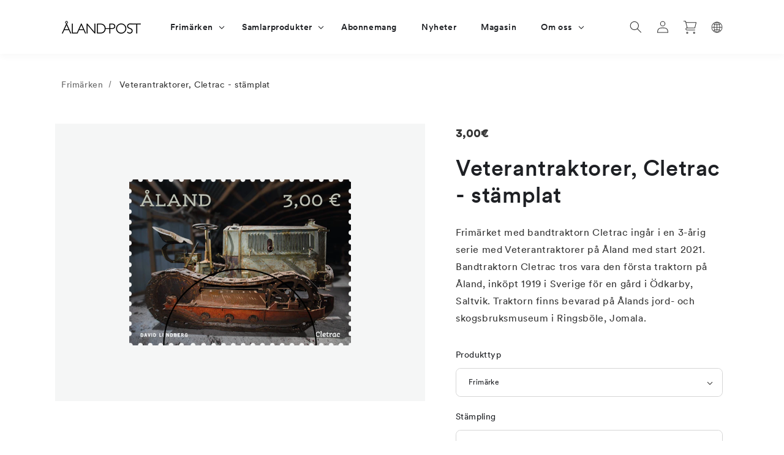

--- FILE ---
content_type: text/html; charset=utf-8
request_url: https://alandstamps.com/products/veterantraktorer-cletrac-stamplat
body_size: 55434
content:
<!doctype html>
<html class="no-js" lang="sv">
  <head>
	<script id="pandectes-rules">   /* PANDECTES-GDPR: DO NOT MODIFY AUTO GENERATED CODE OF THIS SCRIPT */      window.PandectesSettings = {"store":{"id":56547541053,"plan":"premium","theme":"2025 Tag","primaryLocale":"sv","adminMode":false,"headless":false,"storefrontRootDomain":"","checkoutRootDomain":"","storefrontAccessToken":""},"tsPublished":1749199727,"declaration":{"showPurpose":false,"showProvider":false,"showDateGenerated":false},"language":{"unpublished":[],"languageMode":"Single","fallbackLanguage":"sv","languageDetection":"browser","languagesSupported":[]},"texts":{"managed":{"headerText":{"sv":"Vi respekterar din integritet"},"consentText":{"sv":"Denna webbplats använder cookies för att säkerställa att du får den bästa upplevelsen."},"linkText":{"sv":"Läs mer"},"imprintText":{"sv":"Avtryck"},"googleLinkText":{"sv":"Googles sekretessvillkor"},"allowButtonText":{"sv":"Acceptera"},"denyButtonText":{"sv":"Neka"},"dismissButtonText":{"sv":"Ok"},"leaveSiteButtonText":{"sv":"Lämna denna webbplats"},"preferencesButtonText":{"sv":"Preferenser"},"cookiePolicyText":{"sv":"Cookiepolicy"},"preferencesPopupTitleText":{"sv":"Hantera samtyckeinställningar"},"preferencesPopupIntroText":{"sv":"Vi använder cookies för att optimera webbplatsens funktionalitet, analysera prestanda och ge dig personlig upplevelse. Vissa kakor är viktiga för att webbplatsen ska fungera och fungera korrekt. Dessa cookies kan inte inaktiveras. I det här fönstret kan du hantera dina preferenser för cookies."},"preferencesPopupSaveButtonText":{"sv":"Spara inställningar"},"preferencesPopupCloseButtonText":{"sv":"Stäng"},"preferencesPopupAcceptAllButtonText":{"sv":"Acceptera alla"},"preferencesPopupRejectAllButtonText":{"sv":"Avvisa alla"},"cookiesDetailsText":{"sv":"Information om cookies"},"preferencesPopupAlwaysAllowedText":{"sv":"Alltid tillåtna"},"accessSectionParagraphText":{"sv":"Du har rätt att när som helst få tillgång till dina uppgifter."},"accessSectionTitleText":{"sv":"Dataportabilitet"},"accessSectionAccountInfoActionText":{"sv":"Personlig information"},"accessSectionDownloadReportActionText":{"sv":"Ladda ner allt"},"accessSectionGDPRRequestsActionText":{"sv":"Begäran av registrerade"},"accessSectionOrdersRecordsActionText":{"sv":"Order"},"rectificationSectionParagraphText":{"sv":"Du har rätt att begära att dina uppgifter uppdateras när du tycker att det är lämpligt."},"rectificationSectionTitleText":{"sv":"Rättelse av data"},"rectificationCommentPlaceholder":{"sv":"Beskriv vad du vill uppdatera"},"rectificationCommentValidationError":{"sv":"Kommentar krävs"},"rectificationSectionEditAccountActionText":{"sv":"Begär en uppdatering"},"erasureSectionTitleText":{"sv":"Rätt att bli bortglömd"},"erasureSectionParagraphText":{"sv":"Du har rätt att be alla dina data raderas. Efter det kommer du inte längre att kunna komma åt ditt konto."},"erasureSectionRequestDeletionActionText":{"sv":"Begär radering av personuppgifter"},"consentDate":{"sv":"Samtyckesdatum"},"consentId":{"sv":"Samtyckes-ID"},"consentSectionChangeConsentActionText":{"sv":"Ändra samtyckesinställning"},"consentSectionConsentedText":{"sv":"Du har samtyckt till cookiespolicyn för denna webbplats den"},"consentSectionNoConsentText":{"sv":"Du har inte godkänt cookiepolicyn för denna webbplats."},"consentSectionTitleText":{"sv":"Ditt samtycke till cookies"},"consentStatus":{"sv":"samtycke"},"confirmationFailureMessage":{"sv":"Din begäran verifierades inte. Försök igen och kontakta butiksägaren för att få hjälp om problemet kvarstår"},"confirmationFailureTitle":{"sv":"Ett problem uppstod"},"confirmationSuccessMessage":{"sv":"Vi återkommer snart till dig angående din begäran."},"confirmationSuccessTitle":{"sv":"Din begäran har verifierats"},"guestsSupportEmailFailureMessage":{"sv":"Din begäran skickades inte. Försök igen och om problemet kvarstår, kontakta butiksägaren för hjälp."},"guestsSupportEmailFailureTitle":{"sv":"Ett problem uppstod"},"guestsSupportEmailPlaceholder":{"sv":"E-postadress"},"guestsSupportEmailSuccessMessage":{"sv":"Om du är registrerad som kund i den här butiken får du snart ett mejl med instruktioner om hur du går tillväga."},"guestsSupportEmailSuccessTitle":{"sv":"Tack för din förfrågan"},"guestsSupportEmailValidationError":{"sv":"E-post är inte giltig"},"guestsSupportInfoText":{"sv":"Logga in med ditt kundkonto för att fortsätta."},"submitButton":{"sv":"Skicka in"},"submittingButton":{"sv":"Skickar ..."},"cancelButton":{"sv":"Avbryt"},"declIntroText":{"sv":"Vi använder cookies för att optimera webbplatsens funktionalitet, analysera prestandan och ge dig en personlig upplevelse. Vissa cookies är nödvändiga för att webbplatsen ska fungera och fungera korrekt. Dessa cookies kan inte inaktiveras. I det här fönstret kan du hantera dina preferenser för cookies."},"declName":{"sv":"Namn"},"declPurpose":{"sv":"Syfte"},"declType":{"sv":"Typ"},"declRetention":{"sv":"Varaktighet"},"declProvider":{"sv":"Leverantör"},"declFirstParty":{"sv":"Förstapartskakor"},"declThirdParty":{"sv":"Tredje part"},"declSeconds":{"sv":"sekunder"},"declMinutes":{"sv":"minuter"},"declHours":{"sv":"timmar"},"declDays":{"sv":"dagar"},"declMonths":{"sv":"månader"},"declYears":{"sv":"år"},"declSession":{"sv":"Session"},"declDomain":{"sv":"Domän"},"declPath":{"sv":"Väg"}},"categories":{"strictlyNecessaryCookiesTitleText":{"sv":"Strikt nödvändiga kakor"},"strictlyNecessaryCookiesDescriptionText":{"sv":"Dessa cookies är viktiga för att du ska kunna flytta runt på webbplatsen och använda dess funktioner, till exempel att komma åt säkra områden på webbplatsen. Webbplatsen kan inte fungera korrekt utan dessa cookies."},"functionalityCookiesTitleText":{"sv":"Funktionella kakor"},"functionalityCookiesDescriptionText":{"sv":"Dessa cookies gör det möjligt för webbplatsen att tillhandahålla förbättrad funktionalitet och anpassning. De kan ställas in av oss eller av tredjepartsleverantörer vars tjänster vi har lagt till på våra sidor. Om du inte tillåter dessa kakor kanske vissa eller alla av dessa tjänster inte fungerar korrekt."},"performanceCookiesTitleText":{"sv":"Prestandakakor"},"performanceCookiesDescriptionText":{"sv":"Dessa cookies gör att vi kan övervaka och förbättra prestandan på vår webbplats. Till exempel tillåter de oss att räkna besök, identifiera trafikkällor och se vilka delar av webbplatsen som är mest populära."},"targetingCookiesTitleText":{"sv":"Inriktningskakor"},"targetingCookiesDescriptionText":{"sv":"Dessa cookies kan sättas via vår webbplats av våra reklampartners. De kan användas av dessa företag för att skapa en profil av dina intressen och visa relevanta annonser på andra webbplatser. De lagrar inte direkt personlig information, men är baserade på att identifiera din webbläsare och internetenhet på ett unikt sätt. Om du inte tillåter dessa cookies kommer du att uppleva mindre riktad reklam."},"unclassifiedCookiesTitleText":{"sv":"Oklassificerade cookies"},"unclassifiedCookiesDescriptionText":{"sv":"Oklassificerade cookies är cookies som vi håller på att klassificera tillsammans med leverantörerna av enskilda cookies."}},"auto":{}},"library":{"previewMode":false,"fadeInTimeout":0,"defaultBlocked":7,"showLink":true,"showImprintLink":false,"showGoogleLink":false,"enabled":true,"cookie":{"expiryDays":365,"secure":true},"dismissOnScroll":false,"dismissOnWindowClick":false,"dismissOnTimeout":false,"palette":{"popup":{"background":"#FFFFFF","backgroundForCalculations":{"a":1,"b":255,"g":255,"r":255},"text":"#000000"},"button":{"background":"transparent","backgroundForCalculations":{"a":1,"b":255,"g":255,"r":255},"text":"#000000","textForCalculation":{"a":1,"b":0,"g":0,"r":0},"border":"#000000"}},"content":{"href":"https://alandstamps.com/policies/privacy-policy","imprintHref":"/","close":"&#10005;","target":"_blank","logo":"<img class=\"cc-banner-logo\" style=\"max-height: 40px;\" src=\"https://cdn.shopify.com/s/files/1/0565/4754/1053/t/39/assets/pandectes-logo.png?v=1742541817\" alt=\"logo\" />"},"window":"<div role=\"dialog\" aria-live=\"polite\" aria-label=\"cookieconsent\" aria-describedby=\"cookieconsent:desc\" id=\"pandectes-banner\" class=\"cc-window-wrapper cc-bottom-right-wrapper\"><div class=\"pd-cookie-banner-window cc-window {{classes}}\"><!--googleoff: all-->{{children}}<!--googleon: all--></div></div>","compliance":{"custom":"<div class=\"cc-compliance cc-highlight\">{{preferences}}{{allow}}{{deny}}</div>"},"type":"custom","layouts":{"basic":"{{logo}}{{messagelink}}{{compliance}}{{close}}"},"position":"bottom-right","theme":"wired","revokable":false,"animateRevokable":false,"revokableReset":false,"revokableLogoUrl":"https://cdn.shopify.com/s/files/1/0565/4754/1053/t/39/assets/pandectes-reopen-logo.png?v=1742541817","revokablePlacement":"bottom-left","revokableMarginHorizontal":15,"revokableMarginVertical":15,"static":false,"autoAttach":true,"hasTransition":true,"blacklistPage":[""],"elements":{"close":"<button aria-label=\"close\" type=\"button\" tabindex=\"0\" class=\"cc-close\">{{close}}</button>","dismiss":"<button type=\"button\" tabindex=\"0\" class=\"cc-btn cc-btn-decision cc-dismiss\">{{dismiss}}</button>","allow":"<button type=\"button\" tabindex=\"0\" class=\"cc-btn cc-btn-decision cc-allow\">{{allow}}</button>","deny":"<button type=\"button\" tabindex=\"0\" class=\"cc-btn cc-btn-decision cc-deny\">{{deny}}</button>","preferences":"<button tabindex=\"0\" type=\"button\" class=\"cc-btn cc-settings\" onclick=\"Pandectes.fn.openPreferences()\">{{preferences}}</button>"}},"geolocation":{"brOnly":false,"caOnly":false,"euOnly":false,"canadaOnly":false},"dsr":{"guestsSupport":false,"accessSectionDownloadReportAuto":false},"banner":{"resetTs":1663587055,"extraCss":"        .cc-banner-logo {max-width: 24em!important;}    @media(min-width: 768px) {.cc-window.cc-floating{max-width: 24em!important;width: 24em!important;}}    .cc-message, .pd-cookie-banner-window .cc-header, .cc-logo {text-align: left}    .cc-window-wrapper{z-index: 2147483647;}    .cc-window{z-index: 2147483647;font-family: inherit;}    .pd-cookie-banner-window .cc-header{font-family: inherit;}    .pd-cp-ui{font-family: inherit; background-color: #FFFFFF;color:#000000;}    button.pd-cp-btn, a.pd-cp-btn{}    input + .pd-cp-preferences-slider{background-color: rgba(0, 0, 0, 0.3)}    .pd-cp-scrolling-section::-webkit-scrollbar{background-color: rgba(0, 0, 0, 0.3)}    input:checked + .pd-cp-preferences-slider{background-color: rgba(0, 0, 0, 1)}    .pd-cp-scrolling-section::-webkit-scrollbar-thumb {background-color: rgba(0, 0, 0, 1)}    .pd-cp-ui-close{color:#000000;}    .pd-cp-preferences-slider:before{background-color: #FFFFFF}    .pd-cp-title:before {border-color: #000000!important}    .pd-cp-preferences-slider{background-color:#000000}    .pd-cp-toggle{color:#000000!important}    @media(max-width:699px) {.pd-cp-ui-close-top svg {fill: #000000}}    .pd-cp-toggle:hover,.pd-cp-toggle:visited,.pd-cp-toggle:active{color:#000000!important}    .pd-cookie-banner-window {box-shadow: 0 0 18px rgb(0 0 0 / 20%);}  ","customJavascript":{},"showPoweredBy":false,"logoHeight":40,"hybridStrict":false,"cookiesBlockedByDefault":"7","isActive":true,"implicitSavePreferences":true,"cookieIcon":false,"blockBots":false,"showCookiesDetails":true,"hasTransition":true,"blockingPage":false,"showOnlyLandingPage":false,"leaveSiteUrl":"https://www.google.com","linkRespectStoreLang":false},"cookies":{"0":[{"name":"keep_alive","type":"http","domain":"aland-stamps.myshopify.com","path":"/","provider":"Shopify","firstParty":true,"retention":"14 day(s)","expires":14,"unit":"declDays","purpose":{"sv":"Används i samband med köparlokalisering."}},{"name":"secure_customer_sig","type":"http","domain":"aland-stamps.myshopify.com","path":"/","provider":"Shopify","firstParty":true,"retention":"1 year(s)","expires":1,"unit":"declYears","purpose":{"sv":"Används i samband med kundinloggning."}},{"name":"localization","type":"http","domain":"aland-stamps.myshopify.com","path":"/","provider":"Shopify","firstParty":true,"retention":"1 year(s)","expires":1,"unit":"declYears","purpose":{"sv":"Shopify butikslokalisering"}},{"name":"_secure_session_id","type":"http","domain":"aland-stamps.myshopify.com","path":"/","provider":"Shopify","firstParty":true,"retention":"24 hour(s)","expires":24,"unit":"declHours","purpose":{"sv":"Används i samband med navigering genom ett skyltfönster."}}],"1":[{"name":"_orig_referrer","type":"http","domain":".aland-stamps.myshopify.com","path":"/","provider":"Shopify","firstParty":true,"retention":"14 day(s)","expires":14,"unit":"declDays","purpose":{"sv":"Spårar målsidor."}},{"name":"_landing_page","type":"http","domain":".aland-stamps.myshopify.com","path":"/","provider":"Shopify","firstParty":true,"retention":"14 day(s)","expires":14,"unit":"declDays","purpose":{"sv":"Spårar målsidor."}},{"name":"_y","type":"http","domain":".aland-stamps.myshopify.com","path":"/","provider":"Shopify","firstParty":true,"retention":"1 year(s)","expires":1,"unit":"declYears","purpose":{"sv":"Shopify-analys."}},{"name":"_s","type":"http","domain":".aland-stamps.myshopify.com","path":"/","provider":"Shopify","firstParty":true,"retention":"30 minute(s)","expires":30,"unit":"declMinutes","purpose":{"sv":"Shopify-analys."}},{"name":"_shopify_y","type":"http","domain":".aland-stamps.myshopify.com","path":"/","provider":"Shopify","firstParty":true,"retention":"1 year(s)","expires":1,"unit":"declYears","purpose":{"sv":"Shopify-analys."}},{"name":"_shopify_s","type":"http","domain":".aland-stamps.myshopify.com","path":"/","provider":"Shopify","firstParty":true,"retention":"30 minute(s)","expires":30,"unit":"declMinutes","purpose":{"sv":"Shopify-analys."}}],"2":[],"4":[],"8":[]},"blocker":{"isActive":true,"googleConsentMode":{"id":"GTM-ND7B7H7","analyticsId":"","isActive":true,"adStorageCategory":4,"analyticsStorageCategory":2,"personalizationStorageCategory":1,"functionalityStorageCategory":1,"customEvent":true,"securityStorageCategory":0,"redactData":true,"urlPassthrough":false},"facebookPixel":{"id":"","isActive":false,"ldu":false},"microsoft":{},"rakuten":{"isActive":false,"cmp":false,"ccpa":false},"defaultBlocked":7,"patterns":{"whiteList":[],"blackList":{"1":[],"2":[],"4":[],"8":[]},"iframesWhiteList":[],"iframesBlackList":{"1":[],"2":[],"4":[],"8":[]},"beaconsWhiteList":[],"beaconsBlackList":{"1":[],"2":[],"4":[],"8":[]}}}}      !function(){"use strict";window.PandectesRules=window.PandectesRules||{},window.PandectesRules.manualBlacklist={1:[],2:[],4:[]},window.PandectesRules.blacklistedIFrames={1:[],2:[],4:[]},window.PandectesRules.blacklistedCss={1:[],2:[],4:[]},window.PandectesRules.blacklistedBeacons={1:[],2:[],4:[]};var e="javascript/blocked";function t(e){return new RegExp(e.replace(/[/\\.+?$()]/g,"\\$&").replace("*","(.*)"))}var n=function(e){var t=arguments.length>1&&void 0!==arguments[1]?arguments[1]:"log";new URLSearchParams(window.location.search).get("log")&&console[t]("PandectesRules: ".concat(e))};function a(e){var t=document.createElement("script");t.async=!0,t.src=e,document.head.appendChild(t)}function r(e,t){var n=Object.keys(e);if(Object.getOwnPropertySymbols){var a=Object.getOwnPropertySymbols(e);t&&(a=a.filter((function(t){return Object.getOwnPropertyDescriptor(e,t).enumerable}))),n.push.apply(n,a)}return n}function o(e){for(var t=1;t<arguments.length;t++){var n=null!=arguments[t]?arguments[t]:{};t%2?r(Object(n),!0).forEach((function(t){s(e,t,n[t])})):Object.getOwnPropertyDescriptors?Object.defineProperties(e,Object.getOwnPropertyDescriptors(n)):r(Object(n)).forEach((function(t){Object.defineProperty(e,t,Object.getOwnPropertyDescriptor(n,t))}))}return e}function i(e){var t=function(e,t){if("object"!=typeof e||!e)return e;var n=e[Symbol.toPrimitive];if(void 0!==n){var a=n.call(e,t||"default");if("object"!=typeof a)return a;throw new TypeError("@@toPrimitive must return a primitive value.")}return("string"===t?String:Number)(e)}(e,"string");return"symbol"==typeof t?t:t+""}function s(e,t,n){return(t=i(t))in e?Object.defineProperty(e,t,{value:n,enumerable:!0,configurable:!0,writable:!0}):e[t]=n,e}function c(e,t){return function(e){if(Array.isArray(e))return e}(e)||function(e,t){var n=null==e?null:"undefined"!=typeof Symbol&&e[Symbol.iterator]||e["@@iterator"];if(null!=n){var a,r,o,i,s=[],c=!0,l=!1;try{if(o=(n=n.call(e)).next,0===t){if(Object(n)!==n)return;c=!1}else for(;!(c=(a=o.call(n)).done)&&(s.push(a.value),s.length!==t);c=!0);}catch(e){l=!0,r=e}finally{try{if(!c&&null!=n.return&&(i=n.return(),Object(i)!==i))return}finally{if(l)throw r}}return s}}(e,t)||d(e,t)||function(){throw new TypeError("Invalid attempt to destructure non-iterable instance.\nIn order to be iterable, non-array objects must have a [Symbol.iterator]() method.")}()}function l(e){return function(e){if(Array.isArray(e))return u(e)}(e)||function(e){if("undefined"!=typeof Symbol&&null!=e[Symbol.iterator]||null!=e["@@iterator"])return Array.from(e)}(e)||d(e)||function(){throw new TypeError("Invalid attempt to spread non-iterable instance.\nIn order to be iterable, non-array objects must have a [Symbol.iterator]() method.")}()}function d(e,t){if(e){if("string"==typeof e)return u(e,t);var n=Object.prototype.toString.call(e).slice(8,-1);return"Object"===n&&e.constructor&&(n=e.constructor.name),"Map"===n||"Set"===n?Array.from(e):"Arguments"===n||/^(?:Ui|I)nt(?:8|16|32)(?:Clamped)?Array$/.test(n)?u(e,t):void 0}}function u(e,t){(null==t||t>e.length)&&(t=e.length);for(var n=0,a=new Array(t);n<t;n++)a[n]=e[n];return a}var f=window.PandectesRulesSettings||window.PandectesSettings,g=!(void 0===window.dataLayer||!Array.isArray(window.dataLayer)||!window.dataLayer.some((function(e){return"pandectes_full_scan"===e.event}))),p=function(){var e,t=arguments.length>0&&void 0!==arguments[0]?arguments[0]:"_pandectes_gdpr",n=("; "+document.cookie).split("; "+t+"=");if(n.length<2)e={};else{var a=n.pop().split(";");e=window.atob(a.shift())}var r=function(e){try{return JSON.parse(e)}catch(e){return!1}}(e);return!1!==r?r:e}(),y=f.banner.isActive,h=f.blocker,w=h.defaultBlocked,v=h.patterns,m=p&&null!==p.preferences&&void 0!==p.preferences?p.preferences:null,b=g?0:y?null===m?w:m:0,_={1:!(1&b),2:!(2&b),4:!(4&b)},k=v.blackList,S=v.whiteList,L=v.iframesBlackList,C=v.iframesWhiteList,A=v.beaconsBlackList,P=v.beaconsWhiteList,O={blackList:[],whiteList:[],iframesBlackList:{1:[],2:[],4:[],8:[]},iframesWhiteList:[],beaconsBlackList:{1:[],2:[],4:[],8:[]},beaconsWhiteList:[]};[1,2,4].map((function(e){var n;_[e]||((n=O.blackList).push.apply(n,l(k[e].length?k[e].map(t):[])),O.iframesBlackList[e]=L[e].length?L[e].map(t):[],O.beaconsBlackList[e]=A[e].length?A[e].map(t):[])})),O.whiteList=S.length?S.map(t):[],O.iframesWhiteList=C.length?C.map(t):[],O.beaconsWhiteList=P.length?P.map(t):[];var E={scripts:[],iframes:{1:[],2:[],4:[]},beacons:{1:[],2:[],4:[]},css:{1:[],2:[],4:[]}},I=function(t,n){return t&&(!n||n!==e)&&(!O.blackList||O.blackList.some((function(e){return e.test(t)})))&&(!O.whiteList||O.whiteList.every((function(e){return!e.test(t)})))},j=function(e,t){var n=O.iframesBlackList[t],a=O.iframesWhiteList;return e&&(!n||n.some((function(t){return t.test(e)})))&&(!a||a.every((function(t){return!t.test(e)})))},B=function(e,t){var n=O.beaconsBlackList[t],a=O.beaconsWhiteList;return e&&(!n||n.some((function(t){return t.test(e)})))&&(!a||a.every((function(t){return!t.test(e)})))},T=new MutationObserver((function(e){for(var t=0;t<e.length;t++)for(var n=e[t].addedNodes,a=0;a<n.length;a++){var r=n[a],o=r.dataset&&r.dataset.cookiecategory;if(1===r.nodeType&&"LINK"===r.tagName){var i=r.dataset&&r.dataset.href;if(i&&o)switch(o){case"functionality":case"C0001":E.css[1].push(i);break;case"performance":case"C0002":E.css[2].push(i);break;case"targeting":case"C0003":E.css[4].push(i)}}}})),R=new MutationObserver((function(t){for(var a=0;a<t.length;a++)for(var r=t[a].addedNodes,o=function(){var t=r[i],a=t.src||t.dataset&&t.dataset.src,o=t.dataset&&t.dataset.cookiecategory;if(1===t.nodeType&&"IFRAME"===t.tagName){if(a){var s=!1;j(a,1)||"functionality"===o||"C0001"===o?(s=!0,E.iframes[1].push(a)):j(a,2)||"performance"===o||"C0002"===o?(s=!0,E.iframes[2].push(a)):(j(a,4)||"targeting"===o||"C0003"===o)&&(s=!0,E.iframes[4].push(a)),s&&(t.removeAttribute("src"),t.setAttribute("data-src",a))}}else if(1===t.nodeType&&"IMG"===t.tagName){if(a){var c=!1;B(a,1)?(c=!0,E.beacons[1].push(a)):B(a,2)?(c=!0,E.beacons[2].push(a)):B(a,4)&&(c=!0,E.beacons[4].push(a)),c&&(t.removeAttribute("src"),t.setAttribute("data-src",a))}}else if(1===t.nodeType&&"SCRIPT"===t.tagName){var l=t.type,d=!1;if(I(a,l)?(n("rule blocked: ".concat(a)),d=!0):a&&o?n("manually blocked @ ".concat(o,": ").concat(a)):o&&n("manually blocked @ ".concat(o,": inline code")),d){E.scripts.push([t,l]),t.type=e;t.addEventListener("beforescriptexecute",(function n(a){t.getAttribute("type")===e&&a.preventDefault(),t.removeEventListener("beforescriptexecute",n)})),t.parentElement&&t.parentElement.removeChild(t)}}},i=0;i<r.length;i++)o()})),D=document.createElement,z={src:Object.getOwnPropertyDescriptor(HTMLScriptElement.prototype,"src"),type:Object.getOwnPropertyDescriptor(HTMLScriptElement.prototype,"type")};window.PandectesRules.unblockCss=function(e){var t=E.css[e]||[];t.length&&n("Unblocking CSS for ".concat(e)),t.forEach((function(e){var t=document.querySelector('link[data-href^="'.concat(e,'"]'));t.removeAttribute("data-href"),t.href=e})),E.css[e]=[]},window.PandectesRules.unblockIFrames=function(e){var t=E.iframes[e]||[];t.length&&n("Unblocking IFrames for ".concat(e)),O.iframesBlackList[e]=[],t.forEach((function(e){var t=document.querySelector('iframe[data-src^="'.concat(e,'"]'));t.removeAttribute("data-src"),t.src=e})),E.iframes[e]=[]},window.PandectesRules.unblockBeacons=function(e){var t=E.beacons[e]||[];t.length&&n("Unblocking Beacons for ".concat(e)),O.beaconsBlackList[e]=[],t.forEach((function(e){var t=document.querySelector('img[data-src^="'.concat(e,'"]'));t.removeAttribute("data-src"),t.src=e})),E.beacons[e]=[]},window.PandectesRules.unblockInlineScripts=function(e){var t=1===e?"functionality":2===e?"performance":"targeting",a=document.querySelectorAll('script[type="javascript/blocked"][data-cookiecategory="'.concat(t,'"]'));n("unblockInlineScripts: ".concat(a.length," in ").concat(t)),a.forEach((function(e){var t=document.createElement("script");t.type="text/javascript",e.hasAttribute("src")?t.src=e.getAttribute("src"):t.textContent=e.textContent,document.head.appendChild(t),e.parentNode.removeChild(e)}))},window.PandectesRules.unblockInlineCss=function(e){var t=1===e?"functionality":2===e?"performance":"targeting",a=document.querySelectorAll('link[data-cookiecategory="'.concat(t,'"]'));n("unblockInlineCss: ".concat(a.length," in ").concat(t)),a.forEach((function(e){e.href=e.getAttribute("data-href")}))},window.PandectesRules.unblock=function(e){e.length<1?(O.blackList=[],O.whiteList=[],O.iframesBlackList=[],O.iframesWhiteList=[]):(O.blackList&&(O.blackList=O.blackList.filter((function(t){return e.every((function(e){return"string"==typeof e?!t.test(e):e instanceof RegExp?t.toString()!==e.toString():void 0}))}))),O.whiteList&&(O.whiteList=[].concat(l(O.whiteList),l(e.map((function(e){if("string"==typeof e){var n=".*"+t(e)+".*";if(O.whiteList.every((function(e){return e.toString()!==n.toString()})))return new RegExp(n)}else if(e instanceof RegExp&&O.whiteList.every((function(t){return t.toString()!==e.toString()})))return e;return null})).filter(Boolean)))));var a=0;l(E.scripts).forEach((function(e,t){var n=c(e,2),r=n[0],o=n[1];if(function(e){var t=e.getAttribute("src");return O.blackList&&O.blackList.every((function(e){return!e.test(t)}))||O.whiteList&&O.whiteList.some((function(e){return e.test(t)}))}(r)){for(var i=document.createElement("script"),s=0;s<r.attributes.length;s++){var l=r.attributes[s];"src"!==l.name&&"type"!==l.name&&i.setAttribute(l.name,r.attributes[s].value)}i.setAttribute("src",r.src),i.setAttribute("type",o||"application/javascript"),document.head.appendChild(i),E.scripts.splice(t-a,1),a++}})),0==O.blackList.length&&0===O.iframesBlackList[1].length&&0===O.iframesBlackList[2].length&&0===O.iframesBlackList[4].length&&0===O.beaconsBlackList[1].length&&0===O.beaconsBlackList[2].length&&0===O.beaconsBlackList[4].length&&(n("Disconnecting observers"),R.disconnect(),T.disconnect())};var N=f.store,x=N.adminMode,M=N.headless,U=N.storefrontRootDomain,F=N.checkoutRootDomain,q=N.storefrontAccessToken,W=f.banner.isActive,H=f.blocker.defaultBlocked;function G(e){if(window.Shopify&&window.Shopify.customerPrivacy)e();else{var t=null;window.Shopify&&window.Shopify.loadFeatures&&window.Shopify.trackingConsent?e():t=setInterval((function(){window.Shopify&&window.Shopify.loadFeatures&&(clearInterval(t),window.Shopify.loadFeatures([{name:"consent-tracking-api",version:"0.1"}],(function(t){t?n("Shopify.customerPrivacy API - failed to load"):(n("shouldShowBanner() -> ".concat(window.Shopify.trackingConsent.shouldShowBanner()," | saleOfDataRegion() -> ").concat(window.Shopify.trackingConsent.saleOfDataRegion())),e())})))}),10)}}W&&G((function(){!function(){var e=window.Shopify.trackingConsent;if(!1!==e.shouldShowBanner()||null!==m||7!==H)try{var t=x&&!(window.Shopify&&window.Shopify.AdminBarInjector),a={preferences:!(1&b)||g||t,analytics:!(2&b)||g||t,marketing:!(4&b)||g||t};M&&(a.headlessStorefront=!0,a.storefrontRootDomain=null!=U&&U.length?U:window.location.hostname,a.checkoutRootDomain=null!=F&&F.length?F:"checkout.".concat(window.location.hostname),a.storefrontAccessToken=null!=q&&q.length?q:""),e.firstPartyMarketingAllowed()===a.marketing&&e.analyticsProcessingAllowed()===a.analytics&&e.preferencesProcessingAllowed()===a.preferences||e.setTrackingConsent(a,(function(e){e&&e.error?n("Shopify.customerPrivacy API - failed to setTrackingConsent"):n("setTrackingConsent(".concat(JSON.stringify(a),")"))}))}catch(e){n("Shopify.customerPrivacy API - exception")}}(),function(){if(M){var e=window.Shopify.trackingConsent,t=e.currentVisitorConsent();if(navigator.globalPrivacyControl&&""===t.sale_of_data){var a={sale_of_data:!1,headlessStorefront:!0};a.storefrontRootDomain=null!=U&&U.length?U:window.location.hostname,a.checkoutRootDomain=null!=F&&F.length?F:"checkout.".concat(window.location.hostname),a.storefrontAccessToken=null!=q&&q.length?q:"",e.setTrackingConsent(a,(function(e){e&&e.error?n("Shopify.customerPrivacy API - failed to setTrackingConsent({".concat(JSON.stringify(a),")")):n("setTrackingConsent(".concat(JSON.stringify(a),")"))}))}}}()}));var J=["AT","BE","BG","HR","CY","CZ","DK","EE","FI","FR","DE","GR","HU","IE","IT","LV","LT","LU","MT","NL","PL","PT","RO","SK","SI","ES","SE","GB","LI","NO","IS"],V="[Pandectes :: Google Consent Mode debug]:";function K(){var e=arguments.length<=0?void 0:arguments[0],t=arguments.length<=1?void 0:arguments[1],n=arguments.length<=2?void 0:arguments[2];if("consent"!==e)return"config"===e?"config":void 0;var a=n.ad_storage,r=n.ad_user_data,o=n.ad_personalization,i=n.functionality_storage,s=n.analytics_storage,c=n.personalization_storage,l={Command:e,Mode:t,ad_storage:a,ad_user_data:r,ad_personalization:o,functionality_storage:i,analytics_storage:s,personalization_storage:c,security_storage:n.security_storage};return console.table(l),"default"===t&&("denied"===a&&"denied"===r&&"denied"===o&&"denied"===i&&"denied"===s&&"denied"===c||console.warn("".concat(V,' all types in a "default" command should be set to "denied" except for security_storage that should be set to "granted"'))),t}var Z=!1,$=!1;function Y(e){e&&("default"===e?(Z=!0,$&&console.warn("".concat(V,' "default" command was sent but there was already an "update" command before it.'))):"update"===e?($=!0,Z||console.warn("".concat(V,' "update" command was sent but there was no "default" command before it.'))):"config"===e&&(Z||console.warn("".concat(V,' a tag read consent state before a "default" command was sent.'))))}var Q=f.banner,X=Q.isActive,ee=Q.hybridStrict,te=f.geolocation,ne=te.caOnly,ae=void 0!==ne&&ne,re=te.euOnly,oe=void 0!==re&&re,ie=te.brOnly,se=void 0!==ie&&ie,ce=te.jpOnly,le=void 0!==ce&&ce,de=te.thOnly,ue=void 0!==de&&de,fe=te.chOnly,ge=void 0!==fe&&fe,pe=te.zaOnly,ye=void 0!==pe&&pe,he=te.canadaOnly,we=void 0!==he&&he,ve=te.globalVisibility,me=void 0===ve||ve,be=f.blocker,_e=be.defaultBlocked,ke=void 0===_e?7:_e,Se=be.googleConsentMode,Le=Se.isActive,Ce=Se.customEvent,Ae=Se.id,Pe=void 0===Ae?"":Ae,Oe=Se.analyticsId,Ee=void 0===Oe?"":Oe,Ie=Se.adwordsId,je=void 0===Ie?"":Ie,Be=Se.redactData,Te=Se.urlPassthrough,Re=Se.adStorageCategory,De=Se.analyticsStorageCategory,ze=Se.functionalityStorageCategory,Ne=Se.personalizationStorageCategory,xe=Se.securityStorageCategory,Me=Se.dataLayerProperty,Ue=void 0===Me?"dataLayer":Me,Fe=Se.waitForUpdate,qe=void 0===Fe?0:Fe,We=Se.useNativeChannel,He=void 0!==We&&We,Ge=Se.debugMode,Je=void 0!==Ge&&Ge;function Ve(){window[Ue].push(arguments)}window[Ue]=window[Ue]||[];var Ke,Ze,$e={hasInitialized:!1,useNativeChannel:!1,ads_data_redaction:!1,url_passthrough:!1,data_layer_property:"dataLayer",storage:{ad_storage:"granted",ad_user_data:"granted",ad_personalization:"granted",analytics_storage:"granted",functionality_storage:"granted",personalization_storage:"granted",security_storage:"granted"}};if(X&&Le){Je&&(Ke=Ue||"dataLayer",window[Ke].forEach((function(e){Y(K.apply(void 0,l(e)))})),window[Ke].push=function(){for(var e=arguments.length,t=new Array(e),n=0;n<e;n++)t[n]=arguments[n];return Y(K.apply(void 0,l(t[0]))),Array.prototype.push.apply(this,t)});var Ye=ke&Re?"denied":"granted",Qe=ke&De?"denied":"granted",Xe=ke&ze?"denied":"granted",et=ke&Ne?"denied":"granted",tt=ke&xe?"denied":"granted";$e.hasInitialized=!0,$e.useNativeChannel=He,$e.url_passthrough=Te,$e.ads_data_redaction="denied"===Ye&&Be,$e.storage.ad_storage=Ye,$e.storage.ad_user_data=Ye,$e.storage.ad_personalization=Ye,$e.storage.analytics_storage=Qe,$e.storage.functionality_storage=Xe,$e.storage.personalization_storage=et,$e.storage.security_storage=tt,$e.data_layer_property=Ue||"dataLayer",Ve("set","developer_id.dMTZkMj",!0),$e.ads_data_redaction&&Ve("set","ads_data_redaction",$e.ads_data_redaction),$e.url_passthrough&&Ve("set","url_passthrough",$e.url_passthrough),function(){var e=b!==ke?{wait_for_update:qe||500}:qe?{wait_for_update:qe}:{};me&&!ee?Ve("consent","default",o(o({},$e.storage),e)):(Ve("consent","default",o(o(o({},$e.storage),e),{},{region:[].concat(l(oe||ee?J:[]),l(ae&&!ee?["US-CA","US-VA","US-CT","US-UT","US-CO"]:[]),l(se&&!ee?["BR"]:[]),l(le&&!ee?["JP"]:[]),l(we&&!ee?["CA"]:[]),l(ue&&!ee?["TH"]:[]),l(ge&&!ee?["CH"]:[]),l(ye&&!ee?["ZA"]:[]))})),Ve("consent","default",{ad_storage:"granted",ad_user_data:"granted",ad_personalization:"granted",analytics_storage:"granted",functionality_storage:"granted",personalization_storage:"granted",security_storage:"granted"}));if(null!==m){var t=b&Re?"denied":"granted",n=b&De?"denied":"granted",r=b&ze?"denied":"granted",i=b&Ne?"denied":"granted",s=b&xe?"denied":"granted";$e.storage.ad_storage=t,$e.storage.ad_user_data=t,$e.storage.ad_personalization=t,$e.storage.analytics_storage=n,$e.storage.functionality_storage=r,$e.storage.personalization_storage=i,$e.storage.security_storage=s,Ve("consent","update",$e.storage)}(Pe.length||Ee.length||je.length)&&(window[$e.data_layer_property].push({"pandectes.start":(new Date).getTime(),event:"pandectes-rules.min.js"}),(Ee.length||je.length)&&Ve("js",new Date));var c="https://www.googletagmanager.com";if(Pe.length){var d=Pe.split(",");window[$e.data_layer_property].push({"gtm.start":(new Date).getTime(),event:"gtm.js"});for(var u=0;u<d.length;u++){var f="dataLayer"!==$e.data_layer_property?"&l=".concat($e.data_layer_property):"";a("".concat(c,"/gtm.js?id=").concat(d[u].trim()).concat(f))}}if(Ee.length)for(var g=Ee.split(","),p=0;p<g.length;p++){var y=g[p].trim();y.length&&(a("".concat(c,"/gtag/js?id=").concat(y)),Ve("config",y,{send_page_view:!1}))}if(je.length)for(var h=je.split(","),w=0;w<h.length;w++){var v=h[w].trim();v.length&&(a("".concat(c,"/gtag/js?id=").concat(v)),Ve("config",v,{allow_enhanced_conversions:!0}))}}()}X&&Ce&&(Ze=b,G((function(){var e=Ze;if(null==m&&ee){var t=window.Shopify.customerPrivacy.getRegion();if(t){var n=t.substr(0,2);e=J.includes(n)?7:0}}var a={event:"Pandectes_Consent_Update",pandectes_status:7===e?"deny":0===e?"allow":"mixed",pandectes_categories:{C0000:"allow",C0001:1&e?"deny":"allow",C0002:2&e?"deny":"allow",C0003:4&e?"deny":"allow"}};window[Ue].push(a),null!==m&&function(e){if(window.Shopify&&window.Shopify.analytics)e();else{var t=null;window.Shopify&&window.Shopify.analytics?e():t=setInterval((function(){window.Shopify&&window.Shopify.analytics&&(clearInterval(t),e())}),10)}}((function(){window.Shopify.analytics.publish("Pandectes_Consent_Update",a)}))})));var nt=f.blocker,at=nt.klaviyoIsActive,rt=nt.googleConsentMode.adStorageCategory;at&&window.addEventListener("PandectesEvent_OnConsent",(function(e){var t=e.detail.preferences;if(null!=t){var n=t&rt?"denied":"granted";void 0!==window.klaviyo&&window.klaviyo.isIdentified()&&window.klaviyo.push(["identify",{ad_personalization:n,ad_user_data:n}])}})),f.banner.revokableTrigger&&(window.onload=function(){document.querySelectorAll('[href*="#reopenBanner"]').forEach((function(e){e.onclick=function(e){e.preventDefault(),window.Pandectes.fn.revokeConsent()}}))});var ot=f.banner.isActive,it=f.blocker,st=it.defaultBlocked,ct=void 0===st?7:st,lt=it.microsoft,dt=lt.isActive,ut=lt.uetTags,ft=lt.dataLayerProperty,gt=void 0===ft?"uetq":ft,pt={hasInitialized:!1,data_layer_property:"uetq",storage:{ad_storage:"granted"}};if(ot&&dt){if(function(e,t,n){var a=new Date;a.setTime(a.getTime()+24*n*60*60*1e3);var r="expires="+a.toUTCString();document.cookie="".concat(e,"=").concat(t,"; ").concat(r,"; path=/; secure; samesite=strict")}("_uetmsdns","0",365),ut.length)for(var yt=ut.split(","),ht=0;ht<yt.length;ht++)yt[ht].trim().length&&mt(yt[ht]);var wt=4&ct?"denied":"granted";if(pt.hasInitialized=!0,pt.storage.ad_storage=wt,window[gt]=window[gt]||[],window[gt].push("consent","default",pt.storage),null!==m){var vt=4&b?"denied":"granted";pt.storage.ad_storage=vt,window[gt].push("consent","update",pt.storage)}}function mt(e){var t=document.createElement("script");t.type="text/javascript",t.src="//bat.bing.com/bat.js",t.onload=function(){var t={ti:e,cookieFlags:"SameSite=None;Secure"};t.q=window[gt],window[gt]=new UET(t),window[gt].push("pageLoad")},document.head.appendChild(t)}window.PandectesRules.gcm=$e;var bt=f.banner.isActive,_t=f.blocker.isActive;n("Prefs: ".concat(b," | Banner: ").concat(bt?"on":"off"," | Blocker: ").concat(_t?"on":"off"));var kt=null===m&&/\/checkouts\//.test(window.location.pathname);0!==b&&!1===g&&_t&&!kt&&(n("Blocker will execute"),document.createElement=function(){for(var t=arguments.length,n=new Array(t),a=0;a<t;a++)n[a]=arguments[a];if("script"!==n[0].toLowerCase())return D.bind?D.bind(document).apply(void 0,n):D;var r=D.bind(document).apply(void 0,n);try{Object.defineProperties(r,{src:o(o({},z.src),{},{set:function(t){I(t,r.type)&&z.type.set.call(this,e),z.src.set.call(this,t)}}),type:o(o({},z.type),{},{get:function(){var t=z.type.get.call(this);return t===e||I(this.src,t)?null:t},set:function(t){var n=I(r.src,r.type)?e:t;z.type.set.call(this,n)}})}),r.setAttribute=function(t,n){if("type"===t){var a=I(r.src,r.type)?e:n;z.type.set.call(r,a)}else"src"===t?(I(n,r.type)&&z.type.set.call(r,e),z.src.set.call(r,n)):HTMLScriptElement.prototype.setAttribute.call(r,t,n)}}catch(e){console.warn("Yett: unable to prevent script execution for script src ",r.src,".\n",'A likely cause would be because you are using a third-party browser extension that monkey patches the "document.createElement" function.')}return r},R.observe(document.documentElement,{childList:!0,subtree:!0}),T.observe(document.documentElement,{childList:!0,subtree:!0}))}();
</script>
	
	
	
	
	
	
	
	
	
    <meta charset="utf-8">
    <meta http-equiv="X-UA-Compatible" content="IE=edge">
    <meta name="viewport" content="width=device-width,initial-scale=1">
    <meta name="theme-color" content="">
    <link rel="canonical" href="https://alandstamps.com/products/veterantraktorer-cletrac-stamplat">
    <link rel="preconnect" href="https://cdn.shopify.com" crossorigin><link rel="icon" type="image/png" href="//alandstamps.com/cdn/shop/files/ipad-retina-152x152.png?crop=center&height=32&v=1650370793&width=32"><title>
      Veterantraktorer, Cletrac - stämplat
 &ndash; Åland Stamps</title>

    
      <meta name="description" content="Frimärket med bandtraktorn Cletrac ingår i en 3-årig serie med Veterantraktorer på Åland med start 2021. Bandtraktorn Cletrac tros vara den första traktorn på Åland, inköpt 1919 i Sverige för en gård i Ödkarby, Saltvik. Traktorn finns bevarad på Ålands jord- och skogsbruksmuseum i Ringsböle, Jomala.">
    

    

<meta property="og:site_name" content="Åland Stamps">
<meta property="og:url" content="https://alandstamps.com/products/veterantraktorer-cletrac-stamplat">
<meta property="og:title" content="Veterantraktorer, Cletrac - stämplat">
<meta property="og:type" content="product">
<meta property="og:description" content="Frimärket med bandtraktorn Cletrac ingår i en 3-årig serie med Veterantraktorer på Åland med start 2021. Bandtraktorn Cletrac tros vara den första traktorn på Åland, inköpt 1919 i Sverige för en gård i Ödkarby, Saltvik. Traktorn finns bevarad på Ålands jord- och skogsbruksmuseum i Ringsböle, Jomala."><meta property="og:image" content="http://alandstamps.com/cdn/shop/products/Traktorer_Cletrac_40x30mm_frimarke_halvstamplat.png?v=1664868037">
  <meta property="og:image:secure_url" content="https://alandstamps.com/cdn/shop/products/Traktorer_Cletrac_40x30mm_frimarke_halvstamplat.png?v=1664868037">
  <meta property="og:image:width" content="600">
  <meta property="og:image:height" content="450"><meta property="og:price:amount" content="3,00">
  <meta property="og:price:currency" content="EUR"><meta name="twitter:card" content="summary_large_image">
<meta name="twitter:title" content="Veterantraktorer, Cletrac - stämplat">
<meta name="twitter:description" content="Frimärket med bandtraktorn Cletrac ingår i en 3-årig serie med Veterantraktorer på Åland med start 2021. Bandtraktorn Cletrac tros vara den första traktorn på Åland, inköpt 1919 i Sverige för en gård i Ödkarby, Saltvik. Traktorn finns bevarad på Ålands jord- och skogsbruksmuseum i Ringsböle, Jomala.">

<script src="//alandstamps.com/cdn/shop/t/49/assets/global.js?v=139157852716414375561767772044" defer="defer"></script>
    
    <script>window.performance && window.performance.mark && window.performance.mark('shopify.content_for_header.start');</script><meta id="shopify-digital-wallet" name="shopify-digital-wallet" content="/56547541053/digital_wallets/dialog">
<link rel="alternate" hreflang="x-default" href="https://alandstamps.com/products/veterantraktorer-cletrac-stamplat">
<link rel="alternate" hreflang="sv" href="https://alandstamps.com/products/veterantraktorer-cletrac-stamplat">
<link rel="alternate" hreflang="en" href="https://alandstamps.com/en/products/veterantraktorer-cletrac-stamplat">
<link rel="alternate" hreflang="de" href="https://alandstamps.com/de/products/veterantraktorer-cletrac-stamplat">
<link rel="alternate" hreflang="fi" href="https://alandstamps.com/fi/products/veterantraktorer-cletrac-stamplat">
<link rel="alternate" hreflang="sv-AX" href="https://alandstamps.com/sv-ax/products/veterantraktorer-cletrac-stamplat">
<link rel="alternate" type="application/json+oembed" href="https://alandstamps.com/products/veterantraktorer-cletrac-stamplat.oembed">
<script async="async" src="/checkouts/internal/preloads.js?locale=sv-FI"></script>
<script id="shopify-features" type="application/json">{"accessToken":"b61a3efd41d4f07ed114abedec60856a","betas":["rich-media-storefront-analytics"],"domain":"alandstamps.com","predictiveSearch":true,"shopId":56547541053,"locale":"sv"}</script>
<script>var Shopify = Shopify || {};
Shopify.shop = "aland-stamps.myshopify.com";
Shopify.locale = "sv";
Shopify.currency = {"active":"EUR","rate":"1.0"};
Shopify.country = "FI";
Shopify.theme = {"name":"januari 2026","id":189785211255,"schema_name":"Ålands post","schema_version":"1.0.0","theme_store_id":887,"role":"main"};
Shopify.theme.handle = "null";
Shopify.theme.style = {"id":null,"handle":null};
Shopify.cdnHost = "alandstamps.com/cdn";
Shopify.routes = Shopify.routes || {};
Shopify.routes.root = "/";</script>
<script type="module">!function(o){(o.Shopify=o.Shopify||{}).modules=!0}(window);</script>
<script>!function(o){function n(){var o=[];function n(){o.push(Array.prototype.slice.apply(arguments))}return n.q=o,n}var t=o.Shopify=o.Shopify||{};t.loadFeatures=n(),t.autoloadFeatures=n()}(window);</script>
<script id="shop-js-analytics" type="application/json">{"pageType":"product"}</script>
<script defer="defer" async type="module" src="//alandstamps.com/cdn/shopifycloud/shop-js/modules/v2/client.init-shop-cart-sync_B-R_xLDe.sv.esm.js"></script>
<script defer="defer" async type="module" src="//alandstamps.com/cdn/shopifycloud/shop-js/modules/v2/chunk.common_BsFeNlWi.esm.js"></script>
<script type="module">
  await import("//alandstamps.com/cdn/shopifycloud/shop-js/modules/v2/client.init-shop-cart-sync_B-R_xLDe.sv.esm.js");
await import("//alandstamps.com/cdn/shopifycloud/shop-js/modules/v2/chunk.common_BsFeNlWi.esm.js");

  window.Shopify.SignInWithShop?.initShopCartSync?.({"fedCMEnabled":true,"windoidEnabled":true});

</script>
<script id="__st">var __st={"a":56547541053,"offset":7200,"reqid":"d823b481-f083-401b-b512-2c849142db6a-1768872640","pageurl":"alandstamps.com\/products\/veterantraktorer-cletrac-stamplat","u":"15ecf72c0b2e","p":"product","rtyp":"product","rid":6788773118013};</script>
<script>window.ShopifyPaypalV4VisibilityTracking = true;</script>
<script id="captcha-bootstrap">!function(){'use strict';const t='contact',e='account',n='new_comment',o=[[t,t],['blogs',n],['comments',n],[t,'customer']],c=[[e,'customer_login'],[e,'guest_login'],[e,'recover_customer_password'],[e,'create_customer']],r=t=>t.map((([t,e])=>`form[action*='/${t}']:not([data-nocaptcha='true']) input[name='form_type'][value='${e}']`)).join(','),a=t=>()=>t?[...document.querySelectorAll(t)].map((t=>t.form)):[];function s(){const t=[...o],e=r(t);return a(e)}const i='password',u='form_key',d=['recaptcha-v3-token','g-recaptcha-response','h-captcha-response',i],f=()=>{try{return window.sessionStorage}catch{return}},m='__shopify_v',_=t=>t.elements[u];function p(t,e,n=!1){try{const o=window.sessionStorage,c=JSON.parse(o.getItem(e)),{data:r}=function(t){const{data:e,action:n}=t;return t[m]||n?{data:e,action:n}:{data:t,action:n}}(c);for(const[e,n]of Object.entries(r))t.elements[e]&&(t.elements[e].value=n);n&&o.removeItem(e)}catch(o){console.error('form repopulation failed',{error:o})}}const l='form_type',E='cptcha';function T(t){t.dataset[E]=!0}const w=window,h=w.document,L='Shopify',v='ce_forms',y='captcha';let A=!1;((t,e)=>{const n=(g='f06e6c50-85a8-45c8-87d0-21a2b65856fe',I='https://cdn.shopify.com/shopifycloud/storefront-forms-hcaptcha/ce_storefront_forms_captcha_hcaptcha.v1.5.2.iife.js',D={infoText:'Skyddas av hCaptcha',privacyText:'Integritet',termsText:'Villkor'},(t,e,n)=>{const o=w[L][v],c=o.bindForm;if(c)return c(t,g,e,D).then(n);var r;o.q.push([[t,g,e,D],n]),r=I,A||(h.body.append(Object.assign(h.createElement('script'),{id:'captcha-provider',async:!0,src:r})),A=!0)});var g,I,D;w[L]=w[L]||{},w[L][v]=w[L][v]||{},w[L][v].q=[],w[L][y]=w[L][y]||{},w[L][y].protect=function(t,e){n(t,void 0,e),T(t)},Object.freeze(w[L][y]),function(t,e,n,w,h,L){const[v,y,A,g]=function(t,e,n){const i=e?o:[],u=t?c:[],d=[...i,...u],f=r(d),m=r(i),_=r(d.filter((([t,e])=>n.includes(e))));return[a(f),a(m),a(_),s()]}(w,h,L),I=t=>{const e=t.target;return e instanceof HTMLFormElement?e:e&&e.form},D=t=>v().includes(t);t.addEventListener('submit',(t=>{const e=I(t);if(!e)return;const n=D(e)&&!e.dataset.hcaptchaBound&&!e.dataset.recaptchaBound,o=_(e),c=g().includes(e)&&(!o||!o.value);(n||c)&&t.preventDefault(),c&&!n&&(function(t){try{if(!f())return;!function(t){const e=f();if(!e)return;const n=_(t);if(!n)return;const o=n.value;o&&e.removeItem(o)}(t);const e=Array.from(Array(32),(()=>Math.random().toString(36)[2])).join('');!function(t,e){_(t)||t.append(Object.assign(document.createElement('input'),{type:'hidden',name:u})),t.elements[u].value=e}(t,e),function(t,e){const n=f();if(!n)return;const o=[...t.querySelectorAll(`input[type='${i}']`)].map((({name:t})=>t)),c=[...d,...o],r={};for(const[a,s]of new FormData(t).entries())c.includes(a)||(r[a]=s);n.setItem(e,JSON.stringify({[m]:1,action:t.action,data:r}))}(t,e)}catch(e){console.error('failed to persist form',e)}}(e),e.submit())}));const S=(t,e)=>{t&&!t.dataset[E]&&(n(t,e.some((e=>e===t))),T(t))};for(const o of['focusin','change'])t.addEventListener(o,(t=>{const e=I(t);D(e)&&S(e,y())}));const B=e.get('form_key'),M=e.get(l),P=B&&M;t.addEventListener('DOMContentLoaded',(()=>{const t=y();if(P)for(const e of t)e.elements[l].value===M&&p(e,B);[...new Set([...A(),...v().filter((t=>'true'===t.dataset.shopifyCaptcha))])].forEach((e=>S(e,t)))}))}(h,new URLSearchParams(w.location.search),n,t,e,['guest_login'])})(!0,!0)}();</script>
<script integrity="sha256-4kQ18oKyAcykRKYeNunJcIwy7WH5gtpwJnB7kiuLZ1E=" data-source-attribution="shopify.loadfeatures" defer="defer" src="//alandstamps.com/cdn/shopifycloud/storefront/assets/storefront/load_feature-a0a9edcb.js" crossorigin="anonymous"></script>
<script data-source-attribution="shopify.dynamic_checkout.dynamic.init">var Shopify=Shopify||{};Shopify.PaymentButton=Shopify.PaymentButton||{isStorefrontPortableWallets:!0,init:function(){window.Shopify.PaymentButton.init=function(){};var t=document.createElement("script");t.src="https://alandstamps.com/cdn/shopifycloud/portable-wallets/latest/portable-wallets.sv.js",t.type="module",document.head.appendChild(t)}};
</script>
<script data-source-attribution="shopify.dynamic_checkout.buyer_consent">
  function portableWalletsHideBuyerConsent(e){var t=document.getElementById("shopify-buyer-consent"),n=document.getElementById("shopify-subscription-policy-button");t&&n&&(t.classList.add("hidden"),t.setAttribute("aria-hidden","true"),n.removeEventListener("click",e))}function portableWalletsShowBuyerConsent(e){var t=document.getElementById("shopify-buyer-consent"),n=document.getElementById("shopify-subscription-policy-button");t&&n&&(t.classList.remove("hidden"),t.removeAttribute("aria-hidden"),n.addEventListener("click",e))}window.Shopify?.PaymentButton&&(window.Shopify.PaymentButton.hideBuyerConsent=portableWalletsHideBuyerConsent,window.Shopify.PaymentButton.showBuyerConsent=portableWalletsShowBuyerConsent);
</script>
<script data-source-attribution="shopify.dynamic_checkout.cart.bootstrap">document.addEventListener("DOMContentLoaded",(function(){function t(){return document.querySelector("shopify-accelerated-checkout-cart, shopify-accelerated-checkout")}if(t())Shopify.PaymentButton.init();else{new MutationObserver((function(e,n){t()&&(Shopify.PaymentButton.init(),n.disconnect())})).observe(document.body,{childList:!0,subtree:!0})}}));
</script>
<script id="sections-script" data-sections="main-product,product-recommendations,header" defer="defer" src="//alandstamps.com/cdn/shop/t/49/compiled_assets/scripts.js?4897"></script>
<script>window.performance && window.performance.mark && window.performance.mark('shopify.content_for_header.end');</script>

    <link rel="preload" as="font" href="//alandstamps.com/cdn/shop/files/CircularXXWeb-Medium.woff2?v=8704147033847727672" type="font/woff2" crossorigin>
    <link rel="preload" as="font" href="//alandstamps.com/cdn/shop/files/CircularXXWeb-Book.woff2?v=13644823827229453539" type="font/woff2" crossorigin>

    <style data-shopify>

      @font-face {
        font-family: "CircularXXWeb";
        src: url(//alandstamps.com/cdn/shop/files/CircularXXWeb-Medium.woff2?v=8704147033847727672) format("woff2"),
             url(//alandstamps.com/cdn/shop/files/CircularXXWeb-Medium.woff?v=12896671789576596663) format("woff");
        font-weight: 500;
      }

      @font-face {
        font-family: "CircularXXWeb";
        src: url(//alandstamps.com/cdn/shop/files/CircularXXWeb-Book.woff2?v=13644823827229453539) format("woff2"),
             url(//alandstamps.com/cdn/shop/files/CircularXXWeb-Book.woff?v=4478750668318788804) format("woff");
        font-weight: 400;
      }
      
      :root {
        --font-body-family: "CircularXXWeb", ui-sans-serif, system-ui, -apple-system, BlinkMacSystemFont, "Segoe UI", Roboto, "Helvetica Neue", Arial, "Noto Sans", sans-serif, "Apple Color Emoji", "Segoe UI Emoji", "Segoe UI Symbol", "Noto Color Emoji";
        --font-body-style: normal;
        --font-body-weight: 400;
        --font-body-weight-bold: 500;

        --font-heading-family: var(--font-body-family);
        --font-heading-style: normal;
        --font-heading-weight: 500;

        --font-body-scale: 1;
        --font-heading-scale: 1;

        --color-dark: 31, 77, 93;
        --color-mint: 191, 238, 244;
        --color-light-blue: 228, 241, 245;
        --color-beige: 244, 243, 241;
        --color-gray: 245, 246, 246;
        --color-gray-dark: 30, 32, 36;
        --color-gray-light: 119, 119, 119;
        --color-gray-medium: 54, 54, 54;
        --color-red: 239, 97, 97;

        --color-base-text: var(--color-gray-medium);
        --color-shadow: 0,0,0;

        --page-width: 1600px;
        --page-width-margin: 2rem;

        --media-padding: 20px;
        --media-border-opacity: 0.05;
        --media-border-width: 1px;
        --media-radius: 0px;
        --media-shadow-opacity: 0.0;
        --media-shadow-horizontal-offset: 0px;
        --media-shadow-vertical-offset: 4px;
        --media-shadow-blur-radius: 5px;

        --card-image-padding: 0rem;
        --card-corner-radius: 0.0rem;
        --card-text-alignment: "left";
        --card-border-width: 0.0rem;
        --card-border-opacity: 0.1;
        --card-shadow-opacity: 0.0;
        --card-shadow-horizontal-offset: 0px;
        --card-shadow-vertical-offset: 4px;
        --card-shadow-blur-radius: 5px;

        --badge-corner-radius: 4rem;

        --popup-border-width: 1px;
        --popup-border-opacity: 0.1;
        --popup-corner-radius: 8px;
        --popup-shadow-opacity: 0.0;
        --popup-shadow-horizontal-offset: 0px;
        --popup-shadow-vertical-offset: 4px;
        --popup-shadow-blur-radius: 5px;

        --drawer-border-width: 1px;
        --drawer-border-opacity: 0.1;
        --drawer-shadow-opacity: 0.0;
        --drawer-shadow-horizontal-offset: 0px;
        --drawer-shadow-vertical-offset: 4px;
        --drawer-shadow-blur-radius: 5px;

        --spacing-sections-desktop: 0px;
        --spacing-sections-mobile: 0px;

        --grid-desktop-vertical-spacing: 66px;
        --grid-desktop-horizontal-spacing: 20px;
        --grid-mobile-vertical-spacing: 10px;
        --grid-mobile-horizontal-spacing: 10px;

        --text-boxes-border-opacity: 0.1;
        --text-boxes-border-width: 0px;
        --text-boxes-radius: 0px;
        --text-boxes-shadow-opacity: 0.0;
        --text-boxes-shadow-horizontal-offset: 0px;
        --text-boxes-shadow-vertical-offset: 4px;
        --text-boxes-shadow-blur-radius: 5px;

        --buttons-radius: 8px;
        --buttons-radius-outset: 1px;
        --buttons-border-width: 1px;
        --buttons-border-opacity: 1.0;
        --buttons-shadow-opacity: 0.0;
        --buttons-shadow-horizontal-offset: 0px;
        --buttons-shadow-vertical-offset: 4px;
        --buttons-shadow-blur-radius: 5px;
        --buttons-border-offset: 0.3px;

        --inputs-radius: 8px;
        --inputs-border-width: 1px;
        --inputs-border-opacity: 0.01;
        --inputs-shadow-opacity: 0.0;
        --inputs-shadow-horizontal-offset: 0px;
        --inputs-margin-offset: 4px;
        --inputs-shadow-vertical-offset: 4px;
        --inputs-shadow-blur-radius: 5px;
        --inputs-radius-outset: 9px;

        --variant-pills-radius: 4px;
        --variant-pills-border-width: 1px;
        --variant-pills-border-opacity: 0.55;
        --variant-pills-shadow-opacity: 0.0;
        --variant-pills-shadow-horizontal-offset: 0px;
        --variant-pills-shadow-vertical-offset: 4px;
        --variant-pills-shadow-blur-radius: 5px;
      }

      *,
      *::before,
      *::after {
        box-sizing: inherit;
      }

      html {
        box-sizing: border-box;
        font-size: calc(var(--font-body-scale) * 62.5%);
        height: 100%;
      }

      body {
        display: grid;
        grid-template-rows: auto auto 1fr auto;
        grid-template-columns: 100%;
        min-height: 100%;
        margin: 0;
        font-size: 1.5rem;
        letter-spacing: 0.06rem;
        line-height: calc(1 + 0.8 / var(--font-body-scale));
        font-family: var(--font-body-family);
        font-style: var(--font-body-style);
        font-weight: var(--font-body-weight);
      }

      @media screen and (min-width: 750px) {
        body {
          font-size: 1.6rem;
        }
      }
    </style>

    <link href="//alandstamps.com/cdn/shop/t/49/assets/base.css?v=28682630364513462151767771998" rel="stylesheet" type="text/css" media="all" />

    <link href="//alandstamps.com/cdn/shop/t/49/assets/product-colors.css?v=183132975116316171621767772056" rel="stylesheet" type="text/css" media="all" />
<link rel="stylesheet" href="//alandstamps.com/cdn/shop/t/49/assets/component-predictive-search.css?v=29014349332970634061767772027" media="print" onload="this.media='all'"><script>document.documentElement.className = document.documentElement.className.replace('no-js', 'js');
    if (Shopify.designMode) {
      document.documentElement.classList.add('shopify-design-mode');
    }
    </script>

<!-- giosg tag -->
<script>
(function(w, t, f) {
  var s='script',o='_giosg',h='https://service.giosg.com',e,n;e=t.createElement(s);e.async=1;e.src=h+'/live2/'+f;
  w[o]=w[o]||function(){(w[o]._e=w[o]._e||[]).push(arguments)};w[o]._c=f;w[o]._h=h;n=t.getElementsByTagName(s)[0];n.parentNode.insertBefore(e,n);
})(window,document,"38f270a0-6810-11e5-a5bc-00163eb8c945");
</script>
<!-- giosg tag -->
    
    

<script type="text/javascript">
window.dataLayer = window.dataLayer || [];

window.appStart = function(){
  window.productPageHandle = function(){

    var productName = "Veterantraktorer, Cletrac - stämplat";
    var productId = "6788773118013";
    var productPrice = "3,00";
    var productBrand = "Åland Stamps";
    var productCollection = "Frimärken";
    var productType = "Postage stamps";
    var productSku = "301-000411";
    var productVariantId = "39967213322301";
    var productVariantTitle = "Frimärke / Halvstämplat";

    window.dataLayer.push({
      event: "analyzify_productDetail",
      productId: productId,
      productName: productName,
      productPrice: productPrice,
      productBrand: productBrand,
      productCategory: productCollection,
      productType: productType,
      productSku: productSku,
      productVariantId: productVariantId,
      productVariantTitle: productVariantTitle,
      currency: "EUR",
    });
  };

  window.allPageHandle = function(){
    window.dataLayer.push({
      event: "ga4kit_info",
      contentGroup: "product",
      
        userType: "visitor",
      
    });
  };
  allPageHandle();
      
  
    productPageHandle();
  

}
appStart();
</script>

<!-- Google tag (gtag.js) -->
<script async src="https://www.googletagmanager.com/gtag/js?id=AW-388178991"></script>
<script>
  window.dataLayer = window.dataLayer || [];
  function gtag(){dataLayer.push(arguments);}
  gtag('js', new Date());

  gtag('config', 'AW-388178991');
</script>
    
  <!-- BEGIN app block: shopify://apps/pandectes-gdpr/blocks/banner/58c0baa2-6cc1-480c-9ea6-38d6d559556a -->
  
    
      <!-- TCF is active, scripts are loaded above -->
      
        <script>
          if (!window.PandectesRulesSettings) {
            window.PandectesRulesSettings = {"store":{"id":56547541053,"adminMode":false,"headless":false,"storefrontRootDomain":"","checkoutRootDomain":"","storefrontAccessToken":""},"banner":{"cookiesBlockedByDefault":"7","hybridStrict":false,"isActive":true},"geolocation":{"brOnly":false,"caOnly":false,"euOnly":false,"canadaOnly":false,"canadaLaw25":false,"canadaPipeda":false},"blocker":{"isActive":true,"googleConsentMode":{"isActive":true,"id":"GTM-ND7B7H7","analyticsId":"","adStorageCategory":4,"analyticsStorageCategory":2,"functionalityStorageCategory":1,"personalizationStorageCategory":1,"securityStorageCategory":0,"customEvent":true,"redactData":true,"urlPassthrough":false},"facebookPixel":{"isActive":false,"id":"","ldu":false},"microsoft":{},"clarity":{},"rakuten":{"isActive":false,"cmp":false,"ccpa":false},"defaultBlocked":7,"patterns":{"whiteList":[],"blackList":{"1":[],"2":[],"4":[],"8":[]},"iframesWhiteList":[],"iframesBlackList":{"1":[],"2":[],"4":[],"8":[]},"beaconsWhiteList":[],"beaconsBlackList":{"1":[],"2":[],"4":[],"8":[]}}}};
            const rulesScript = document.createElement('script');
            window.PandectesRulesSettings.auto = true;
            rulesScript.src = "https://cdn.shopify.com/extensions/019bd5ea-1b0e-7a2f-9987-841d0997d3f9/gdpr-230/assets/pandectes-rules.js";
            const firstChild = document.head.firstChild;
            document.head.insertBefore(rulesScript, firstChild);
          }
        </script>
      
      <script>
        
          window.PandectesSettings = {"store":{"id":56547541053,"plan":"premium","theme":"2025 Höst Utgår snart på startsidan","primaryLocale":"sv","adminMode":false,"headless":false,"storefrontRootDomain":"","checkoutRootDomain":"","storefrontAccessToken":""},"tsPublished":1758103465,"declaration":{"showPurpose":false,"showProvider":false,"showDateGenerated":false},"language":{"unpublished":[],"languageMode":"Single","fallbackLanguage":"sv","languageDetection":"browser","languagesSupported":[]},"texts":{"managed":{"headerText":{"sv":"Vi respekterar din integritet"},"consentText":{"sv":"Denna webbplats använder cookies för att säkerställa att du får den bästa upplevelsen."},"linkText":{"sv":"Läs mer"},"imprintText":{"sv":"Avtryck"},"googleLinkText":{"sv":"Googles sekretessvillkor"},"allowButtonText":{"sv":"Acceptera"},"denyButtonText":{"sv":"Neka"},"dismissButtonText":{"sv":"Ok"},"leaveSiteButtonText":{"sv":"Lämna denna webbplats"},"preferencesButtonText":{"sv":"Preferenser"},"cookiePolicyText":{"sv":"Cookiepolicy"},"preferencesPopupTitleText":{"sv":"Hantera samtyckeinställningar"},"preferencesPopupIntroText":{"sv":"Vi använder cookies för att optimera webbplatsens funktionalitet, analysera prestanda och ge dig personlig upplevelse. Vissa kakor är viktiga för att webbplatsen ska fungera och fungera korrekt. Dessa cookies kan inte inaktiveras. I det här fönstret kan du hantera dina preferenser för cookies."},"preferencesPopupSaveButtonText":{"sv":"Spara inställningar"},"preferencesPopupCloseButtonText":{"sv":"Stäng"},"preferencesPopupAcceptAllButtonText":{"sv":"Acceptera alla"},"preferencesPopupRejectAllButtonText":{"sv":"Avvisa alla"},"cookiesDetailsText":{"sv":"Information om cookies"},"preferencesPopupAlwaysAllowedText":{"sv":"Alltid tillåtna"},"accessSectionParagraphText":{"sv":"Du har rätt att när som helst få tillgång till dina uppgifter."},"accessSectionTitleText":{"sv":"Dataportabilitet"},"accessSectionAccountInfoActionText":{"sv":"Personlig information"},"accessSectionDownloadReportActionText":{"sv":"Ladda ner allt"},"accessSectionGDPRRequestsActionText":{"sv":"Begäran av registrerade"},"accessSectionOrdersRecordsActionText":{"sv":"Order"},"rectificationSectionParagraphText":{"sv":"Du har rätt att begära att dina uppgifter uppdateras när du tycker att det är lämpligt."},"rectificationSectionTitleText":{"sv":"Rättelse av data"},"rectificationCommentPlaceholder":{"sv":"Beskriv vad du vill uppdatera"},"rectificationCommentValidationError":{"sv":"Kommentar krävs"},"rectificationSectionEditAccountActionText":{"sv":"Begär en uppdatering"},"erasureSectionTitleText":{"sv":"Rätt att bli bortglömd"},"erasureSectionParagraphText":{"sv":"Du har rätt att be alla dina data raderas. Efter det kommer du inte längre att kunna komma åt ditt konto."},"erasureSectionRequestDeletionActionText":{"sv":"Begär radering av personuppgifter"},"consentDate":{"sv":"Samtyckesdatum"},"consentId":{"sv":"Samtyckes-ID"},"consentSectionChangeConsentActionText":{"sv":"Ändra samtyckesinställning"},"consentSectionConsentedText":{"sv":"Du har samtyckt till cookiespolicyn för denna webbplats den"},"consentSectionNoConsentText":{"sv":"Du har inte godkänt cookiepolicyn för denna webbplats."},"consentSectionTitleText":{"sv":"Ditt samtycke till cookies"},"consentStatus":{"sv":"samtycke"},"confirmationFailureMessage":{"sv":"Din begäran verifierades inte. Försök igen och kontakta butiksägaren för att få hjälp om problemet kvarstår"},"confirmationFailureTitle":{"sv":"Ett problem uppstod"},"confirmationSuccessMessage":{"sv":"Vi återkommer snart till dig angående din begäran."},"confirmationSuccessTitle":{"sv":"Din begäran har verifierats"},"guestsSupportEmailFailureMessage":{"sv":"Din begäran skickades inte. Försök igen och om problemet kvarstår, kontakta butiksägaren för hjälp."},"guestsSupportEmailFailureTitle":{"sv":"Ett problem uppstod"},"guestsSupportEmailPlaceholder":{"sv":"E-postadress"},"guestsSupportEmailSuccessMessage":{"sv":"Om du är registrerad som kund i den här butiken får du snart ett mejl med instruktioner om hur du går tillväga."},"guestsSupportEmailSuccessTitle":{"sv":"Tack för din förfrågan"},"guestsSupportEmailValidationError":{"sv":"E-post är inte giltig"},"guestsSupportInfoText":{"sv":"Logga in med ditt kundkonto för att fortsätta."},"submitButton":{"sv":"Skicka in"},"submittingButton":{"sv":"Skickar ..."},"cancelButton":{"sv":"Avbryt"},"declIntroText":{"sv":"Vi använder cookies för att optimera webbplatsens funktionalitet, analysera prestandan och ge dig en personlig upplevelse. Vissa cookies är nödvändiga för att webbplatsen ska fungera och fungera korrekt. Dessa cookies kan inte inaktiveras. I det här fönstret kan du hantera dina preferenser för cookies."},"declName":{"sv":"Namn"},"declPurpose":{"sv":"Syfte"},"declType":{"sv":"Typ"},"declRetention":{"sv":"Varaktighet"},"declProvider":{"sv":"Leverantör"},"declFirstParty":{"sv":"Förstapartskakor"},"declThirdParty":{"sv":"Tredje part"},"declSeconds":{"sv":"sekunder"},"declMinutes":{"sv":"minuter"},"declHours":{"sv":"timmar"},"declDays":{"sv":"dagar"},"declMonths":{"sv":"månader"},"declYears":{"sv":"år"},"declSession":{"sv":"Session"},"declDomain":{"sv":"Domän"},"declPath":{"sv":"Väg"}},"categories":{"strictlyNecessaryCookiesTitleText":{"sv":"Strikt nödvändiga kakor"},"strictlyNecessaryCookiesDescriptionText":{"sv":"Dessa cookies är viktiga för att du ska kunna flytta runt på webbplatsen och använda dess funktioner, till exempel att komma åt säkra områden på webbplatsen. Webbplatsen kan inte fungera korrekt utan dessa cookies."},"functionalityCookiesTitleText":{"sv":"Funktionella kakor"},"functionalityCookiesDescriptionText":{"sv":"Dessa cookies gör det möjligt för webbplatsen att tillhandahålla förbättrad funktionalitet och anpassning. De kan ställas in av oss eller av tredjepartsleverantörer vars tjänster vi har lagt till på våra sidor. Om du inte tillåter dessa kakor kanske vissa eller alla av dessa tjänster inte fungerar korrekt."},"performanceCookiesTitleText":{"sv":"Prestandakakor"},"performanceCookiesDescriptionText":{"sv":"Dessa cookies gör att vi kan övervaka och förbättra prestandan på vår webbplats. Till exempel tillåter de oss att räkna besök, identifiera trafikkällor och se vilka delar av webbplatsen som är mest populära."},"targetingCookiesTitleText":{"sv":"Inriktningskakor"},"targetingCookiesDescriptionText":{"sv":"Dessa cookies kan sättas via vår webbplats av våra reklampartners. De kan användas av dessa företag för att skapa en profil av dina intressen och visa relevanta annonser på andra webbplatser. De lagrar inte direkt personlig information, men är baserade på att identifiera din webbläsare och internetenhet på ett unikt sätt. Om du inte tillåter dessa cookies kommer du att uppleva mindre riktad reklam."},"unclassifiedCookiesTitleText":{"sv":"Oklassificerade cookies"},"unclassifiedCookiesDescriptionText":{"sv":"Oklassificerade cookies är cookies som vi håller på att klassificera tillsammans med leverantörerna av enskilda cookies."}},"auto":{}},"library":{"previewMode":false,"fadeInTimeout":0,"defaultBlocked":7,"showLink":true,"showImprintLink":false,"showGoogleLink":false,"enabled":true,"cookie":{"expiryDays":365,"secure":true},"dismissOnScroll":false,"dismissOnWindowClick":false,"dismissOnTimeout":false,"palette":{"popup":{"background":"#FFFFFF","backgroundForCalculations":{"a":1,"b":255,"g":255,"r":255},"text":"#000000"},"button":{"background":"transparent","backgroundForCalculations":{"a":1,"b":255,"g":255,"r":255},"text":"#000000","textForCalculation":{"a":1,"b":0,"g":0,"r":0},"border":"#000000"}},"content":{"href":"https://alandstamps.com/policies/privacy-policy","imprintHref":"/","close":"&#10005;","target":"_blank","logo":"<img class=\"cc-banner-logo\" style=\"max-height: 40px;\" src=\"https://aland-stamps.myshopify.com/cdn/shop/files/pandectes-banner-logo.png\" alt=\"Cookie banner\" />"},"window":"<div role=\"dialog\" aria-label=\"{{header}}\" aria-describedby=\"cookieconsent:desc\" id=\"pandectes-banner\" class=\"cc-window-wrapper cc-bottom-right-wrapper\"><div class=\"pd-cookie-banner-window cc-window {{classes}}\"><!--googleoff: all-->{{children}}<!--googleon: all--></div></div>","compliance":{"custom":"<div class=\"cc-compliance cc-highlight\">{{preferences}}{{allow}}{{deny}}</div>"},"type":"custom","layouts":{"basic":"{{logo}}{{messagelink}}{{compliance}}{{close}}"},"position":"bottom-right","theme":"wired","revokable":false,"animateRevokable":false,"revokableReset":false,"revokableLogoUrl":"https://aland-stamps.myshopify.com/cdn/shop/files/pandectes-reopen-logo.png","revokablePlacement":"bottom-left","revokableMarginHorizontal":15,"revokableMarginVertical":15,"static":false,"autoAttach":true,"hasTransition":true,"blacklistPage":[""],"elements":{"close":"<button aria-label=\"Stäng\" type=\"button\" class=\"cc-close\">{{close}}</button>","dismiss":"<button type=\"button\" class=\"cc-btn cc-btn-decision cc-dismiss\">{{dismiss}}</button>","allow":"<button type=\"button\" class=\"cc-btn cc-btn-decision cc-allow\">{{allow}}</button>","deny":"<button type=\"button\" class=\"cc-btn cc-btn-decision cc-deny\">{{deny}}</button>","preferences":"<button type=\"button\" class=\"cc-btn cc-settings\" onclick=\"Pandectes.fn.openPreferences()\">{{preferences}}</button>"}},"geolocation":{"brOnly":false,"caOnly":false,"euOnly":false,"canadaOnly":false,"canadaLaw25":false,"canadaPipeda":false},"dsr":{"guestsSupport":false,"accessSectionDownloadReportAuto":false},"banner":{"resetTs":1663587055,"extraCss":"        .cc-banner-logo {max-width: 24em!important;}    @media(min-width: 768px) {.cc-window.cc-floating{max-width: 24em!important;width: 24em!important;}}    .cc-message, .pd-cookie-banner-window .cc-header, .cc-logo {text-align: left}    .cc-window-wrapper{z-index: 2147483647;}    .cc-window{z-index: 2147483647;font-family: inherit;}    .pd-cookie-banner-window .cc-header{font-family: inherit;}    .pd-cp-ui{font-family: inherit; background-color: #FFFFFF;color:#000000;}    button.pd-cp-btn, a.pd-cp-btn{}    input + .pd-cp-preferences-slider{background-color: rgba(0, 0, 0, 0.3)}    .pd-cp-scrolling-section::-webkit-scrollbar{background-color: rgba(0, 0, 0, 0.3)}    input:checked + .pd-cp-preferences-slider{background-color: rgba(0, 0, 0, 1)}    .pd-cp-scrolling-section::-webkit-scrollbar-thumb {background-color: rgba(0, 0, 0, 1)}    .pd-cp-ui-close{color:#000000;}    .pd-cp-preferences-slider:before{background-color: #FFFFFF}    .pd-cp-title:before {border-color: #000000!important}    .pd-cp-preferences-slider{background-color:#000000}    .pd-cp-toggle{color:#000000!important}    @media(max-width:699px) {.pd-cp-ui-close-top svg {fill: #000000}}    .pd-cp-toggle:hover,.pd-cp-toggle:visited,.pd-cp-toggle:active{color:#000000!important}    .pd-cookie-banner-window {box-shadow: 0 0 18px rgb(0 0 0 / 20%);}  ","customJavascript":{},"showPoweredBy":false,"logoHeight":40,"hybridStrict":false,"cookiesBlockedByDefault":"7","isActive":true,"implicitSavePreferences":true,"cookieIcon":false,"blockBots":false,"showCookiesDetails":true,"hasTransition":true,"blockingPage":false,"showOnlyLandingPage":false,"leaveSiteUrl":"https://www.google.com","linkRespectStoreLang":false},"cookies":{"0":[{"name":"keep_alive","type":"http","domain":"aland-stamps.myshopify.com","path":"/","provider":"Shopify","firstParty":true,"retention":"14 day(s)","expires":14,"unit":"declDays","purpose":{"sv":"Används i samband med köparlokalisering."}},{"name":"secure_customer_sig","type":"http","domain":"aland-stamps.myshopify.com","path":"/","provider":"Shopify","firstParty":true,"retention":"1 year(s)","expires":1,"unit":"declYears","purpose":{"sv":"Används i samband med kundinloggning."}},{"name":"localization","type":"http","domain":"aland-stamps.myshopify.com","path":"/","provider":"Shopify","firstParty":true,"retention":"1 year(s)","expires":1,"unit":"declYears","purpose":{"sv":"Shopify butikslokalisering"}},{"name":"_secure_session_id","type":"http","domain":"aland-stamps.myshopify.com","path":"/","provider":"Shopify","firstParty":true,"retention":"24 hour(s)","expires":24,"unit":"declHours","purpose":{"sv":"Används i samband med navigering genom ett skyltfönster."}}],"1":[{"name":"_orig_referrer","type":"http","domain":".aland-stamps.myshopify.com","path":"/","provider":"Shopify","firstParty":true,"retention":"14 day(s)","expires":14,"unit":"declDays","purpose":{"sv":"Spårar målsidor."}},{"name":"_landing_page","type":"http","domain":".aland-stamps.myshopify.com","path":"/","provider":"Shopify","firstParty":true,"retention":"14 day(s)","expires":14,"unit":"declDays","purpose":{"sv":"Spårar målsidor."}},{"name":"_y","type":"http","domain":".aland-stamps.myshopify.com","path":"/","provider":"Shopify","firstParty":true,"retention":"1 year(s)","expires":1,"unit":"declYears","purpose":{"sv":"Shopify-analys."}},{"name":"_s","type":"http","domain":".aland-stamps.myshopify.com","path":"/","provider":"Shopify","firstParty":true,"retention":"30 minute(s)","expires":30,"unit":"declMinutes","purpose":{"sv":"Shopify-analys."}},{"name":"_shopify_y","type":"http","domain":".aland-stamps.myshopify.com","path":"/","provider":"Shopify","firstParty":true,"retention":"1 year(s)","expires":1,"unit":"declYears","purpose":{"sv":"Shopify-analys."}},{"name":"_shopify_s","type":"http","domain":".aland-stamps.myshopify.com","path":"/","provider":"Shopify","firstParty":true,"retention":"30 minute(s)","expires":30,"unit":"declMinutes","purpose":{"sv":"Shopify-analys."}}],"2":[],"4":[],"8":[]},"blocker":{"isActive":true,"googleConsentMode":{"id":"GTM-ND7B7H7","analyticsId":"","isActive":true,"adStorageCategory":4,"analyticsStorageCategory":2,"personalizationStorageCategory":1,"functionalityStorageCategory":1,"customEvent":true,"securityStorageCategory":0,"redactData":true,"urlPassthrough":false},"facebookPixel":{"id":"","isActive":false,"ldu":false},"microsoft":{},"rakuten":{"isActive":false,"cmp":false,"ccpa":false},"clarity":{},"defaultBlocked":7,"patterns":{"whiteList":[],"blackList":{"1":[],"2":[],"4":[],"8":[]},"iframesWhiteList":[],"iframesBlackList":{"1":[],"2":[],"4":[],"8":[]},"beaconsWhiteList":[],"beaconsBlackList":{"1":[],"2":[],"4":[],"8":[]}}}};
        
        window.addEventListener('DOMContentLoaded', function(){
          const script = document.createElement('script');
          
            script.src = "https://cdn.shopify.com/extensions/019bd5ea-1b0e-7a2f-9987-841d0997d3f9/gdpr-230/assets/pandectes-core.js";
          
          script.defer = true;
          document.body.appendChild(script);
        })
      </script>
    
  


<!-- END app block --><!-- BEGIN app block: shopify://apps/t-lab-ai-language-translate/blocks/custom_translations/b5b83690-efd4-434d-8c6a-a5cef4019faf --><!-- BEGIN app snippet: custom_translation_scripts --><script>
(()=>{var o=/\([0-9]+?\)$/,M=/\r?\n|\r|\t|\xa0|\u200B|\u200E|&nbsp;| /g,v=/<\/?[a-z][\s\S]*>/i,t=/^(https?:\/\/|\/\/)[^\s/$.?#].[^\s]*$/i,k=/\{\{\s*([a-zA-Z_]\w*)\s*\}\}/g,p=/\{\{\s*([a-zA-Z_]\w*)\s*\}\}/,r=/^(https:)?\/\/cdn\.shopify\.com\/(.+)\.(png|jpe?g|gif|webp|svgz?|bmp|tiff?|ico|avif)/i,e=/^(https:)?\/\/cdn\.shopify\.com/i,a=/\b(?:https?|ftp)?:?\/\/?[^\s\/]+\/[^\s]+\.(?:png|jpe?g|gif|webp|svgz?|bmp|tiff?|ico|avif)\b/i,I=/url\(['"]?(.*?)['"]?\)/,m="__label:",i=document.createElement("textarea"),u={t:["src","data-src","data-source","data-href","data-zoom","data-master","data-bg","base-src"],i:["srcset","data-srcset"],o:["href","data-href"],u:["href","data-href","data-src","data-zoom"]},g=new Set(["img","picture","button","p","a","input"]),h=16.67,s=function(n){return n.nodeType===Node.ELEMENT_NODE},c=function(n){return n.nodeType===Node.TEXT_NODE};function w(n){return r.test(n.trim())||a.test(n.trim())}function b(n){return(n=>(n=n.trim(),t.test(n)))(n)||e.test(n.trim())}var l=function(n){return!n||0===n.trim().length};function j(n){return i.innerHTML=n,i.value}function T(n){return A(j(n))}function A(n){return n.trim().replace(o,"").replace(M,"").trim()}var _=1e3;function D(n){n=n.trim().replace(M,"").replace(/&amp;/g,"&").replace(/&gt;/g,">").replace(/&lt;/g,"<").trim();return n.length>_?N(n):n}function E(n){return n.trim().toLowerCase().replace(/^https:/i,"")}function N(n){for(var t=5381,r=0;r<n.length;r++)t=(t<<5)+t^n.charCodeAt(r);return(t>>>0).toString(36)}function f(n){for(var t=document.createElement("template"),r=(t.innerHTML=n,["SCRIPT","IFRAME","OBJECT","EMBED","LINK","META"]),e=/^(on\w+|srcdoc|style)$/i,a=document.createTreeWalker(t.content,NodeFilter.SHOW_ELEMENT),i=a.nextNode();i;i=a.nextNode()){var o=i;if(r.includes(o.nodeName))o.remove();else for(var u=o.attributes.length-1;0<=u;--u)e.test(o.attributes[u].name)&&o.removeAttribute(o.attributes[u].name)}return t.innerHTML}function d(n,t,r){void 0===r&&(r=20);for(var e=n,a=0;e&&e.parentElement&&a<r;){for(var i=e.parentElement,o=0,u=t;o<u.length;o++)for(var s=u[o],c=0,l=s.l;c<l.length;c++){var f=l[c];switch(f.type){case"class":for(var d=0,v=i.classList;d<v.length;d++){var p=v[d];if(f.value.test(p))return s.label}break;case"id":if(i.id&&f.value.test(i.id))return s.label;break;case"attribute":if(i.hasAttribute(f.name)){if(!f.value)return s.label;var m=i.getAttribute(f.name);if(m&&f.value.test(m))return s.label}}}e=i,a++}return"unknown"}function y(n,t){var r,e,a;"function"==typeof window.fetch&&"AbortController"in window?(r=new AbortController,e=setTimeout(function(){return r.abort()},3e3),fetch(n,{credentials:"same-origin",signal:r.signal}).then(function(n){return clearTimeout(e),n.ok?n.json():Promise.reject(n)}).then(t).catch(console.error)):((a=new XMLHttpRequest).onreadystatechange=function(){4===a.readyState&&200===a.status&&t(JSON.parse(a.responseText))},a.open("GET",n,!0),a.timeout=3e3,a.send())}function O(){var l=/([^\s]+)\.(png|jpe?g|gif|webp|svgz?|bmp|tiff?|ico|avif)$/i,f=/_(\{width\}x*|\{width\}x\{height\}|\d{3,4}x\d{3,4}|\d{3,4}x|x\d{3,4}|pinco|icon|thumb|small|compact|medium|large|grande|original|master)(_crop_\w+)*(@[2-3]x)*(.progressive)*$/i,d=/^(https?|ftp|file):\/\//i;function r(n){var t,r="".concat(n.path).concat(n.v).concat(null!=(r=n.size)?r:"",".").concat(n.p);return n.m&&(r="".concat(n.path).concat(n.m,"/").concat(n.v).concat(null!=(t=n.size)?t:"",".").concat(n.p)),n.host&&(r="".concat(null!=(t=n.protocol)?t:"","//").concat(n.host).concat(r)),n.g&&(r+=n.g),r}return{h:function(n){var t=!0,r=(d.test(n)||n.startsWith("//")||(t=!1,n="https://example.com"+n),t);n.startsWith("//")&&(r=!1,n="https:"+n);try{new URL(n)}catch(n){return null}var e,a,i,o,u,s,n=new URL(n),c=n.pathname.split("/").filter(function(n){return n});return c.length<1||(a=c.pop(),e=null!=(e=c.pop())?e:null,null===(a=a.match(l)))?null:(s=a[1],a=a[2],i=s.match(f),o=s,(u=null)!==i&&(o=s.substring(0,i.index),u=i[0]),s=0<c.length?"/"+c.join("/")+"/":"/",{protocol:r?n.protocol:null,host:t?n.host:null,path:s,g:n.search,m:e,v:o,size:u,p:a,version:n.searchParams.get("v"),width:n.searchParams.get("width")})},T:r,S:function(n){return(n.m?"/".concat(n.m,"/"):"/").concat(n.v,".").concat(n.p)},M:function(n){return(n.m?"/".concat(n.m,"/"):"/").concat(n.v,".").concat(n.p,"?v=").concat(n.version||"0")},k:function(n,t){return r({protocol:t.protocol,host:t.host,path:t.path,g:t.g,m:t.m,v:t.v,size:n.size,p:t.p,version:t.version,width:t.width})}}}var x,S,C={},H={};function q(p,n){var m=new Map,g=new Map,i=new Map,r=new Map,e=new Map,a=new Map,o=new Map,u=function(n){return n.toLowerCase().replace(/[\s\W_]+/g,"")},s=new Set(n.A.map(u)),c=0,l=!1,f=!1,d=O();function v(n,t,r){s.has(u(n))||n&&t&&(r.set(n,t),l=!0)}function t(n,t){if(n&&n.trim()&&0!==m.size){var r=A(n),e=H[r];if(e&&(p.log("dictionary",'Overlapping text: "'.concat(n,'" related to html: "').concat(e,'"')),t)&&(n=>{if(n)for(var t=h(n.outerHTML),r=t._,e=(t.I||(r=0),n.parentElement),a=0;e&&a<5;){var i=h(e.outerHTML),o=i.I,i=i._;if(o){if(p.log("dictionary","Ancestor depth ".concat(a,": overlap score=").concat(i.toFixed(3),", base=").concat(r.toFixed(3))),r<i)return 1;if(i<r&&0<r)return}e=e.parentElement,a++}})(t))p.log("dictionary",'Skipping text translation for "'.concat(n,'" because an ancestor HTML translation exists'));else{e=m.get(r);if(e)return e;var a=n;if(a&&a.trim()&&0!==g.size){for(var i,o,u,s=g.entries(),c=s.next();!c.done;){var l=c.value[0],f=c.value[1],d=a.trim().match(l);if(d&&1<d.length){i=l,o=f,u=d;break}c=s.next()}if(i&&o&&u){var v=u.slice(1),t=o.match(k);if(t&&t.length===v.length)return t.reduce(function(n,t,r){return n.replace(t,v[r])},o)}}}}return null}function h(n){var r,e,a;return!n||!n.trim()||0===i.size?{I:null,_:0}:(r=D(n),a=0,(e=null)!=(n=i.get(r))?{I:n,_:1}:(i.forEach(function(n,t){-1!==t.indexOf(r)&&(t=r.length/t.length,a<t)&&(a=t,e=n)}),{I:e,_:a}))}function w(n){return n&&n.trim()&&0!==i.size&&(n=D(n),null!=(n=i.get(n)))?n:null}function b(n){if(n&&n.trim()&&0!==r.size){var t=E(n),t=r.get(t);if(t)return t;t=d.h(n);if(t){n=d.M(t).toLowerCase(),n=r.get(n);if(n)return n;n=d.S(t).toLowerCase(),t=r.get(n);if(t)return t}}return null}function T(n){return!n||!n.trim()||0===e.size||void 0===(n=e.get(A(n)))?null:n}function y(n){return!n||!n.trim()||0===a.size||void 0===(n=a.get(E(n)))?null:n}function x(n){var t;return!n||!n.trim()||0===o.size?null:null!=(t=o.get(A(n)))?t:(t=D(n),void 0!==(n=o.get(t))?n:null)}function S(){var n={j:m,D:g,N:i,O:r,C:e,H:a,q:o,L:l,R:c,F:C};return JSON.stringify(n,function(n,t){return t instanceof Map?Object.fromEntries(t.entries()):t})}return{J:function(n,t){v(n,t,m)},U:function(n,t){n&&t&&(n=new RegExp("^".concat(n,"$"),"s"),g.set(n,t),l=!0)},$:function(n,t){var r;n!==t&&(v((r=j(r=n).trim().replace(M,"").trim()).length>_?N(r):r,t,i),c=Math.max(c,n.length))},P:function(n,t){v(n,t,r),(n=d.h(n))&&(v(d.M(n).toLowerCase(),t,r),v(d.S(n).toLowerCase(),t,r))},G:function(n,t){v(n.replace("[img-alt]","").replace(M,"").trim(),t,e)},B:function(n,t){v(n,t,a)},W:function(n,t){f=!0,v(n,t,o)},V:function(){return p.log("dictionary","Translation dictionaries: ",S),i.forEach(function(n,r){m.forEach(function(n,t){r!==t&&-1!==r.indexOf(t)&&(C[t]=A(n),H[t]=r)})}),p.log("dictionary","appliedTextTranslations: ",JSON.stringify(C)),p.log("dictionary","overlappingTexts: ",JSON.stringify(H)),{L:l,Z:f,K:t,X:w,Y:b,nn:T,tn:y,rn:x}}}}function z(n,t,r){function f(n,t){t=n.split(t);return 2===t.length?t[1].trim()?t:[t[0]]:[n]}var d=q(r,t);return n.forEach(function(n){if(n){var c,l=n.name,n=n.value;if(l&&n){if("string"==typeof n)try{c=JSON.parse(n)}catch(n){return void r.log("dictionary","Invalid metafield JSON for "+l,function(){return String(n)})}else c=n;c&&Object.keys(c).forEach(function(e){if(e){var n,t,r,a=c[e];if(a)if(e!==a)if(l.includes("judge"))r=T(e),d.W(r,a);else if(e.startsWith("[img-alt]"))d.G(e,a);else if(e.startsWith("[img-src]"))n=E(e.replace("[img-src]","")),d.P(n,a);else if(v.test(e))d.$(e,a);else if(w(e))n=E(e),d.P(n,a);else if(b(e))r=E(e),d.B(r,a);else if("/"===(n=(n=e).trim())[0]&&"/"!==n[1]&&(r=E(e),d.B(r,a),r=T(e),d.J(r,a)),p.test(e))(s=(r=e).match(k))&&0<s.length&&(t=r.replace(/[-\/\\^$*+?.()|[\]]/g,"\\$&"),s.forEach(function(n){t=t.replace(n,"(.*)")}),d.U(t,a));else if(e.startsWith(m))r=a.replace(m,""),s=e.replace(m,""),d.J(T(s),r);else{if("product_tags"===l)for(var i=0,o=["_",":"];i<o.length;i++){var u=(n=>{if(e.includes(n)){var t=f(e,n),r=f(a,n);if(t.length===r.length)return t.forEach(function(n,t){n!==r[t]&&(d.J(T(n),r[t]),d.J(T("".concat(n,":")),"".concat(r[t],":")))}),{value:void 0}}})(o[i]);if("object"==typeof u)return u.value}var s=T(e);s!==a&&d.J(s,a)}}})}}}),d.V()}function L(y,x){var e=[{label:"judge-me",l:[{type:"class",value:/jdgm/i},{type:"id",value:/judge-me/i},{type:"attribute",name:"data-widget-name",value:/review_widget/i}]}],a=O();function S(r,n,e){n.forEach(function(n){var t=r.getAttribute(n);t&&(t=n.includes("href")?e.tn(t):e.K(t))&&r.setAttribute(n,t)})}function M(n,t,r){var e,a=n.getAttribute(t);a&&((e=i(a=E(a.split("&")[0]),r))?n.setAttribute(t,e):(e=r.tn(a))&&n.setAttribute(t,e))}function k(n,t,r){var e=n.getAttribute(t);e&&(e=((n,t)=>{var r=(n=n.split(",").filter(function(n){return null!=n&&""!==n.trim()}).map(function(n){var n=n.trim().split(/\s+/),t=n[0].split("?"),r=t[0],t=t[1],t=t?t.split("&"):[],e=((n,t)=>{for(var r=0;r<n.length;r++)if(t(n[r]))return n[r];return null})(t,function(n){return n.startsWith("v=")}),t=t.filter(function(n){return!n.startsWith("v=")}),n=n[1];return{url:r,version:e,en:t.join("&"),size:n}}))[0].url;if(r=i(r=n[0].version?"".concat(r,"?").concat(n[0].version):r,t)){var e=a.h(r);if(e)return n.map(function(n){var t=n.url,r=a.h(t);return r&&(t=a.k(r,e)),n.en&&(r=t.includes("?")?"&":"?",t="".concat(t).concat(r).concat(n.en)),t=n.size?"".concat(t," ").concat(n.size):t}).join(",")}})(e,r))&&n.setAttribute(t,e)}function i(n,t){var r=a.h(n);return null===r?null:(n=t.Y(n))?null===(n=a.h(n))?null:a.k(r,n):(n=a.S(r),null===(t=t.Y(n))||null===(n=a.h(t))?null:a.k(r,n))}function A(n,t,r){var e,a,i,o;r.an&&(e=n,a=r.on,u.o.forEach(function(n){var t=e.getAttribute(n);if(!t)return!1;!t.startsWith("/")||t.startsWith("//")||t.startsWith(a)||(t="".concat(a).concat(t),e.setAttribute(n,t))})),i=n,r=u.u.slice(),o=t,r.forEach(function(n){var t,r=i.getAttribute(n);r&&(w(r)?(t=o.Y(r))&&i.setAttribute(n,t):(t=o.tn(r))&&i.setAttribute(n,t))})}function _(t,r){var n,e,a,i,o;u.t.forEach(function(n){return M(t,n,r)}),u.i.forEach(function(n){return k(t,n,r)}),e="alt",a=r,(o=(n=t).getAttribute(e))&&((i=a.nn(o))?n.setAttribute(e,i):(i=a.K(o))&&n.setAttribute(e,i))}return{un:function(n){return!(!n||!s(n)||x.sn.includes((n=n).tagName.toLowerCase())||n.classList.contains("tl-switcher-container")||(n=n.parentNode)&&["SCRIPT","STYLE"].includes(n.nodeName.toUpperCase()))},cn:function(n){if(c(n)&&null!=(t=n.textContent)&&t.trim()){if(y.Z)if("judge-me"===d(n,e,5)){var t=y.rn(n.textContent);if(t)return void(n.textContent=j(t))}var r,t=y.K(n.textContent,n.parentElement||void 0);t&&(r=n.textContent.trim().replace(o,"").trim(),n.textContent=j(n.textContent.replace(r,t)))}},ln:function(n){if(!!l(n.textContent)||!n.innerHTML)return!1;if(y.Z&&"judge-me"===d(n,e,5)){var t=y.rn(n.innerHTML);if(t)return n.innerHTML=f(t),!0}t=y.X(n.innerHTML);return!!t&&(n.innerHTML=f(t),!0)},fn:function(n){var t,r,e,a,i,o,u,s,c,l;switch(S(n,["data-label","title"],y),n.tagName.toLowerCase()){case"span":S(n,["data-tooltip"],y);break;case"a":A(n,y,x);break;case"input":c=u=y,(l=(s=o=n).getAttribute("type"))&&("submit"===l||"button"===l)&&(l=s.getAttribute("value"),c=c.K(l))&&s.setAttribute("value",c),S(o,["placeholder"],u);break;case"textarea":S(n,["placeholder"],y);break;case"img":_(n,y);break;case"picture":for(var f=y,d=n.childNodes,v=0;v<d.length;v++){var p=d[v];if(p.tagName)switch(p.tagName.toLowerCase()){case"source":k(p,"data-srcset",f),k(p,"srcset",f);break;case"img":_(p,f)}}break;case"div":s=l=y,(u=o=c=n)&&(o=o.style.backgroundImage||o.getAttribute("data-bg")||"")&&"none"!==o&&(o=o.match(I))&&o[1]&&(o=o[1],s=s.Y(o))&&(u.style.backgroundImage='url("'.concat(s,'")')),a=c,i=l,["src","data-src","data-bg"].forEach(function(n){return M(a,n,i)}),["data-bgset"].forEach(function(n){return k(a,n,i)}),["data-href"].forEach(function(n){return S(a,[n],i)});break;case"button":r=y,(e=(t=n).getAttribute("value"))&&(r=r.K(e))&&t.setAttribute("value",r);break;case"iframe":e=y,(r=(t=n).getAttribute("src"))&&(e=e.tn(r))&&t.setAttribute("src",e);break;case"video":for(var m=n,g=y,h=["src"],w=0;w<h.length;w++){var b=h[w],T=m.getAttribute(b);T&&(T=g.tn(T))&&m.setAttribute(b,T)}}},getImageTranslation:function(n){return i(n,y)}}}function R(s,c,l){r=c.dn,e=new WeakMap;var r,e,a={add:function(n){var t=Date.now()+r;e.set(n,t)},has:function(n){var t=null!=(t=e.get(n))?t:0;return!(Date.now()>=t&&(e.delete(n),1))}},i=[],o=[],f=[],d=[],u=2*h,v=3*h;function p(n){var t,r,e;n&&(n.nodeType===Node.TEXT_NODE&&s.un(n.parentElement)?s.cn(n):s.un(n)&&(n=n,s.fn(n),t=g.has(n.tagName.toLowerCase())||(t=(t=n).getBoundingClientRect(),r=window.innerHeight||document.documentElement.clientHeight,e=window.innerWidth||document.documentElement.clientWidth,r=t.top<=r&&0<=t.top+t.height,e=t.left<=e&&0<=t.left+t.width,r&&e),a.has(n)||(t?i:o).push(n)))}function m(n){if(l.log("messageHandler","Processing element:",n),s.un(n)){var t=s.ln(n);if(a.add(n),!t){var r=n.childNodes;l.log("messageHandler","Child nodes:",r);for(var e=0;e<r.length;e++)p(r[e])}}}requestAnimationFrame(function n(){for(var t=performance.now();0<i.length;){var r=i.shift();if(r&&!a.has(r)&&m(r),performance.now()-t>=v)break}requestAnimationFrame(n)}),requestAnimationFrame(function n(){for(var t=performance.now();0<o.length;){var r=o.shift();if(r&&!a.has(r)&&m(r),performance.now()-t>=u)break}requestAnimationFrame(n)}),c.vn&&requestAnimationFrame(function n(){for(var t=performance.now();0<f.length;){var r=f.shift();if(r&&s.fn(r),performance.now()-t>=u)break}requestAnimationFrame(n)}),c.pn&&requestAnimationFrame(function n(){for(var t=performance.now();0<d.length;){var r=d.shift();if(r&&s.cn(r),performance.now()-t>=u)break}requestAnimationFrame(n)});var n={subtree:!0,childList:!0,attributes:c.vn,characterData:c.pn};new MutationObserver(function(n){l.log("observer","Observer:",n);for(var t=0;t<n.length;t++){var r=n[t];switch(r.type){case"childList":for(var e=r.addedNodes,a=0;a<e.length;a++)p(e[a]);var i=r.target.childNodes;if(i.length<=10)for(var o=0;o<i.length;o++)p(i[o]);break;case"attributes":var u=r.target;s.un(u)&&u&&f.push(u);break;case"characterData":c.pn&&(u=r.target)&&u.nodeType===Node.TEXT_NODE&&d.push(u)}}}).observe(document.documentElement,n)}void 0===window.TranslationLab&&(window.TranslationLab={}),window.TranslationLab.CustomTranslations=(x=(()=>{var a;try{a=window.localStorage.getItem("tlab_debug_mode")||null}catch(n){a=null}return{log:function(n,t){for(var r=[],e=2;e<arguments.length;e++)r[e-2]=arguments[e];!a||"observer"===n&&"all"===a||("all"===a||a===n||"custom"===n&&"custom"===a)&&(n=r.map(function(n){if("function"==typeof n)try{return n()}catch(n){return"Error generating parameter: ".concat(n.message)}return n}),console.log.apply(console,[t].concat(n)))}}})(),S=null,{init:function(n,t){n&&!n.isPrimaryLocale&&n.translationsMetadata&&n.translationsMetadata.length&&(0<(t=((n,t,r,e)=>{function a(n,t){for(var r=[],e=2;e<arguments.length;e++)r[e-2]=arguments[e];for(var a=0,i=r;a<i.length;a++){var o=i[a];if(o&&void 0!==o[n])return o[n]}return t}var i=window.localStorage.getItem("tlab_feature_options"),o=null;if(i)try{o=JSON.parse(i)}catch(n){e.log("dictionary","Invalid tlab_feature_options JSON",String(n))}var r=a("useMessageHandler",!0,o,i=r),u=a("messageHandlerCooldown",2e3,o,i),s=a("localizeUrls",!1,o,i),c=a("processShadowRoot",!1,o,i),l=a("attributesMutations",!1,o,i),f=a("processCharacterData",!1,o,i),d=a("excludedTemplates",[],o,i),o=a("phraseIgnoreList",[],o,i);return e.log("dictionary","useMessageHandler:",r),e.log("dictionary","messageHandlerCooldown:",u),e.log("dictionary","localizeUrls:",s),e.log("dictionary","processShadowRoot:",c),e.log("dictionary","attributesMutations:",l),e.log("dictionary","processCharacterData:",f),e.log("dictionary","excludedTemplates:",d),e.log("dictionary","phraseIgnoreList:",o),{sn:["html","head","meta","script","noscript","style","link","canvas","svg","g","path","ellipse","br","hr"],locale:n,on:t,gn:r,dn:u,an:s,hn:c,vn:l,pn:f,mn:d,A:o}})(n.locale,n.on,t,x)).mn.length&&t.mn.includes(n.template)||(n=z(n.translationsMetadata,t,x),S=L(n,t),n.L&&(t.gn&&R(S,t,x),window.addEventListener("DOMContentLoaded",function(){function e(n){n=/\/products\/(.+?)(\?.+)?$/.exec(n);return n?n[1]:null}var n,t,r,a;(a=document.querySelector(".cbb-frequently-bought-selector-label-name"))&&"true"!==a.getAttribute("translated")&&(n=e(window.location.pathname))&&(t="https://".concat(window.location.host,"/products/").concat(n,".json"),r="https://".concat(window.location.host).concat(window.Shopify.routes.root,"products/").concat(n,".json"),y(t,function(n){a.childNodes.forEach(function(t){t.textContent===n.product.title&&y(r,function(n){t.textContent!==n.product.title&&(t.textContent=n.product.title,a.setAttribute("translated","true"))})})}),document.querySelectorAll('[class*="cbb-frequently-bought-selector-link"]').forEach(function(t){var n,r;"true"!==t.getAttribute("translated")&&(n=t.getAttribute("href"))&&(r=e(n))&&y("https://".concat(window.location.host).concat(window.Shopify.routes.root,"products/").concat(r,".json"),function(n){t.textContent!==n.product.title&&(t.textContent=n.product.title,t.setAttribute("translated","true"))})}))}))))},getImageTranslation:function(n){return x.log("dictionary","translationManager: ",S),S?S.getImageTranslation(n):null}})})();
</script><!-- END app snippet -->

<script>
  (function() {
    var ctx = {
      locale: 'sv',
      isPrimaryLocale: true,
      rootUrl: '',
      translationsMetadata: [{},{"name":"article_tags","value":{}},{"name":"custom-resource-d3nt0fx4fq","value":null},{"name":"custom-resource-darmt7o5p3","value":{}},{"name":"product_tags","value":{}},{"name":"judge-me-product-review","value":null}],
      template: "product",
    };
    var settings = null;
    TranslationLab.CustomTranslations.init(ctx, settings);
  })()
</script>


<!-- END app block --><!-- BEGIN app block: shopify://apps/hulk-form-builder/blocks/app-embed/b6b8dd14-356b-4725-a4ed-77232212b3c3 --><!-- BEGIN app snippet: hulkapps-formbuilder-theme-ext --><script type="text/javascript">
  
  if (typeof window.formbuilder_customer != "object") {
        window.formbuilder_customer = {}
  }

  window.hulkFormBuilder = {
    form_data: {"form_mLgLSwtS_dOkhybq4EH7kg":{"uuid":"mLgLSwtS_dOkhybq4EH7kg","form_name":"Vote for most beautiful 2025 Åland stamp","form_data":{"div_back_gradient_1":"#fff","div_back_gradient_2":"#fff","back_color":"#fff","form_title":"","form_submit":"Send","after_submit":"hideAndmessage","after_submit_msg":"\u003cp\u003eThank you for voting!\u003c\/p\u003e\n","captcha_enable":"no","label_style":"blockLabels","input_border_radius":"2","back_type":"transparent","input_back_color":"#fff","input_back_color_hover":"#fff","back_shadow":"none","label_font_clr":"#333333","input_font_clr":"#333333","button_align":"leftBtn","button_clr":"#fff","button_back_clr":"#333333","button_border_radius":"2","form_width":"100%","form_border_size":"2","form_border_clr":"#ffffff","form_border_radius":"1","label_font_size":"14","input_font_size":"12","button_font_size":"16","form_padding":0,"input_border_color":"#ccc","input_border_color_hover":"#ccc","btn_border_clr":"#333333","btn_border_size":"1","form_name":"Vote for most beautiful 2025 Åland stamp","":"","form_description":"","advance_css":"body {\n  font-size: 16px;\n  letter-spacing: 0.06rem;\n  line-height: calc(1 + 0.8 \/ 1);\n  font-family: \"CircularXXWeb\", ui-sans-serif, system-ui, -apple-system, BlinkMacSystemFont, \"Segoe UI\", Roboto, \"Helvetica Neue\", Arial, \"Noto Sans\", sans-serif, \"Apple Color Emoji\", \"Segoe UI Emoji\", \"Segoe UI Symbol\", \"Noto Color Emoji\";\n  font-style: normal;\n  font-weight: 400;\n  font-smoothing: antialiased;\n  -webkit-font-smoothing: antialiased;\n  -moz-osx-font-smoothing: grayscale;\n  color: rgb(54, 54, 54);\n}\n\nh1,\nh2,\nh3,\nh4,\nh5,\n.h0,\n.h1,\n.h2,\n.h3,\n.h4,\n.h5 {\n  font-family: \"CircularXXWeb\", ui-sans-serif, system-ui, -apple-system, BlinkMacSystemFont, \"Segoe UI\", Roboto, \"Helvetica Neue\", Arial, \"Noto Sans\", sans-serif, \"Apple Color Emoji\", \"Segoe UI Emoji\", \"Segoe UI Symbol\", \"Noto Color Emoji\";\n  font-style: normal;\n  font-weight: 500;\n  line-height: calc(1 + 0.3 \/ max(1, 1));\n  word-break: break-word;\n  color: #1E2024;\n}\n\np {\n  color: rgb(54, 54, 54);\n}\n\na {\n    color: #1E2024;\n  transition: none;\n}\n\na:hover {\n  color: #1E2024;\n  opacity: 0.5\n}\n\n.block_label {\n  color: #1E2024;\n  font-weight: 400;\n  line-height: 18px;\n}\n\nlabel {\n  margin-bottom: 13px;\n}\n\n.form-control {\n  height: 45px;\n}\n\ninput, textarea, select {\n  border-radius: 8px;\n  border: 1px solid rgba(119, 119, 119, 0.3);\n}\n\nselect {\n  font-size: 12px;\n  color: #1E2024;\n}\n\ninput, textarea {\n  font-size: 16px;\n  color: rgb(54, 54, 54);\n}\n\ndiv.form_submit_div button {\n  min-width: calc(12rem + 1px * 2);\n  min-height: calc(4.5rem + 1px * 2);\n  justify-content: center;\n  align-items: center;\n  border: 0;\n  padding: 1.55rem 2.4rem;\n  cursor: pointer;\n  font: inherit;\n  text-decoration: none;\n  color: rgb(255,255,255);\n  transition: box-shadow 100ms ease;\n  appearance: none;\n  background: #1F4D5D !important;\n  box-shadow: 0px 4px 15px 0px #00000026;\n  border-radius: 8px;\n  font-size: 1.8rem;\n  line-height: 1.5rem;\n  letter-spacing: 0.04em;\n  font-weight: 500;\n  display: flex;\n  margin-bottom: 1rem;\n  transition: box-shadow 300ms ease-out, background-color 300ms ease-out;\n}\n\ndiv.form_submit_div button:hover {\n  background: #184554 !important;\n  box-shadow: 0px 2px 5px rgba(0, 0, 0, 0.24);\n  background: none;\n  border-radius: 8px;\n  font-size: 1.8rem;\n  border: none;\n}","advance_js":"const circularFont = new FontFace('CircularXXWeb', 'url(https:\/\/cdn.shopify.com\/s\/files\/1\/0565\/4754\/1053\/files\/CircularXXWeb-Book.woff2?v=1650433650)');\n\ncircularFont.load().then(function(loadedFont) {\n    document.fonts.add(loadedFont)\n    body.style.fontFamily = '\"CircularXXWeb\"';\n}).catch(function(error) {\n    console.log('Failed to load font: ' + error)\n})","schedule_end_date_message":"\u003cp\u003eVoting has closed.\u0026nbsp;\u003c\/p\u003e\n","submition_single_email":"yes","schedule_end_date":"01\/03\/2026","schedule_start_date":"10\/24\/2025","formElements":[{"Conditions":{},"type":"radio","position":0,"label":"Choose stamp issue","values":"1. Treasures of the sea\n2. Boathouses\n3. Magical island\n4. Moped car\n5. Sepac, architecture\n6. Europa, archealogical discovery\n7. Children′s Åland\n8. Gustaf Erikson Shipping Company Archives\n9. Åland′s position in the Baltic Sea\n10. Dove of peace\n11. Horse\n12. Christmas 2025","elementCost":{},"halfwidth":"no","page_number":1,"required":"yes","align":"vertical"},{"Conditions":{},"type":"text","position":1,"label":"Name","page_number":1},{"type":"email","position":2,"label":"E-mail address","required":"yes","email_confirm":"yes","Conditions":{},"page_number":1}]},"is_spam_form":false,"shop_uuid":"qWZIYDclSPBhCqM0E0mDwg","shop_timezone":"Europe\/Helsinki","shop_id":65465,"shop_is_after_submit_enabled":true,"shop_shopify_plan":"Advanced","shop_shopify_domain":"aland-stamps.myshopify.com"},"form_muGciSqLsEsA4eMHhIFbOw":{"uuid":"muGciSqLsEsA4eMHhIFbOw","form_name":"Äänestä vuoden 2025  ahvenanmaalaisista postimerkkeistä","form_data":{"div_back_gradient_1":"#fff","div_back_gradient_2":"#fff","back_color":"#fff","form_title":"","form_submit":"Lähetä","after_submit":"hideAndmessage","after_submit_msg":"\u003cp\u003eKiitos!\u003c\/p\u003e\n","captcha_enable":"no","label_style":"blockLabels","input_border_radius":"2","back_type":"transparent","input_back_color":"#fff","input_back_color_hover":"#fff","back_shadow":"none","label_font_clr":"#333333","input_font_clr":"#333333","button_align":"leftBtn","button_clr":"#fff","button_back_clr":"#333333","button_border_radius":"2","form_width":"100%","form_border_size":"2","form_border_clr":"#ffffff","form_border_radius":"1","label_font_size":"14","input_font_size":"12","button_font_size":"16","form_padding":0,"input_border_color":"#ccc","input_border_color_hover":"#ccc","btn_border_clr":"#333333","btn_border_size":"1","form_name":"Äänestä vuoden 2025  ahvenanmaalaisista postimerkkeistä","":"","form_description":"","advance_css":"body {\n  font-size: 16px;\n  letter-spacing: 0.06rem;\n  line-height: calc(1 + 0.8 \/ 1);\n  font-family: \"CircularXXWeb\", ui-sans-serif, system-ui, -apple-system, BlinkMacSystemFont, \"Segoe UI\", Roboto, \"Helvetica Neue\", Arial, \"Noto Sans\", sans-serif, \"Apple Color Emoji\", \"Segoe UI Emoji\", \"Segoe UI Symbol\", \"Noto Color Emoji\";\n  font-style: normal;\n  font-weight: 400;\n  font-smoothing: antialiased;\n  -webkit-font-smoothing: antialiased;\n  -moz-osx-font-smoothing: grayscale;\n  color: rgb(54, 54, 54);\n}\n\nh1,\nh2,\nh3,\nh4,\nh5,\n.h0,\n.h1,\n.h2,\n.h3,\n.h4,\n.h5 {\n  font-family: \"CircularXXWeb\", ui-sans-serif, system-ui, -apple-system, BlinkMacSystemFont, \"Segoe UI\", Roboto, \"Helvetica Neue\", Arial, \"Noto Sans\", sans-serif, \"Apple Color Emoji\", \"Segoe UI Emoji\", \"Segoe UI Symbol\", \"Noto Color Emoji\";\n  font-style: normal;\n  font-weight: 500;\n  line-height: calc(1 + 0.3 \/ max(1, 1));\n  word-break: break-word;\n  color: #1E2024;\n}\n\np {\n  color: rgb(54, 54, 54);\n}\n\na {\n    color: #1E2024;\n  transition: none;\n}\n\na:hover {\n  color: #1E2024;\n  opacity: 0.5\n}\n\n.block_label {\n  color: #1E2024;\n  font-weight: 400;\n  line-height: 18px;\n}\n\nlabel {\n  margin-bottom: 13px;\n}\n\n.form-control {\n  height: 45px;\n}\n\ninput, textarea, select {\n  border-radius: 8px;\n  border: 1px solid rgba(119, 119, 119, 0.3);\n}\n\nselect {\n  font-size: 12px;\n  color: #1E2024;\n}\n\ninput, textarea {\n  font-size: 16px;\n  color: rgb(54, 54, 54);\n}\n\ndiv.form_submit_div button {\n  min-width: calc(12rem + 1px * 2);\n  min-height: calc(4.5rem + 1px * 2);\n  justify-content: center;\n  align-items: center;\n  border: 0;\n  padding: 1.55rem 2.4rem;\n  cursor: pointer;\n  font: inherit;\n  text-decoration: none;\n  color: rgb(255,255,255);\n  transition: box-shadow 100ms ease;\n  appearance: none;\n  background: #1F4D5D !important;\n  box-shadow: 0px 4px 15px 0px #00000026;\n  border-radius: 8px;\n  font-size: 1.8rem;\n  line-height: 1.5rem;\n  letter-spacing: 0.04em;\n  font-weight: 500;\n  display: flex;\n  margin-bottom: 1rem;\n  transition: box-shadow 300ms ease-out, background-color 300ms ease-out;\n}\n\ndiv.form_submit_div button:hover {\n  background: #184554 !important;\n  box-shadow: 0px 2px 5px rgba(0, 0, 0, 0.24);\n  background: none;\n  border-radius: 8px;\n  font-size: 1.8rem;\n  border: none;\n}","advance_js":"const circularFont = new FontFace('CircularXXWeb', 'url(https:\/\/cdn.shopify.com\/s\/files\/1\/0565\/4754\/1053\/files\/CircularXXWeb-Book.woff2?v=1650433650)');\n\ncircularFont.load().then(function(loadedFont) {\n    document.fonts.add(loadedFont)\n    body.style.fontFamily = '\"CircularXXWeb\"';\n}).catch(function(error) {\n    console.log('Failed to load font: ' + error)\n})","schedule_end_date_message":"\u003cp\u003e\u0026Auml;\u0026auml;nestys on p\u0026auml;\u0026auml;tynyt.\u0026nbsp;\u0026nbsp;\u003c\/p\u003e\n","submition_single_email":"yes","schedule_end_date":"01\/03\/2026","schedule_start_date":"10\/13\/2025","formElements":[{"Conditions":{},"type":"radio","position":0,"label":"Valitse postimerkki","values":"1. Meren aarrekammio\n2. Venevajoja\n3. Satumainen saari\n4. Mopoauto\n5. Sepac, arkkitehtuuri\n6. Europa, arkeologiset löydöt\n7. Lasten Ahvenanmaa\n8. Varustamo Ab Gustaf Eriksonin arkisto\n9. Ahvenanmaata Itämeressä\n10. Rauhankyyhky\n11. Hevonen\n12. Joulu 2025","elementCost":{},"halfwidth":"no","page_number":1,"required":"yes","align":"vertical"},{"Conditions":{},"type":"text","position":1,"label":"Nimi","page_number":1},{"type":"email","position":2,"label":"Sähköpostiosoite","required":"yes","email_confirm":"yes","Conditions":{},"page_number":1}]},"is_spam_form":false,"shop_uuid":"qWZIYDclSPBhCqM0E0mDwg","shop_timezone":"Europe\/Helsinki","shop_id":65465,"shop_is_after_submit_enabled":true,"shop_shopify_plan":"Advanced","shop_shopify_domain":"aland-stamps.myshopify.com"},"form_Xht9P4DgIezXoDfJs8_sLQ":{"uuid":"Xht9P4DgIezXoDfJs8_sLQ","form_name":"Kampanj: Abonnera på årssats","form_data":{"div_back_gradient_1":"#fff","div_back_gradient_2":"#fff","back_color":"#fff","form_title":"","form_submit":"Skicka","after_submit":"hideAndmessage","after_submit_msg":"\u003cp\u003eTack f\u0026ouml;r att du vill abonnera p\u0026aring; \u0026aring;rssatsen fr\u0026aring;n \u0026Aring;land. Du f\u0026aring;r en bekr\u0026auml;ftelse p\u0026aring; ditt abonnemang inom n\u0026aring;gra dagar.\u0026nbsp;\u003c\/p\u003e\n","captcha_enable":"no","label_style":"blockLabels","input_border_radius":"2","back_type":"transparent","input_back_color":"#fff","input_back_color_hover":"#fff","back_shadow":"none","label_font_clr":"#333333","input_font_clr":"#333333","button_align":"leftBtn","button_clr":"#fff","button_back_clr":"#333333","button_border_radius":"2","form_width":"100%","form_border_size":"2","form_border_clr":"#ffffff","form_border_radius":"1","label_font_size":"14","input_font_size":"12","button_font_size":"16","form_padding":0,"input_border_color":"#ccc","input_border_color_hover":"#ccc","btn_border_clr":"#333333","btn_border_size":"1","form_name":"Kampanj: Abonnera på årssats","":"stamps@alandpost.com","form_description":"\u003cp\u003e\u003cstrong\u003eErbjudande till dig som har abonnerat p\u0026aring; \u0026aring;rsboken \u003cem\u003e\u0026Aring;lands frim\u0026auml;rken ber\u0026auml;ttar\u003c\/em\u003e.\u0026nbsp;\u003c\/strong\u003e\u003c\/p\u003e\n\n\u003cp\u003eB\u0026ouml;rja abonnera p\u0026aring; \u0026aring;rssatsen fr\u0026aring;n och med 2025 och f\u0026aring; \u003cstrong\u003e\u0026aring;rssats 2014\u0026nbsp;som v\u0026auml;lkomstg\u0026aring;va\u003c\/strong\u003e helt utan kostnad (v\u0026auml;rde 35,50 \u0026euro;).\u003c\/p\u003e\n\n\u003cp\u003eFyll i din best\u0026auml;llning\u0026nbsp;och dina adressuppgifter i formul\u0026auml;ret nedan och klicka p\u0026aring; knappen \u0026quot;Skicka\u0026quot;.\u003c\/p\u003e\n\n\u003cp\u003eDu f\u0026aring;r en bekr\u0026auml;ftelse p\u0026aring; ditt abonnemang inom n\u0026aring;gra dagar efter vi har f\u0026aring;tt din best\u0026auml;llning. \u0026Aring;rssats 2025 levereras tillsammans med din v\u0026auml;lkomstg\u0026aring;va. En faktura medf\u0026ouml;ljer din leverans.\u003c\/p\u003e\n\n\u003cp\u003eHar du fr\u0026aring;gor? Mejla stamps@alandpost.com eller ring +358 18 636 639.\u003c\/p\u003e\n\n\u003cp\u003e\u003cstrong\u003eErbjudandet g\u0026auml;ller till och med 30.11.2025\u003c\/strong\u003e\u003c\/p\u003e\n\n\u003cp\u003eSe leveransvillkor och postningsavgifter:\u0026nbsp;\u003c\/p\u003e\n\n\u003cp\u003e\u003ca href=\"https:\/\/alandstamps.com\/policies\/terms-of-service\"\u003eAnv\u0026auml;ndarvillkor \u0026ndash; \u0026Aring;land Stamps\u003c\/a\u003e\u003c\/p\u003e\n","advance_css":"body {\n  font-size: 16px;\n  letter-spacing: 0.06rem;\n  line-height: calc(1 + 0.8 \/ 1);\n  font-family: \"CircularXXWeb\", ui-sans-serif, system-ui, -apple-system, BlinkMacSystemFont, \"Segoe UI\", Roboto, \"Helvetica Neue\", Arial, \"Noto Sans\", sans-serif, \"Apple Color Emoji\", \"Segoe UI Emoji\", \"Segoe UI Symbol\", \"Noto Color Emoji\";\n  font-style: normal;\n  font-weight: 400;\n  font-smoothing: antialiased;\n  -webkit-font-smoothing: antialiased;\n  -moz-osx-font-smoothing: grayscale;\n  color: rgb(54, 54, 54);\n}\n\nh1,\nh2,\nh3,\nh4,\nh5,\n.h0,\n.h1,\n.h2,\n.h3,\n.h4,\n.h5 {\n  font-family: \"CircularXXWeb\", ui-sans-serif, system-ui, -apple-system, BlinkMacSystemFont, \"Segoe UI\", Roboto, \"Helvetica Neue\", Arial, \"Noto Sans\", sans-serif, \"Apple Color Emoji\", \"Segoe UI Emoji\", \"Segoe UI Symbol\", \"Noto Color Emoji\";\n  font-style: normal;\n  font-weight: 500;\n  line-height: calc(1 + 0.3 \/ max(1, 1));\n  word-break: break-word;\n  color: #1E2024;\n}\n\np {\n  color: rgb(54, 54, 54);\n}\n\na {\n    color: #1E2024;\n  transition: none;\n}\n\na:hover {\n  color: #1E2024;\n  opacity: 0.5\n}\n\n.block_label {\n  color: #1E2024;\n  font-weight: 400;\n  line-height: 18px;\n}\n\nlabel {\n  margin-bottom: 13px;\n}\n\n.form-control {\n  height: 45px;\n}\n\ninput, textarea, select {\n  border-radius: 8px;\n  border: 1px solid rgba(119, 119, 119, 0.3);\n}\n\nselect {\n  font-size: 12px;\n  color: #1E2024;\n}\n\ninput, textarea {\n  font-size: 16px;\n  color: rgb(54, 54, 54);\n}\n\ndiv.form_submit_div button {\n  min-width: calc(12rem + 1px * 2);\n  min-height: calc(4.5rem + 1px * 2);\n  justify-content: center;\n  align-items: center;\n  border: 0;\n  padding: 1.55rem 2.4rem;\n  cursor: pointer;\n  font: inherit;\n  text-decoration: none;\n  color: rgb(255,255,255);\n  transition: box-shadow 100ms ease;\n  appearance: none;\n  background: #1F4D5D !important;\n  box-shadow: 0px 4px 15px 0px #00000026;\n  border-radius: 8px;\n  font-size: 1.8rem;\n  line-height: 1.5rem;\n  letter-spacing: 0.04em;\n  font-weight: 500;\n  display: flex;\n  margin-bottom: 1rem;\n  transition: box-shadow 300ms ease-out, background-color 300ms ease-out;\n}\n\ndiv.form_submit_div button:hover {\n  background: #184554 !important;\n  box-shadow: 0px 2px 5px rgba(0, 0, 0, 0.24);\n  background: none;\n  border-radius: 8px;\n  font-size: 1.8rem;\n  border: none;\n}","advance_js":"const circularFont = new FontFace('CircularXXWeb', 'url(https:\/\/cdn.shopify.com\/s\/files\/1\/0565\/4754\/1053\/files\/CircularXXWeb-Book.woff2?v=1650433650)');\n\ncircularFont.load().then(function(loadedFont) {\n    document.fonts.add(loadedFont)\n    body.style.fontFamily = '\"CircularXXWeb\"';\n}).catch(function(error) {\n    console.log('Failed to load font: ' + error)\n})","schedule_end_date":"12\/01\/2025","schedule_end_date_message":"\u003cp\u003eDetta erbjudande \u0026auml;r avslutat.\u0026nbsp;\u003c\/p\u003e\n","submition_single_email":"yes","formElements":[{"Conditions":{},"type":"headings","position":0,"label":"Label (16)","page_number":1,"headings":"\u003ch3\u003eJa, jag vill abonnera p\u0026aring; \u0026Aring;lands \u0026aring;rssats fr\u0026aring;n och med 2025.\u003c\/h3\u003e\n"},{"Conditions":{},"type":"label","position":1,"label":"Årssatsen innehåller alla frimärken som ges ut under ett år, inkl. miniatyrark, miniark, frimärkshäften, Sepac- och Europafrimärken samt en serie frankeringsetiketter. Ett faktaregister ingår. Stämplad årssats stämplas med Mariehamn datumstämpel. ","page_number":1},{"Conditions":{},"type":"number","position":2,"label":"Antal","page_number":1},{"Conditions":{},"type":"multipleCheckbox","position":3,"label":"Årssats","values":"ostämplat\nstämplat","elementCost":{},"page_number":1},{"Conditions":{},"type":"text","position":4,"label":"Förnamn","required":"yes","halfwidth":"no","page_number":1},{"Conditions":{},"type":"text","position":5,"label":"Efternamn","required":"yes","centerfield":"no","halfwidth":"no","page_number":1},{"Conditions":{},"type":"text","position":6,"label":"Adress","page_number":1,"required":"yes"},{"Conditions":{},"type":"text","position":7,"label":"Postnummer \u0026 ort","page_number":1,"required":"yes"},{"Conditions":{},"type":"select","position":8,"label":"Land","option_sets":"country","values":"Afghanistan\nAlbania\nAlgeria\nAmerican Samoa\nAndorra\nAngola\nAnguilla\nAntarctica\nAntigua And Barbuda\nArgentina\nArmenia\nAruba\nAustralia\nAustria\nAzerbaijan\nThe Bahamas\nBahrain\nBangladesh\nBarbados\nBelarus\nBelgium\nBelize\nBenin\nBermuda\nBhutan\nBolivia\nBosnia and Herzegovina\nBotswana\nBouvet Island\nBrazil\nBritish Indian Ocean Territory\nBrunei\nBulgaria\nBurkina Faso\nBurundi\nCambodia\nCameroon\nCanada\nCape Verde\nCayman Islands\nCentral African Republic\nChad\nChile\nChina\nChristmas Island\nCocos (Keeling) Islands\nColombia\nComoros\nRepublic Of The Congo\nDemocratic Republic Of The Congo\nCook Islands\nCosta Rica\nCote DIvoire (Ivory Coast)\nCroatia (Hrvatska)\nCuba\nCyprus\nCzech Republic\nDenmark\nDjibouti\nDominica\nDominican Republic\nEast Timor\nEcuador\nEgypt\nEl Salvador\nEquatorial Guinea\nEritrea\nEstonia\nEthiopia\nExternal Territories of Australia\nFalkland Islands\nFaroe Islands\nFiji Islands\nFinland\nFrance\nFrench Guiana\nFrench Polynesia\nFrench Southern Territories\nGabon\nThe Gambia\nGeorgia\nGermany\nGhana\nGibraltar\nGreece\nGreenland\nGrenada\nGuadeloupe\nGuam\nGuatemala\nGuernsey and Alderney\nGuinea\nGuinea-Bissau\nGuyana\nHaiti\nHeard Island and McDonald Islands\nHonduras\nHong Kong S.A.R.\nHungary\nIceland\nIndia\nIndonesia\nIran\nIraq\nIreland\nIsrael\nItaly\nJamaica\nJapan\nJersey\nJordan\nKazakhstan\nKenya\nKiribati\nNorth Korea\nSouth Korea\nKuwait\nKyrgyzstan\nLaos\nLatvia\nLebanon\nLesotho\nLiberia\nLibya\nLiechtenstein\nLithuania\nLuxembourg\nMacau S.A.R.\nMacedonia\nMadagascar\nMalawi\nMalaysia\nMaldives\nMali\nMalta\nIsle of Man\nMarshall Islands\nMartinique\nMauritania\nMauritius\nMayotte\nMexico\nMicronesia\nMoldova\nMonaco\nMongolia\nMontserrat\nMorocco\nMozambique\nMyanmar\nNamibia\nNauru\nNepal\nNetherlands Antilles\nNetherlands\nNew Caledonia\nNew Zealand\nNicaragua\nNiger\nNigeria\nNiue\nNorfolk Island\nNorthern Mariana Islands\nNorway\nOman\nPakistan\nPalau\nPalestinian Territory Occupied\nPanama\nPapua New Guinea\nParaguay\nPeru\nPhilippines\nPitcairn Islands\nPoland\nPortugal\nPuerto Rico\nQatar\nReunion\nRomania\nRussia\nRwanda\nSaint Helena\nSaint Kitts And Nevis\nSaint Lucia\nSaint Pierre and Miquelon\nSaint Vincent And The Grenadines\nSamoa\nSan Marino\nSao Tome and Principe\nSaudi Arabia\nSenegal\nSerbia\nSeychelles\nSierra Leone\nSingapore\nSlovakia\nSlovenia\nSmaller Territories of UK\nSolomon Islands\nSomalia\nSouth Africa\nSouth Georgia\nSouth Sudan\nSpain\nSri Lanka\nSudan\nSuriname\nSvalbard And Jan Mayen Islands\nSwaziland\nSweden\nSwitzerland\nSyria\nTaiwan\nTajikistan\nTanzania\nThailand\nTogo\nTokelau\nTonga\nTrinidad And Tobago\nTunisia\nTurkey\nTurkmenistan\nTurks And Caicos Islands\nTuvalu\nUganda\nUkraine\nUnited Arab Emirates\nUnited Kingdom\nUnited States\nUnited States Minor Outlying Islands\nUruguay\nUzbekistan\nVanuatu\nVatican City(Holy See)\nVenezuela\nVietnam\nVirgin Islands (British)\nVirgin Islands (US)\nWallis And Futuna Islands\nWestern Sahara\nYemen\nYugoslavia\nZambia\nZimbabwe","elementCost":{},"page_number":1},{"type":"email","position":9,"label":"Epost","required":"no","email_confirm":"yes","Conditions":{},"page_number":1},{"Conditions":{},"type":"phone","position":10,"label":"Telefonnummer","page_number":1,"default_country_code":"Finland +358"},{"type":"text","position":11,"label":"Kundnummer","Conditions":{},"page_number":1},{"Conditions":{},"type":"textarea","position":12,"label":"Meddelande","placeholder":"Här kan du lämna ett meddelande åt oss","page_number":1},{"Conditions":{},"type":"terms_conditions","position":13,"label":"Jag har läst leveransvillkoren och godkänner dem","redirect":"https:\/\/aland-stamps.myshopify.com\/policies\/shipping-policy","required":"yes","page_number":1}]},"is_spam_form":false,"shop_uuid":"qWZIYDclSPBhCqM0E0mDwg","shop_timezone":"Europe\/Helsinki","shop_id":65465,"shop_is_after_submit_enabled":true,"shop_shopify_plan":"unlimited","shop_shopify_domain":"aland-stamps.myshopify.com","shop_remove_watermark":false,"shop_created_at":"2022-05-03T02:20:46.741-05:00"},"form_XIdREtc9F7_Kp_z1uwQ86g":{"uuid":"XIdREtc9F7_Kp_z1uwQ86g","form_name":"Rösta på Ålands vackraste frimärke 2025","form_data":{"div_back_gradient_1":"#fff","div_back_gradient_2":"#fff","back_color":"#fff","form_title":"","form_submit":"Skicka","after_submit":"hideAndmessage","after_submit_msg":"\u003cp\u003eTack f\u0026ouml;r din r\u0026ouml;st!\u003c\/p\u003e\n","captcha_enable":"no","label_style":"blockLabels","input_border_radius":"2","back_type":"transparent","input_back_color":"#fff","input_back_color_hover":"#fff","back_shadow":"none","label_font_clr":"#333333","input_font_clr":"#333333","button_align":"leftBtn","button_clr":"#fff","button_back_clr":"#333333","button_border_radius":"2","form_width":"100%","form_border_size":"2","form_border_clr":"#ffffff","form_border_radius":"1","label_font_size":"14","input_font_size":"12","button_font_size":"16","form_padding":0,"input_border_color":"#ccc","input_border_color_hover":"#ccc","btn_border_clr":"#333333","btn_border_size":"1","form_name":"Rösta på Ålands vackraste frimärke 2025","":"","form_description":"","advance_css":"body {\n  font-size: 16px;\n  letter-spacing: 0.06rem;\n  line-height: calc(1 + 0.8 \/ 1);\n  font-family: \"CircularXXWeb\", ui-sans-serif, system-ui, -apple-system, BlinkMacSystemFont, \"Segoe UI\", Roboto, \"Helvetica Neue\", Arial, \"Noto Sans\", sans-serif, \"Apple Color Emoji\", \"Segoe UI Emoji\", \"Segoe UI Symbol\", \"Noto Color Emoji\";\n  font-style: normal;\n  font-weight: 400;\n  font-smoothing: antialiased;\n  -webkit-font-smoothing: antialiased;\n  -moz-osx-font-smoothing: grayscale;\n  color: rgb(54, 54, 54);\n}\n\nh1,\nh2,\nh3,\nh4,\nh5,\n.h0,\n.h1,\n.h2,\n.h3,\n.h4,\n.h5 {\n  font-family: \"CircularXXWeb\", ui-sans-serif, system-ui, -apple-system, BlinkMacSystemFont, \"Segoe UI\", Roboto, \"Helvetica Neue\", Arial, \"Noto Sans\", sans-serif, \"Apple Color Emoji\", \"Segoe UI Emoji\", \"Segoe UI Symbol\", \"Noto Color Emoji\";\n  font-style: normal;\n  font-weight: 500;\n  line-height: calc(1 + 0.3 \/ max(1, 1));\n  word-break: break-word;\n  color: #1E2024;\n}\n\np {\n  color: rgb(54, 54, 54);\n}\n\na {\n    color: #1E2024;\n  transition: none;\n}\n\na:hover {\n  color: #1E2024;\n  opacity: 0.5\n}\n\n.block_label {\n  color: #1E2024;\n  font-weight: 400;\n  line-height: 18px;\n}\n\nlabel {\n  margin-bottom: 13px;\n}\n\n.form-control {\n  height: 45px;\n}\n\ninput, textarea, select {\n  border-radius: 8px;\n  border: 1px solid rgba(119, 119, 119, 0.3);\n}\n\nselect {\n  font-size: 12px;\n  color: #1E2024;\n}\n\ninput, textarea {\n  font-size: 16px;\n  color: rgb(54, 54, 54);\n}\n\ndiv.form_submit_div button {\n  min-width: calc(12rem + 1px * 2);\n  min-height: calc(4.5rem + 1px * 2);\n  justify-content: center;\n  align-items: center;\n  border: 0;\n  padding: 1.55rem 2.4rem;\n  cursor: pointer;\n  font: inherit;\n  text-decoration: none;\n  color: rgb(255,255,255);\n  transition: box-shadow 100ms ease;\n  appearance: none;\n  background: #1F4D5D !important;\n  box-shadow: 0px 4px 15px 0px #00000026;\n  border-radius: 8px;\n  font-size: 1.8rem;\n  line-height: 1.5rem;\n  letter-spacing: 0.04em;\n  font-weight: 500;\n  display: flex;\n  margin-bottom: 1rem;\n  transition: box-shadow 300ms ease-out, background-color 300ms ease-out;\n}\n\ndiv.form_submit_div button:hover {\n  background: #184554 !important;\n  box-shadow: 0px 2px 5px rgba(0, 0, 0, 0.24);\n  background: none;\n  border-radius: 8px;\n  font-size: 1.8rem;\n  border: none;\n}","advance_js":"const circularFont = new FontFace('CircularXXWeb', 'url(https:\/\/cdn.shopify.com\/s\/files\/1\/0565\/4754\/1053\/files\/CircularXXWeb-Book.woff2?v=1650433650)');\n\ncircularFont.load().then(function(loadedFont) {\n    document.fonts.add(loadedFont)\n    body.style.fontFamily = '\"CircularXXWeb\"';\n}).catch(function(error) {\n    console.log('Failed to load font: ' + error)\n})","schedule_end_date_message":"\u003cp\u003eOmr\u0026ouml;stningen \u0026auml;r avslutad.\u0026nbsp;\u003c\/p\u003e\n","submition_single_email":"yes","schedule_end_date":"01\/03\/2026","schedule_start_date":"10\/26\/2025","formElements":[{"Conditions":{},"type":"radio","position":0,"label":"Välj frimärke","values":"1. Havets skattkammare\n2. Båthus\n3. Den magiska ön\n4. Mopedbil\n5. Sepac, arkitektur, Ålands lyceum\n6. Europa, arkeologiskt fynd, Jettböleidolen\n7. Barnens Åland\n8. Rederi Ab Gustaf Eriksons arkiv\n9. Ålands plats i Östersjön\n10. Fredsduvan\n11. Häst\n12. Julen 2025","elementCost":{},"halfwidth":"no","page_number":1,"required":"yes","align":"vertical"},{"Conditions":{},"type":"text","position":1,"label":"Namn","page_number":1},{"type":"email","position":2,"label":"Epost","required":"yes","email_confirm":"yes","Conditions":{},"page_number":1}]},"is_spam_form":false,"shop_uuid":"qWZIYDclSPBhCqM0E0mDwg","shop_timezone":"Europe\/Helsinki","shop_id":65465,"shop_is_after_submit_enabled":true,"shop_shopify_plan":"Advanced","shop_shopify_domain":"aland-stamps.myshopify.com"},"form_XNiiqjhYbpIo_R1p6HHVEQ":{"uuid":"XNiiqjhYbpIo_R1p6HHVEQ","form_name":"Stimmen Sie für die schönste åländische Briefmarke 2025","form_data":{"div_back_gradient_1":"#fff","div_back_gradient_2":"#fff","back_color":"#fff","form_title":"","form_submit":"Absenden","after_submit":"hideAndmessage","after_submit_msg":"\u003cp\u003eVielen Dank f\u0026uuml;r Ihre Stimme!\u003c\/p\u003e\n","captcha_enable":"no","label_style":"blockLabels","input_border_radius":"2","back_type":"transparent","input_back_color":"#fff","input_back_color_hover":"#fff","back_shadow":"none","label_font_clr":"#333333","input_font_clr":"#333333","button_align":"leftBtn","button_clr":"#fff","button_back_clr":"#333333","button_border_radius":"2","form_width":"100%","form_border_size":"2","form_border_clr":"#ffffff","form_border_radius":"1","label_font_size":"14","input_font_size":"12","button_font_size":"16","form_padding":0,"input_border_color":"#ccc","input_border_color_hover":"#ccc","btn_border_clr":"#333333","btn_border_size":"1","form_name":"Stimmen Sie für die schönste åländische Briefmarke 2025","":"","form_description":"","advance_css":"body {\n  font-size: 16px;\n  letter-spacing: 0.06rem;\n  line-height: calc(1 + 0.8 \/ 1);\n  font-family: \"CircularXXWeb\", ui-sans-serif, system-ui, -apple-system, BlinkMacSystemFont, \"Segoe UI\", Roboto, \"Helvetica Neue\", Arial, \"Noto Sans\", sans-serif, \"Apple Color Emoji\", \"Segoe UI Emoji\", \"Segoe UI Symbol\", \"Noto Color Emoji\";\n  font-style: normal;\n  font-weight: 400;\n  font-smoothing: antialiased;\n  -webkit-font-smoothing: antialiased;\n  -moz-osx-font-smoothing: grayscale;\n  color: rgb(54, 54, 54);\n}\n\nh1,\nh2,\nh3,\nh4,\nh5,\n.h0,\n.h1,\n.h2,\n.h3,\n.h4,\n.h5 {\n  font-family: \"CircularXXWeb\", ui-sans-serif, system-ui, -apple-system, BlinkMacSystemFont, \"Segoe UI\", Roboto, \"Helvetica Neue\", Arial, \"Noto Sans\", sans-serif, \"Apple Color Emoji\", \"Segoe UI Emoji\", \"Segoe UI Symbol\", \"Noto Color Emoji\";\n  font-style: normal;\n  font-weight: 500;\n  line-height: calc(1 + 0.3 \/ max(1, 1));\n  word-break: break-word;\n  color: #1E2024;\n}\n\np {\n  color: rgb(54, 54, 54);\n}\n\na {\n    color: #1E2024;\n  transition: none;\n}\n\na:hover {\n  color: #1E2024;\n  opacity: 0.5\n}\n\n.block_label {\n  color: #1E2024;\n  font-weight: 400;\n  line-height: 18px;\n}\n\nlabel {\n  margin-bottom: 13px;\n}\n\n.form-control {\n  height: 45px;\n}\n\ninput, textarea, select {\n  border-radius: 8px;\n  border: 1px solid rgba(119, 119, 119, 0.3);\n}\n\nselect {\n  font-size: 12px;\n  color: #1E2024;\n}\n\ninput, textarea {\n  font-size: 16px;\n  color: rgb(54, 54, 54);\n}\n\ndiv.form_submit_div button {\n  min-width: calc(12rem + 1px * 2);\n  min-height: calc(4.5rem + 1px * 2);\n  justify-content: center;\n  align-items: center;\n  border: 0;\n  padding: 1.55rem 2.4rem;\n  cursor: pointer;\n  font: inherit;\n  text-decoration: none;\n  color: rgb(255,255,255);\n  transition: box-shadow 100ms ease;\n  appearance: none;\n  background: #1F4D5D !important;\n  box-shadow: 0px 4px 15px 0px #00000026;\n  border-radius: 8px;\n  font-size: 1.8rem;\n  line-height: 1.5rem;\n  letter-spacing: 0.04em;\n  font-weight: 500;\n  display: flex;\n  margin-bottom: 1rem;\n  transition: box-shadow 300ms ease-out, background-color 300ms ease-out;\n}\n\ndiv.form_submit_div button:hover {\n  background: #184554 !important;\n  box-shadow: 0px 2px 5px rgba(0, 0, 0, 0.24);\n  background: none;\n  border-radius: 8px;\n  font-size: 1.8rem;\n  border: none;\n}","advance_js":"const circularFont = new FontFace('CircularXXWeb', 'url(https:\/\/cdn.shopify.com\/s\/files\/1\/0565\/4754\/1053\/files\/CircularXXWeb-Book.woff2?v=1650433650)');\n\ncircularFont.load().then(function(loadedFont) {\n    document.fonts.add(loadedFont)\n    body.style.fontFamily = '\"CircularXXWeb\"';\n}).catch(function(error) {\n    console.log('Failed to load font: ' + error)\n})","schedule_end_date_message":"\u003cp\u003eDie Abstimmung ist abgeschlossen.\u0026nbsp;\u003c\/p\u003e\n","submition_single_email":"yes","schedule_end_date":"01\/03\/2026","schedule_start_date":"10\/13\/2025","formElements":[{"Conditions":{},"type":"radio","position":0,"label":"Briefmarke wählen","values":"1. Schätze des Meeres\n2. Bootshäuser\n3. Die magische Insel\n4. Mopedauto\n5. Sepac, Architektur\n6. Europa, archäeologische Funde\n7. Das Åland der Kinder\n8. Das Archiv der Reederei Gustaf Erikson\n9. Ålands Position in der Ostsee\n10. Friedenstaube\n11. Pferd\n12. Weihnachten 2025","elementCost":{},"halfwidth":"no","page_number":1,"required":"yes","align":"vertical"},{"Conditions":{},"type":"text","position":1,"label":"Name","page_number":1},{"type":"email","position":2,"label":"E-Mail-Adresse","required":"yes","email_confirm":"yes","Conditions":{},"page_number":1}]},"is_spam_form":false,"shop_uuid":"qWZIYDclSPBhCqM0E0mDwg","shop_timezone":"Europe\/Helsinki","shop_id":65465,"shop_is_after_submit_enabled":true,"shop_shopify_plan":"Advanced","shop_shopify_domain":"aland-stamps.myshopify.com"}},
    shop_data: {"shop_qWZIYDclSPBhCqM0E0mDwg":{"shop_uuid":"qWZIYDclSPBhCqM0E0mDwg","shop_timezone":"Europe\/Helsinki","shop_id":65465,"shop_is_after_submit_enabled":true,"shop_shopify_plan":"Advanced","shop_shopify_domain":"aland-stamps.myshopify.com","shop_created_at":"2022-05-03T07:20:46.741Z","is_skip_metafield":false,"shop_deleted":false,"shop_disabled":false}},
    settings_data: {"shop_settings":{"shop_customise_msgs":[],"default_customise_msgs":{"is_required":"is required","thank_you":"Thank you! The form was submitted successfully.","processing":"Processing...","valid_data":"Please provide valid data","valid_email":"Provide valid email format","valid_tags":"HTML Tags are not allowed","valid_phone":"Provide valid phone number","valid_captcha":"Please provide valid captcha response","valid_url":"Provide valid URL","only_number_alloud":"Provide valid number in","number_less":"must be less than","number_more":"must be more than","image_must_less":"Image must be less than 20MB","image_number":"Images allowed","image_extension":"Invalid extension! Please provide image file","error_image_upload":"Error in image upload. Please try again.","error_file_upload":"Error in file upload. Please try again.","your_response":"Your response","error_form_submit":"Error occur.Please try again after sometime.","email_submitted":"Form with this email is already submitted","invalid_email_by_zerobounce":"The email address you entered appears to be invalid. Please check it and try again.","download_file":"Download file","card_details_invalid":"Your card details are invalid","card_details":"Card details","please_enter_card_details":"Please enter card details","card_number":"Card number","exp_mm":"Exp MM","exp_yy":"Exp YY","crd_cvc":"CVV","payment_value":"Payment amount","please_enter_payment_amount":"Please enter payment amount","address1":"Address line 1","address2":"Address line 2","city":"City","province":"Province","zipcode":"Zip code","country":"Country","blocked_domain":"This form does not accept addresses from","file_must_less":"File must be less than 20MB","file_extension":"Invalid extension! Please provide file","only_file_number_alloud":"files allowed","previous":"Previous","next":"Next","must_have_a_input":"Please enter at least one field.","please_enter_required_data":"Please enter required data","atleast_one_special_char":"Include at least one special character","atleast_one_lowercase_char":"Include at least one lowercase character","atleast_one_uppercase_char":"Include at least one uppercase character","atleast_one_number":"Include at least one number","must_have_8_chars":"Must have 8 characters long","be_between_8_and_12_chars":"Be between 8 and 12 characters long","please_select":"Please Select","phone_submitted":"Form with this phone number is already submitted","user_res_parse_error":"Error while submitting the form","valid_same_values":"values must be same","product_choice_clear_selection":"Clear Selection","picture_choice_clear_selection":"Clear Selection","remove_all_for_file_image_upload":"Remove All","invalid_file_type_for_image_upload":"You can't upload files of this type.","invalid_file_type_for_signature_upload":"You can't upload files of this type.","max_files_exceeded_for_file_upload":"You can not upload any more files.","max_files_exceeded_for_image_upload":"You can not upload any more files.","file_already_exist":"File already uploaded","max_limit_exceed":"You have added the maximum number of text fields.","cancel_upload_for_file_upload":"Cancel upload","cancel_upload_for_image_upload":"Cancel upload","cancel_upload_for_signature_upload":"Cancel upload"},"shop_blocked_domains":[]}},
    features_data: {"shop_plan_features":{"shop_plan_features":["unlimited-forms","full-design-customization","export-form-submissions","multiple-recipients-for-form-submissions","multiple-admin-notifications","enable-captcha","unlimited-file-uploads","save-submitted-form-data","set-auto-response-message","conditional-logic","form-banner","save-as-draft-facility","include-user-response-in-admin-email","mail-platform-integration","stripe-payment-integration","pre-built-templates","create-customer-account-on-shopify","google-analytics-3-by-tracking-id","facebook-pixel-id","bing-uet-pixel-id","advanced-js","advanced-css","api-available","customize-form-message","hidden-field","restrict-from-submissions-per-one-user","utm-tracking","ratings","privacy-notices","heading","paragraph","shopify-flow-trigger","domain-setup","block-domain","address","html-code","form-schedule","after-submit-script","customize-form-scrolling","on-form-submission-record-the-referrer-url","password","duplicate-the-forms","include-user-response-in-auto-responder-email","elements-add-ons","admin-and-auto-responder-email-with-tokens","email-export","premium-support","validation-field","file-upload","slack-integration","google-sheets-integration","zapier-integration"]}},
    shop: null,
    shop_id: null,
    plan_features: null,
    validateDoubleQuotes: false,
    assets: {
      extraFunctions: "https://cdn.shopify.com/extensions/019bb5ee-ec40-7527-955d-c1b8751eb060/form-builder-by-hulkapps-50/assets/extra-functions.js",
      extraStyles: "https://cdn.shopify.com/extensions/019bb5ee-ec40-7527-955d-c1b8751eb060/form-builder-by-hulkapps-50/assets/extra-styles.css",
      bootstrapStyles: "https://cdn.shopify.com/extensions/019bb5ee-ec40-7527-955d-c1b8751eb060/form-builder-by-hulkapps-50/assets/theme-app-extension-bootstrap.css"
    },
    translations: {
      htmlTagNotAllowed: "HTML Tags are not allowed",
      sqlQueryNotAllowed: "SQL Queries are not allowed",
      doubleQuoteNotAllowed: "Double quotes are not allowed",
      vorwerkHttpWwwNotAllowed: "The words \u0026#39;http\u0026#39; and \u0026#39;www\u0026#39; are not allowed. Please remove them and try again.",
      maxTextFieldsReached: "You have added the maximum number of text fields.",
      avoidNegativeWords: "Avoid negative words: Don\u0026#39;t use negative words in your contact message.",
      customDesignOnly: "This form is for custom designs requests. For general inquiries please contact our team at info@stagheaddesigns.com",
      zerobounceApiErrorMsg: "We couldn\u0026#39;t verify your email due to a technical issue. Please try again later.",
    }

  }

  

  window.FbThemeAppExtSettingsHash = {}
  
</script><!-- END app snippet --><!-- END app block --><script src="https://cdn.shopify.com/extensions/019bb5ee-ec40-7527-955d-c1b8751eb060/form-builder-by-hulkapps-50/assets/form-builder-script.js" type="text/javascript" defer="defer"></script>
<script src="https://cdn.shopify.com/extensions/019bc5da-5ba6-7e9a-9888-a6222a70d7c3/js-client-214/assets/pushowl-shopify.js" type="text/javascript" defer="defer"></script>
<link href="https://monorail-edge.shopifysvc.com" rel="dns-prefetch">
<script>(function(){if ("sendBeacon" in navigator && "performance" in window) {try {var session_token_from_headers = performance.getEntriesByType('navigation')[0].serverTiming.find(x => x.name == '_s').description;} catch {var session_token_from_headers = undefined;}var session_cookie_matches = document.cookie.match(/_shopify_s=([^;]*)/);var session_token_from_cookie = session_cookie_matches && session_cookie_matches.length === 2 ? session_cookie_matches[1] : "";var session_token = session_token_from_headers || session_token_from_cookie || "";function handle_abandonment_event(e) {var entries = performance.getEntries().filter(function(entry) {return /monorail-edge.shopifysvc.com/.test(entry.name);});if (!window.abandonment_tracked && entries.length === 0) {window.abandonment_tracked = true;var currentMs = Date.now();var navigation_start = performance.timing.navigationStart;var payload = {shop_id: 56547541053,url: window.location.href,navigation_start,duration: currentMs - navigation_start,session_token,page_type: "product"};window.navigator.sendBeacon("https://monorail-edge.shopifysvc.com/v1/produce", JSON.stringify({schema_id: "online_store_buyer_site_abandonment/1.1",payload: payload,metadata: {event_created_at_ms: currentMs,event_sent_at_ms: currentMs}}));}}window.addEventListener('pagehide', handle_abandonment_event);}}());</script>
<script id="web-pixels-manager-setup">(function e(e,d,r,n,o){if(void 0===o&&(o={}),!Boolean(null===(a=null===(i=window.Shopify)||void 0===i?void 0:i.analytics)||void 0===a?void 0:a.replayQueue)){var i,a;window.Shopify=window.Shopify||{};var t=window.Shopify;t.analytics=t.analytics||{};var s=t.analytics;s.replayQueue=[],s.publish=function(e,d,r){return s.replayQueue.push([e,d,r]),!0};try{self.performance.mark("wpm:start")}catch(e){}var l=function(){var e={modern:/Edge?\/(1{2}[4-9]|1[2-9]\d|[2-9]\d{2}|\d{4,})\.\d+(\.\d+|)|Firefox\/(1{2}[4-9]|1[2-9]\d|[2-9]\d{2}|\d{4,})\.\d+(\.\d+|)|Chrom(ium|e)\/(9{2}|\d{3,})\.\d+(\.\d+|)|(Maci|X1{2}).+ Version\/(15\.\d+|(1[6-9]|[2-9]\d|\d{3,})\.\d+)([,.]\d+|)( \(\w+\)|)( Mobile\/\w+|) Safari\/|Chrome.+OPR\/(9{2}|\d{3,})\.\d+\.\d+|(CPU[ +]OS|iPhone[ +]OS|CPU[ +]iPhone|CPU IPhone OS|CPU iPad OS)[ +]+(15[._]\d+|(1[6-9]|[2-9]\d|\d{3,})[._]\d+)([._]\d+|)|Android:?[ /-](13[3-9]|1[4-9]\d|[2-9]\d{2}|\d{4,})(\.\d+|)(\.\d+|)|Android.+Firefox\/(13[5-9]|1[4-9]\d|[2-9]\d{2}|\d{4,})\.\d+(\.\d+|)|Android.+Chrom(ium|e)\/(13[3-9]|1[4-9]\d|[2-9]\d{2}|\d{4,})\.\d+(\.\d+|)|SamsungBrowser\/([2-9]\d|\d{3,})\.\d+/,legacy:/Edge?\/(1[6-9]|[2-9]\d|\d{3,})\.\d+(\.\d+|)|Firefox\/(5[4-9]|[6-9]\d|\d{3,})\.\d+(\.\d+|)|Chrom(ium|e)\/(5[1-9]|[6-9]\d|\d{3,})\.\d+(\.\d+|)([\d.]+$|.*Safari\/(?![\d.]+ Edge\/[\d.]+$))|(Maci|X1{2}).+ Version\/(10\.\d+|(1[1-9]|[2-9]\d|\d{3,})\.\d+)([,.]\d+|)( \(\w+\)|)( Mobile\/\w+|) Safari\/|Chrome.+OPR\/(3[89]|[4-9]\d|\d{3,})\.\d+\.\d+|(CPU[ +]OS|iPhone[ +]OS|CPU[ +]iPhone|CPU IPhone OS|CPU iPad OS)[ +]+(10[._]\d+|(1[1-9]|[2-9]\d|\d{3,})[._]\d+)([._]\d+|)|Android:?[ /-](13[3-9]|1[4-9]\d|[2-9]\d{2}|\d{4,})(\.\d+|)(\.\d+|)|Mobile Safari.+OPR\/([89]\d|\d{3,})\.\d+\.\d+|Android.+Firefox\/(13[5-9]|1[4-9]\d|[2-9]\d{2}|\d{4,})\.\d+(\.\d+|)|Android.+Chrom(ium|e)\/(13[3-9]|1[4-9]\d|[2-9]\d{2}|\d{4,})\.\d+(\.\d+|)|Android.+(UC? ?Browser|UCWEB|U3)[ /]?(15\.([5-9]|\d{2,})|(1[6-9]|[2-9]\d|\d{3,})\.\d+)\.\d+|SamsungBrowser\/(5\.\d+|([6-9]|\d{2,})\.\d+)|Android.+MQ{2}Browser\/(14(\.(9|\d{2,})|)|(1[5-9]|[2-9]\d|\d{3,})(\.\d+|))(\.\d+|)|K[Aa][Ii]OS\/(3\.\d+|([4-9]|\d{2,})\.\d+)(\.\d+|)/},d=e.modern,r=e.legacy,n=navigator.userAgent;return n.match(d)?"modern":n.match(r)?"legacy":"unknown"}(),u="modern"===l?"modern":"legacy",c=(null!=n?n:{modern:"",legacy:""})[u],f=function(e){return[e.baseUrl,"/wpm","/b",e.hashVersion,"modern"===e.buildTarget?"m":"l",".js"].join("")}({baseUrl:d,hashVersion:r,buildTarget:u}),m=function(e){var d=e.version,r=e.bundleTarget,n=e.surface,o=e.pageUrl,i=e.monorailEndpoint;return{emit:function(e){var a=e.status,t=e.errorMsg,s=(new Date).getTime(),l=JSON.stringify({metadata:{event_sent_at_ms:s},events:[{schema_id:"web_pixels_manager_load/3.1",payload:{version:d,bundle_target:r,page_url:o,status:a,surface:n,error_msg:t},metadata:{event_created_at_ms:s}}]});if(!i)return console&&console.warn&&console.warn("[Web Pixels Manager] No Monorail endpoint provided, skipping logging."),!1;try{return self.navigator.sendBeacon.bind(self.navigator)(i,l)}catch(e){}var u=new XMLHttpRequest;try{return u.open("POST",i,!0),u.setRequestHeader("Content-Type","text/plain"),u.send(l),!0}catch(e){return console&&console.warn&&console.warn("[Web Pixels Manager] Got an unhandled error while logging to Monorail."),!1}}}}({version:r,bundleTarget:l,surface:e.surface,pageUrl:self.location.href,monorailEndpoint:e.monorailEndpoint});try{o.browserTarget=l,function(e){var d=e.src,r=e.async,n=void 0===r||r,o=e.onload,i=e.onerror,a=e.sri,t=e.scriptDataAttributes,s=void 0===t?{}:t,l=document.createElement("script"),u=document.querySelector("head"),c=document.querySelector("body");if(l.async=n,l.src=d,a&&(l.integrity=a,l.crossOrigin="anonymous"),s)for(var f in s)if(Object.prototype.hasOwnProperty.call(s,f))try{l.dataset[f]=s[f]}catch(e){}if(o&&l.addEventListener("load",o),i&&l.addEventListener("error",i),u)u.appendChild(l);else{if(!c)throw new Error("Did not find a head or body element to append the script");c.appendChild(l)}}({src:f,async:!0,onload:function(){if(!function(){var e,d;return Boolean(null===(d=null===(e=window.Shopify)||void 0===e?void 0:e.analytics)||void 0===d?void 0:d.initialized)}()){var d=window.webPixelsManager.init(e)||void 0;if(d){var r=window.Shopify.analytics;r.replayQueue.forEach((function(e){var r=e[0],n=e[1],o=e[2];d.publishCustomEvent(r,n,o)})),r.replayQueue=[],r.publish=d.publishCustomEvent,r.visitor=d.visitor,r.initialized=!0}}},onerror:function(){return m.emit({status:"failed",errorMsg:"".concat(f," has failed to load")})},sri:function(e){var d=/^sha384-[A-Za-z0-9+/=]+$/;return"string"==typeof e&&d.test(e)}(c)?c:"",scriptDataAttributes:o}),m.emit({status:"loading"})}catch(e){m.emit({status:"failed",errorMsg:(null==e?void 0:e.message)||"Unknown error"})}}})({shopId: 56547541053,storefrontBaseUrl: "https://alandstamps.com",extensionsBaseUrl: "https://extensions.shopifycdn.com/cdn/shopifycloud/web-pixels-manager",monorailEndpoint: "https://monorail-edge.shopifysvc.com/unstable/produce_batch",surface: "storefront-renderer",enabledBetaFlags: ["2dca8a86"],webPixelsConfigList: [{"id":"2205614455","configuration":"{\"subdomain\": \"aland-stamps\"}","eventPayloadVersion":"v1","runtimeContext":"STRICT","scriptVersion":"69e1bed23f1568abe06fb9d113379033","type":"APP","apiClientId":1615517,"privacyPurposes":["ANALYTICS","MARKETING","SALE_OF_DATA"],"dataSharingAdjustments":{"protectedCustomerApprovalScopes":["read_customer_address","read_customer_email","read_customer_name","read_customer_personal_data","read_customer_phone"]}},{"id":"shopify-app-pixel","configuration":"{}","eventPayloadVersion":"v1","runtimeContext":"STRICT","scriptVersion":"0450","apiClientId":"shopify-pixel","type":"APP","privacyPurposes":["ANALYTICS","MARKETING"]},{"id":"shopify-custom-pixel","eventPayloadVersion":"v1","runtimeContext":"LAX","scriptVersion":"0450","apiClientId":"shopify-pixel","type":"CUSTOM","privacyPurposes":["ANALYTICS","MARKETING"]}],isMerchantRequest: false,initData: {"shop":{"name":"Åland Stamps","paymentSettings":{"currencyCode":"EUR"},"myshopifyDomain":"aland-stamps.myshopify.com","countryCode":"AX","storefrontUrl":"https:\/\/alandstamps.com"},"customer":null,"cart":null,"checkout":null,"productVariants":[{"price":{"amount":3.0,"currencyCode":"EUR"},"product":{"title":"Veterantraktorer, Cletrac - stämplat","vendor":"Åland Stamps","id":"6788773118013","untranslatedTitle":"Veterantraktorer, Cletrac - stämplat","url":"\/products\/veterantraktorer-cletrac-stamplat","type":"Postage stamps"},"id":"39967213322301","image":{"src":"\/\/alandstamps.com\/cdn\/shop\/products\/Traktorer_Cletrac_40x30mm_frimarke_halvstamplat.png?v=1664868037"},"sku":"301-000411","title":"Frimärke \/ Halvstämplat","untranslatedTitle":"Frimärke \/ Halvstämplat"},{"price":{"amount":3.0,"currencyCode":"EUR"},"product":{"title":"Veterantraktorer, Cletrac - stämplat","vendor":"Åland Stamps","id":"6788773118013","untranslatedTitle":"Veterantraktorer, Cletrac - stämplat","url":"\/products\/veterantraktorer-cletrac-stamplat","type":"Postage stamps"},"id":"39967220203581","image":{"src":"\/\/alandstamps.com\/cdn\/shop\/products\/Traktorer_Cletrac_40x30mm_frimarke_helstamplat.png?v=1664868034"},"sku":"301-000411","title":"Frimärke \/ Helstämplat","untranslatedTitle":"Frimärke \/ Helstämplat"},{"price":{"amount":6.0,"currencyCode":"EUR"},"product":{"title":"Veterantraktorer, Cletrac - stämplat","vendor":"Åland Stamps","id":"6788773118013","untranslatedTitle":"Veterantraktorer, Cletrac - stämplat","url":"\/products\/veterantraktorer-cletrac-stamplat","type":"Postage stamps"},"id":"39967213355069","image":{"src":"\/\/alandstamps.com\/cdn\/shop\/products\/Traktor_Cletrac_gutterpar-halvstamplat.jpg?v=1664868037"},"sku":"301-000411","title":"Gutterpar \/ Halvstämplat","untranslatedTitle":"Gutterpar \/ Halvstämplat"},{"price":{"amount":3.0,"currencyCode":"EUR"},"product":{"title":"Veterantraktorer, Cletrac - stämplat","vendor":"Åland Stamps","id":"6788773118013","untranslatedTitle":"Veterantraktorer, Cletrac - stämplat","url":"\/products\/veterantraktorer-cletrac-stamplat","type":"Postage stamps"},"id":"39967220236349","image":{"src":"\/\/alandstamps.com\/cdn\/shop\/products\/Traktor_Cletrac_gutterpar-helstamplat.jpg?v=1664868037"},"sku":"301-000411","title":"Gutterpar \/ Helstämplat","untranslatedTitle":"Gutterpar \/ Helstämplat"},{"price":{"amount":24.0,"currencyCode":"EUR"},"product":{"title":"Veterantraktorer, Cletrac - stämplat","vendor":"Åland Stamps","id":"6788773118013","untranslatedTitle":"Veterantraktorer, Cletrac - stämplat","url":"\/products\/veterantraktorer-cletrac-stamplat","type":"Postage stamps"},"id":"39967213387837","image":{"src":"\/\/alandstamps.com\/cdn\/shop\/products\/Traktor_Cletrac_strip-halvstamplat.jpg?v=1664868037"},"sku":"301-000411","title":"Strip \/ Halvstämplat","untranslatedTitle":"Strip \/ Halvstämplat"},{"price":{"amount":24.0,"currencyCode":"EUR"},"product":{"title":"Veterantraktorer, Cletrac - stämplat","vendor":"Åland Stamps","id":"6788773118013","untranslatedTitle":"Veterantraktorer, Cletrac - stämplat","url":"\/products\/veterantraktorer-cletrac-stamplat","type":"Postage stamps"},"id":"39967220269117","image":{"src":"\/\/alandstamps.com\/cdn\/shop\/products\/Traktor_Cletrac_strip-helstamplat.jpg?v=1664868037"},"sku":"301-000411","title":"Strip \/ Helstämplat","untranslatedTitle":"Strip \/ Helstämplat"},{"price":{"amount":72.0,"currencyCode":"EUR"},"product":{"title":"Veterantraktorer, Cletrac - stämplat","vendor":"Åland Stamps","id":"6788773118013","untranslatedTitle":"Veterantraktorer, Cletrac - stämplat","url":"\/products\/veterantraktorer-cletrac-stamplat","type":"Postage stamps"},"id":"39967213420605","image":{"src":"\/\/alandstamps.com\/cdn\/shop\/products\/Traktor_Cletrac_ark-halvstamplat.jpg?v=1664868037"},"sku":"301-000411","title":"Helark \/ Halvstämplat","untranslatedTitle":"Helark \/ Halvstämplat"},{"price":{"amount":72.0,"currencyCode":"EUR"},"product":{"title":"Veterantraktorer, Cletrac - stämplat","vendor":"Åland Stamps","id":"6788773118013","untranslatedTitle":"Veterantraktorer, Cletrac - stämplat","url":"\/products\/veterantraktorer-cletrac-stamplat","type":"Postage stamps"},"id":"39967220301885","image":{"src":"\/\/alandstamps.com\/cdn\/shop\/products\/Traktor_Cletrac_ark-helstamplat.jpg?v=1664868037"},"sku":"301-000411","title":"Helark \/ Helstämplat","untranslatedTitle":"Helark \/ Helstämplat"}],"purchasingCompany":null},},"https://alandstamps.com/cdn","fcfee988w5aeb613cpc8e4bc33m6693e112",{"modern":"","legacy":""},{"shopId":"56547541053","storefrontBaseUrl":"https:\/\/alandstamps.com","extensionBaseUrl":"https:\/\/extensions.shopifycdn.com\/cdn\/shopifycloud\/web-pixels-manager","surface":"storefront-renderer","enabledBetaFlags":"[\"2dca8a86\"]","isMerchantRequest":"false","hashVersion":"fcfee988w5aeb613cpc8e4bc33m6693e112","publish":"custom","events":"[[\"page_viewed\",{}],[\"product_viewed\",{\"productVariant\":{\"price\":{\"amount\":3.0,\"currencyCode\":\"EUR\"},\"product\":{\"title\":\"Veterantraktorer, Cletrac - stämplat\",\"vendor\":\"Åland Stamps\",\"id\":\"6788773118013\",\"untranslatedTitle\":\"Veterantraktorer, Cletrac - stämplat\",\"url\":\"\/products\/veterantraktorer-cletrac-stamplat\",\"type\":\"Postage stamps\"},\"id\":\"39967213322301\",\"image\":{\"src\":\"\/\/alandstamps.com\/cdn\/shop\/products\/Traktorer_Cletrac_40x30mm_frimarke_halvstamplat.png?v=1664868037\"},\"sku\":\"301-000411\",\"title\":\"Frimärke \/ Halvstämplat\",\"untranslatedTitle\":\"Frimärke \/ Halvstämplat\"}}]]"});</script><script>
  window.ShopifyAnalytics = window.ShopifyAnalytics || {};
  window.ShopifyAnalytics.meta = window.ShopifyAnalytics.meta || {};
  window.ShopifyAnalytics.meta.currency = 'EUR';
  var meta = {"product":{"id":6788773118013,"gid":"gid:\/\/shopify\/Product\/6788773118013","vendor":"Åland Stamps","type":"Postage stamps","handle":"veterantraktorer-cletrac-stamplat","variants":[{"id":39967213322301,"price":300,"name":"Veterantraktorer, Cletrac - stämplat - Frimärke \/ Halvstämplat","public_title":"Frimärke \/ Halvstämplat","sku":"301-000411"},{"id":39967220203581,"price":300,"name":"Veterantraktorer, Cletrac - stämplat - Frimärke \/ Helstämplat","public_title":"Frimärke \/ Helstämplat","sku":"301-000411"},{"id":39967213355069,"price":600,"name":"Veterantraktorer, Cletrac - stämplat - Gutterpar \/ Halvstämplat","public_title":"Gutterpar \/ Halvstämplat","sku":"301-000411"},{"id":39967220236349,"price":300,"name":"Veterantraktorer, Cletrac - stämplat - Gutterpar \/ Helstämplat","public_title":"Gutterpar \/ Helstämplat","sku":"301-000411"},{"id":39967213387837,"price":2400,"name":"Veterantraktorer, Cletrac - stämplat - Strip \/ Halvstämplat","public_title":"Strip \/ Halvstämplat","sku":"301-000411"},{"id":39967220269117,"price":2400,"name":"Veterantraktorer, Cletrac - stämplat - Strip \/ Helstämplat","public_title":"Strip \/ Helstämplat","sku":"301-000411"},{"id":39967213420605,"price":7200,"name":"Veterantraktorer, Cletrac - stämplat - Helark \/ Halvstämplat","public_title":"Helark \/ Halvstämplat","sku":"301-000411"},{"id":39967220301885,"price":7200,"name":"Veterantraktorer, Cletrac - stämplat - Helark \/ Helstämplat","public_title":"Helark \/ Helstämplat","sku":"301-000411"}],"remote":false},"page":{"pageType":"product","resourceType":"product","resourceId":6788773118013,"requestId":"d823b481-f083-401b-b512-2c849142db6a-1768872640"}};
  for (var attr in meta) {
    window.ShopifyAnalytics.meta[attr] = meta[attr];
  }
</script>
<script class="analytics">
  (function () {
    var customDocumentWrite = function(content) {
      var jquery = null;

      if (window.jQuery) {
        jquery = window.jQuery;
      } else if (window.Checkout && window.Checkout.$) {
        jquery = window.Checkout.$;
      }

      if (jquery) {
        jquery('body').append(content);
      }
    };

    var hasLoggedConversion = function(token) {
      if (token) {
        return document.cookie.indexOf('loggedConversion=' + token) !== -1;
      }
      return false;
    }

    var setCookieIfConversion = function(token) {
      if (token) {
        var twoMonthsFromNow = new Date(Date.now());
        twoMonthsFromNow.setMonth(twoMonthsFromNow.getMonth() + 2);

        document.cookie = 'loggedConversion=' + token + '; expires=' + twoMonthsFromNow;
      }
    }

    var trekkie = window.ShopifyAnalytics.lib = window.trekkie = window.trekkie || [];
    if (trekkie.integrations) {
      return;
    }
    trekkie.methods = [
      'identify',
      'page',
      'ready',
      'track',
      'trackForm',
      'trackLink'
    ];
    trekkie.factory = function(method) {
      return function() {
        var args = Array.prototype.slice.call(arguments);
        args.unshift(method);
        trekkie.push(args);
        return trekkie;
      };
    };
    for (var i = 0; i < trekkie.methods.length; i++) {
      var key = trekkie.methods[i];
      trekkie[key] = trekkie.factory(key);
    }
    trekkie.load = function(config) {
      trekkie.config = config || {};
      trekkie.config.initialDocumentCookie = document.cookie;
      var first = document.getElementsByTagName('script')[0];
      var script = document.createElement('script');
      script.type = 'text/javascript';
      script.onerror = function(e) {
        var scriptFallback = document.createElement('script');
        scriptFallback.type = 'text/javascript';
        scriptFallback.onerror = function(error) {
                var Monorail = {
      produce: function produce(monorailDomain, schemaId, payload) {
        var currentMs = new Date().getTime();
        var event = {
          schema_id: schemaId,
          payload: payload,
          metadata: {
            event_created_at_ms: currentMs,
            event_sent_at_ms: currentMs
          }
        };
        return Monorail.sendRequest("https://" + monorailDomain + "/v1/produce", JSON.stringify(event));
      },
      sendRequest: function sendRequest(endpointUrl, payload) {
        // Try the sendBeacon API
        if (window && window.navigator && typeof window.navigator.sendBeacon === 'function' && typeof window.Blob === 'function' && !Monorail.isIos12()) {
          var blobData = new window.Blob([payload], {
            type: 'text/plain'
          });

          if (window.navigator.sendBeacon(endpointUrl, blobData)) {
            return true;
          } // sendBeacon was not successful

        } // XHR beacon

        var xhr = new XMLHttpRequest();

        try {
          xhr.open('POST', endpointUrl);
          xhr.setRequestHeader('Content-Type', 'text/plain');
          xhr.send(payload);
        } catch (e) {
          console.log(e);
        }

        return false;
      },
      isIos12: function isIos12() {
        return window.navigator.userAgent.lastIndexOf('iPhone; CPU iPhone OS 12_') !== -1 || window.navigator.userAgent.lastIndexOf('iPad; CPU OS 12_') !== -1;
      }
    };
    Monorail.produce('monorail-edge.shopifysvc.com',
      'trekkie_storefront_load_errors/1.1',
      {shop_id: 56547541053,
      theme_id: 189785211255,
      app_name: "storefront",
      context_url: window.location.href,
      source_url: "//alandstamps.com/cdn/s/trekkie.storefront.cd680fe47e6c39ca5d5df5f0a32d569bc48c0f27.min.js"});

        };
        scriptFallback.async = true;
        scriptFallback.src = '//alandstamps.com/cdn/s/trekkie.storefront.cd680fe47e6c39ca5d5df5f0a32d569bc48c0f27.min.js';
        first.parentNode.insertBefore(scriptFallback, first);
      };
      script.async = true;
      script.src = '//alandstamps.com/cdn/s/trekkie.storefront.cd680fe47e6c39ca5d5df5f0a32d569bc48c0f27.min.js';
      first.parentNode.insertBefore(script, first);
    };
    trekkie.load(
      {"Trekkie":{"appName":"storefront","development":false,"defaultAttributes":{"shopId":56547541053,"isMerchantRequest":null,"themeId":189785211255,"themeCityHash":"11136666372073175878","contentLanguage":"sv","currency":"EUR","eventMetadataId":"739abd15-a2b3-4474-bc42-6fd75b7bdb9a"},"isServerSideCookieWritingEnabled":true,"monorailRegion":"shop_domain","enabledBetaFlags":["65f19447"]},"Session Attribution":{},"S2S":{"facebookCapiEnabled":false,"source":"trekkie-storefront-renderer","apiClientId":580111}}
    );

    var loaded = false;
    trekkie.ready(function() {
      if (loaded) return;
      loaded = true;

      window.ShopifyAnalytics.lib = window.trekkie;

      var originalDocumentWrite = document.write;
      document.write = customDocumentWrite;
      try { window.ShopifyAnalytics.merchantGoogleAnalytics.call(this); } catch(error) {};
      document.write = originalDocumentWrite;

      window.ShopifyAnalytics.lib.page(null,{"pageType":"product","resourceType":"product","resourceId":6788773118013,"requestId":"d823b481-f083-401b-b512-2c849142db6a-1768872640","shopifyEmitted":true});

      var match = window.location.pathname.match(/checkouts\/(.+)\/(thank_you|post_purchase)/)
      var token = match? match[1]: undefined;
      if (!hasLoggedConversion(token)) {
        setCookieIfConversion(token);
        window.ShopifyAnalytics.lib.track("Viewed Product",{"currency":"EUR","variantId":39967213322301,"productId":6788773118013,"productGid":"gid:\/\/shopify\/Product\/6788773118013","name":"Veterantraktorer, Cletrac - stämplat - Frimärke \/ Halvstämplat","price":"3.00","sku":"301-000411","brand":"Åland Stamps","variant":"Frimärke \/ Halvstämplat","category":"Postage stamps","nonInteraction":true,"remote":false},undefined,undefined,{"shopifyEmitted":true});
      window.ShopifyAnalytics.lib.track("monorail:\/\/trekkie_storefront_viewed_product\/1.1",{"currency":"EUR","variantId":39967213322301,"productId":6788773118013,"productGid":"gid:\/\/shopify\/Product\/6788773118013","name":"Veterantraktorer, Cletrac - stämplat - Frimärke \/ Halvstämplat","price":"3.00","sku":"301-000411","brand":"Åland Stamps","variant":"Frimärke \/ Halvstämplat","category":"Postage stamps","nonInteraction":true,"remote":false,"referer":"https:\/\/alandstamps.com\/products\/veterantraktorer-cletrac-stamplat"});
      }
    });


        var eventsListenerScript = document.createElement('script');
        eventsListenerScript.async = true;
        eventsListenerScript.src = "//alandstamps.com/cdn/shopifycloud/storefront/assets/shop_events_listener-3da45d37.js";
        document.getElementsByTagName('head')[0].appendChild(eventsListenerScript);

})();</script>
<script
  defer
  src="https://alandstamps.com/cdn/shopifycloud/perf-kit/shopify-perf-kit-3.0.4.min.js"
  data-application="storefront-renderer"
  data-shop-id="56547541053"
  data-render-region="gcp-us-east1"
  data-page-type="product"
  data-theme-instance-id="189785211255"
  data-theme-name="Ålands post"
  data-theme-version="1.0.0"
  data-monorail-region="shop_domain"
  data-resource-timing-sampling-rate="10"
  data-shs="true"
  data-shs-beacon="true"
  data-shs-export-with-fetch="true"
  data-shs-logs-sample-rate="1"
  data-shs-beacon-endpoint="https://alandstamps.com/api/collect"
></script>
</head>

  <body>
    <a class="skip-to-content-link button visually-hidden" href="#MainContent">
      Gå vidare till innehåll
    </a>

    <div id="shopify-section-announcement-bar" class="shopify-section">
</div>
    <div id="shopify-section-header" class="shopify-section section-header"><link rel="stylesheet" href="//alandstamps.com/cdn/shop/t/49/assets/component-list-menu.css?v=98555825030809204101767772017" media="print" onload="this.media='all'">
<link rel="stylesheet" href="//alandstamps.com/cdn/shop/t/49/assets/component-search.css?v=177679224921730139091767772032" media="print" onload="this.media='all'">
<link rel="stylesheet" href="//alandstamps.com/cdn/shop/t/49/assets/component-menu-drawer.css?v=26768122903667473901767772021" media="print" onload="this.media='all'">
<link rel="stylesheet" href="//alandstamps.com/cdn/shop/t/49/assets/component-cart-notification.css?v=79615188734134806311767772009" media="print" onload="this.media='all'">
<link rel="stylesheet" href="//alandstamps.com/cdn/shop/t/49/assets/component-cart-items.css?v=148797171803188844581767772008" media="print" onload="this.media='all'"><link rel="stylesheet" href="//alandstamps.com/cdn/shop/t/49/assets/component-price.css?v=33189581328824382411767772028" media="print" onload="this.media='all'">
  <link rel="stylesheet" href="//alandstamps.com/cdn/shop/t/49/assets/component-loading-overlay.css?v=25473220855183645871767772020" media="print" onload="this.media='all'"><link rel="stylesheet" href="//alandstamps.com/cdn/shop/t/49/assets/component-mega-menu.css?v=100690295634793168451767772020" media="print" onload="this.media='all'">
  <noscript><link href="//alandstamps.com/cdn/shop/t/49/assets/component-mega-menu.css?v=100690295634793168451767772020" rel="stylesheet" type="text/css" media="all" /></noscript><noscript><link href="//alandstamps.com/cdn/shop/t/49/assets/component-list-menu.css?v=98555825030809204101767772017" rel="stylesheet" type="text/css" media="all" /></noscript>
<noscript><link href="//alandstamps.com/cdn/shop/t/49/assets/component-search.css?v=177679224921730139091767772032" rel="stylesheet" type="text/css" media="all" /></noscript>
<noscript><link href="//alandstamps.com/cdn/shop/t/49/assets/component-menu-drawer.css?v=26768122903667473901767772021" rel="stylesheet" type="text/css" media="all" /></noscript>
<noscript><link href="//alandstamps.com/cdn/shop/t/49/assets/component-cart-notification.css?v=79615188734134806311767772009" rel="stylesheet" type="text/css" media="all" /></noscript>
<noscript><link href="//alandstamps.com/cdn/shop/t/49/assets/component-cart-items.css?v=148797171803188844581767772008" rel="stylesheet" type="text/css" media="all" /></noscript>

<style>
  header-drawer {
    justify-self: start;
    margin-left: -1.2rem;
  }

  @media screen and (min-width: 990px) {
    header-drawer {
      display: none;
    }
  }

  .menu-drawer-container {
    display: flex;
  }

  .list-menu {
    list-style: none;
    padding: 0;
    margin: 0;
  }

  .list-menu--inline {
    display: inline-flex;
    flex-wrap: wrap;
  }

  summary.list-menu__item {
    padding-right: 2.7rem;
  }

  .list-menu__item {
    display: flex;
    align-items: center;
    line-height: calc(1 + 0.3 / var(--font-body-scale));
  }

  .list-menu__item--link {
    text-decoration: none;
    padding-bottom: 1rem;
    padding-top: 1rem;
    line-height: calc(1 + 0.8 / var(--font-body-scale));
  }

  @media screen and (min-width: 750px) {
    .list-menu__item--link {
      padding-bottom: 0.5rem;
      padding-top: 0.5rem;
    }
  }

  header .main-header-localization-form {
    display: block;
  }

  header .main-header-language {
    margin-right: -1.2rem;
  }

  header .localization-form .header-language-button {
    height: 4.4rem;
    width: 4.4rem !important;
    padding: 0;
    display: flex;
    align-items: center;
    justify-content: center;
    margin: 0;
    color: var(--color-gray-medium);
  }

  header .localization-form .header-language-button:focus-visible {
    outline: 0.2rem solid rgba(var(--color-gray-medium),.5);
    outline-offset: -0.2rem;
    box-shadow: 0 0 0.2rem 0 rgba(var(--color-gray-medium),.3);
  }

  header .localization-form .disclosure__list {
    bottom: auto;
    top: 6rem;
    margin-left: 0;
    margin-right: -1.2rem;
    right: 0;
    border-radius: 8px;
    animation: animateLocalizationHeader var(--duration-default) ease;
  }

  @keyframes animateLocalizationHeader {
    0% {
      opacity: 0;
      transform: translateY(-2rem);
    }
  
    100% {
      opacity: 1;
      transform: translateY(-1rem);
    }
  }

  header .field:after,
  header .select:after,
  header .customer .field:after,
  header .customer select:after,
  header .localization-form__select:after {
    border: none;
    box-shadow: none;
  }
</style><style data-shopify>.section-header {
    margin-bottom: 0px;
  }

  @media screen and (min-width: 750px) {
    .section-header {
      margin-bottom: 0px;
    }
  }</style><script src="//alandstamps.com/cdn/shop/t/49/assets/details-disclosure.js?v=3026933935034878751767772037" defer="defer"></script>
<script src="//alandstamps.com/cdn/shop/t/49/assets/details-modal.js?v=4511761896672669691767772038" defer="defer"></script>
<script src="//alandstamps.com/cdn/shop/t/49/assets/cart-notification.js?v=146771965050272264641767772000" defer="defer"></script>

<svg xmlns="http://www.w3.org/2000/svg" class="hidden">
  <symbol id="icon-search" viewbox="0 0 18 19" fill="none">
    <path fill-rule="evenodd" clip-rule="evenodd" d="M11.03 11.68A5.784 5.784 0 112.85 3.5a5.784 5.784 0 018.18 8.18zm.26 1.12a6.78 6.78 0 11.72-.7l5.4 5.4a.5.5 0 11-.71.7l-5.41-5.4z" fill="currentColor"/>
  </symbol>

  <symbol id="icon-close" class="icon icon-close" fill="none" viewBox="0 0 18 17">
    <path d="M.865 15.978a.5.5 0 00.707.707l7.433-7.431 7.579 7.282a.501.501 0 00.846-.37.5.5 0 00-.153-.351L9.712 8.546l7.417-7.416a.5.5 0 10-.707-.708L8.991 7.853 1.413.573a.5.5 0 10-.693.72l7.563 7.268-7.418 7.417z" fill="currentColor">
  </symbol>
</svg>
<sticky-header class="header-wrapper">
  <header class="header header--middle-left page-width header--has-menu"><header-drawer data-breakpoint="tablet">
        <details id="Details-menu-drawer-container" class="menu-drawer-container">
          <summary class="header__icon header__icon--menu header__icon--summary link focus-inset" aria-label="Meny">
            <span>
              <svg xmlns="http://www.w3.org/2000/svg" aria-hidden="true" focusable="false" role="presentation" class="icon icon-hamburger" fill="none" viewBox="0 0 18 16">
  <path d="M1 .5a.5.5 0 100 1h15.71a.5.5 0 000-1H1zM.5 8a.5.5 0 01.5-.5h15.71a.5.5 0 010 1H1A.5.5 0 01.5 8zm0 7a.5.5 0 01.5-.5h15.71a.5.5 0 010 1H1a.5.5 0 01-.5-.5z" fill="currentColor">
</svg>

              <svg xmlns="http://www.w3.org/2000/svg" aria-hidden="true" focusable="false" role="presentation" class="icon icon-close" fill="none" viewBox="0 0 18 17">
  <path d="M.865 15.978a.5.5 0 00.707.707l7.433-7.431 7.579 7.282a.501.501 0 00.846-.37.5.5 0 00-.153-.351L9.712 8.546l7.417-7.416a.5.5 0 10-.707-.708L8.991 7.853 1.413.573a.5.5 0 10-.693.72l7.563 7.268-7.418 7.417z" fill="currentColor">
</svg>

            </span>
          </summary>
          <div id="menu-drawer" class="menu-drawer motion-reduce" tabindex="-1">
            <div class="menu-drawer__inner-container">
              <div class="menu-drawer__navigation-container">
                <nav class="menu-drawer__navigation">
                  <ul class="menu-drawer__menu list-menu" role="list"><li><details id="Details-menu-drawer-menu-item-1">
                            <summary class="menu-drawer__menu-item list-menu__item link link--text focus-inset">
                              Frimärken
                              <svg viewBox="0 0 14 10" fill="none" aria-hidden="true" focusable="false" role="presentation" class="icon icon-arrow" xmlns="http://www.w3.org/2000/svg">
  <path fill-rule="evenodd" clip-rule="evenodd" d="M8.537.808a.5.5 0 01.817-.162l4 4a.5.5 0 010 .708l-4 4a.5.5 0 11-.708-.708L11.793 5.5H1a.5.5 0 010-1h10.793L8.646 1.354a.5.5 0 01-.109-.546z" fill="currentColor">
</svg>

                              <svg aria-hidden="true" focusable="false" role="presentation" class="icon icon-caret" viewBox="0 0 10 6">
  <path fill-rule="evenodd" clip-rule="evenodd" d="M0.640015 1.17708L1.34712 0.469971L4.99357 4.11642L8.64001 0.469971L9.34712 1.17708L4.99357 5.53063L0.640015 1.17708Z" fill="currentColor"/>
</svg>
  
                            </summary>
                            <div id="link-Frimärken" class="menu-drawer__submenu motion-reduce" tabindex="-1">
                              <div class="menu-drawer__inner-submenu">
                                <button class="menu-drawer__close-button link link--text focus-inset" aria-expanded="true">
                                  <svg viewBox="0 0 14 10" fill="none" aria-hidden="true" focusable="false" role="presentation" class="icon icon-arrow" xmlns="http://www.w3.org/2000/svg">
  <path fill-rule="evenodd" clip-rule="evenodd" d="M8.537.808a.5.5 0 01.817-.162l4 4a.5.5 0 010 .708l-4 4a.5.5 0 11-.708-.708L11.793 5.5H1a.5.5 0 010-1h10.793L8.646 1.354a.5.5 0 01-.109-.546z" fill="currentColor">
</svg>

                                  Frimärken
                                </button>
                                <ul class="menu-drawer__menu list-menu" role="list" tabindex="-1"><li><a href="/collections/nyheter" class="menu-drawer__menu-item link link--text list-menu__item focus-inset">
                                          Nyheter
                                        </a></li><li><a href="/collections/frimarken" class="menu-drawer__menu-item link link--text list-menu__item focus-inset">
                                          Alla frimärken
                                        </a></li><li><a href="/collections/ostamplade-alandska-frimarken" class="menu-drawer__menu-item link link--text list-menu__item focus-inset">
                                          Ostämplade åländska frimärken
                                        </a></li><li><a href="/collections/stamplade-alandska-frimarken" class="menu-drawer__menu-item link link--text list-menu__item focus-inset">
                                          Stämplade åländska frimärken
                                        </a></li><li><a href="/collections/ostamplade-finlandska-frimarken" class="menu-drawer__menu-item link link--text list-menu__item focus-inset">
                                          Ostämplade finländska frimärken
                                        </a></li><li><a href="/collections/stamplade-finlandska-frimarken" class="menu-drawer__menu-item link link--text list-menu__item focus-inset">
                                          Stämplade finländska frimärken
                                        </a></li><li><a href="/collections/skapa-personliga-frimarken-fran-aland" class="menu-drawer__menu-item link link--text list-menu__item focus-inset">
                                          Skapa eget frimärke
                                        </a></li></ul>
                              </div>
                            </div>
                          </details></li><li><details id="Details-menu-drawer-menu-item-2">
                            <summary class="menu-drawer__menu-item list-menu__item link link--text focus-inset">
                              Samlarprodukter
                              <svg viewBox="0 0 14 10" fill="none" aria-hidden="true" focusable="false" role="presentation" class="icon icon-arrow" xmlns="http://www.w3.org/2000/svg">
  <path fill-rule="evenodd" clip-rule="evenodd" d="M8.537.808a.5.5 0 01.817-.162l4 4a.5.5 0 010 .708l-4 4a.5.5 0 11-.708-.708L11.793 5.5H1a.5.5 0 010-1h10.793L8.646 1.354a.5.5 0 01-.109-.546z" fill="currentColor">
</svg>

                              <svg aria-hidden="true" focusable="false" role="presentation" class="icon icon-caret" viewBox="0 0 10 6">
  <path fill-rule="evenodd" clip-rule="evenodd" d="M0.640015 1.17708L1.34712 0.469971L4.99357 4.11642L8.64001 0.469971L9.34712 1.17708L4.99357 5.53063L0.640015 1.17708Z" fill="currentColor"/>
</svg>
  
                            </summary>
                            <div id="link-Samlarprodukter" class="menu-drawer__submenu motion-reduce" tabindex="-1">
                              <div class="menu-drawer__inner-submenu">
                                <button class="menu-drawer__close-button link link--text focus-inset" aria-expanded="true">
                                  <svg viewBox="0 0 14 10" fill="none" aria-hidden="true" focusable="false" role="presentation" class="icon icon-arrow" xmlns="http://www.w3.org/2000/svg">
  <path fill-rule="evenodd" clip-rule="evenodd" d="M8.537.808a.5.5 0 01.817-.162l4 4a.5.5 0 010 .708l-4 4a.5.5 0 11-.708-.708L11.793 5.5H1a.5.5 0 010-1h10.793L8.646 1.354a.5.5 0 01-.109-.546z" fill="currentColor">
</svg>

                                  Samlarprodukter
                                </button>
                                <ul class="menu-drawer__menu list-menu" role="list" tabindex="-1"><li><a href="/collections/samlarprodukter" class="menu-drawer__menu-item link link--text list-menu__item focus-inset">
                                          Alla produkter
                                        </a></li><li><a href="/collections/arssatser" class="menu-drawer__menu-item link link--text list-menu__item focus-inset">
                                          Årssatser
                                        </a></li><li><a href="/collections/tema-arsforpackningar" class="menu-drawer__menu-item link link--text list-menu__item focus-inset">
                                          Tema &amp; årsförpackningar
                                        </a></li><li><a href="/collections/bocker" class="menu-drawer__menu-item link link--text list-menu__item focus-inset">
                                          Böcker
                                        </a></li><li><a href="/collections/maximikort" class="menu-drawer__menu-item link link--text list-menu__item focus-inset">
                                          Maximikort
                                        </a></li><li><a href="/collections/kort-och-kuvert" class="menu-drawer__menu-item link link--text list-menu__item focus-inset">
                                          Kort och kuvert
                                        </a></li><li><a href="/collections/fdc" class="menu-drawer__menu-item link link--text list-menu__item focus-inset">
                                          FDC
                                        </a></li><li><a href="/collections/samlarbilar" class="menu-drawer__menu-item link link--text list-menu__item focus-inset">
                                          Samlarbilar
                                        </a></li><li><a href="/collections/affischer" class="menu-drawer__menu-item link link--text list-menu__item focus-inset">
                                          Affischer &amp; konsttryck
                                        </a></li><li><a href="/collections/frimarksklipp" class="menu-drawer__menu-item link link--text list-menu__item focus-inset">
                                          Frimärksklipp
                                        </a></li><li><a href="/collections/julmarken" class="menu-drawer__menu-item link link--text list-menu__item focus-inset">
                                          Julmärken
                                        </a></li><li><a href="/collections/album-och-tillbehor" class="menu-drawer__menu-item link link--text list-menu__item focus-inset">
                                          Album och blad
                                        </a></li></ul>
                              </div>
                            </div>
                          </details></li><li><a href="/pages/abonnemang" class="menu-drawer__menu-item list-menu__item link link--text focus-inset">
                            Abonnemang
                          </a></li><li><a href="/pages/inspiration" class="menu-drawer__menu-item list-menu__item link link--text focus-inset">
                            Nyheter
                          </a></li><li><a href="/blogs/kundtidning" class="menu-drawer__menu-item list-menu__item link link--text focus-inset">
                            Magasin
                          </a></li><li><details id="Details-menu-drawer-menu-item-6">
                            <summary class="menu-drawer__menu-item list-menu__item link link--text focus-inset">
                              Om oss
                              <svg viewBox="0 0 14 10" fill="none" aria-hidden="true" focusable="false" role="presentation" class="icon icon-arrow" xmlns="http://www.w3.org/2000/svg">
  <path fill-rule="evenodd" clip-rule="evenodd" d="M8.537.808a.5.5 0 01.817-.162l4 4a.5.5 0 010 .708l-4 4a.5.5 0 11-.708-.708L11.793 5.5H1a.5.5 0 010-1h10.793L8.646 1.354a.5.5 0 01-.109-.546z" fill="currentColor">
</svg>

                              <svg aria-hidden="true" focusable="false" role="presentation" class="icon icon-caret" viewBox="0 0 10 6">
  <path fill-rule="evenodd" clip-rule="evenodd" d="M0.640015 1.17708L1.34712 0.469971L4.99357 4.11642L8.64001 0.469971L9.34712 1.17708L4.99357 5.53063L0.640015 1.17708Z" fill="currentColor"/>
</svg>
  
                            </summary>
                            <div id="link-Om oss" class="menu-drawer__submenu motion-reduce" tabindex="-1">
                              <div class="menu-drawer__inner-submenu">
                                <button class="menu-drawer__close-button link link--text focus-inset" aria-expanded="true">
                                  <svg viewBox="0 0 14 10" fill="none" aria-hidden="true" focusable="false" role="presentation" class="icon icon-arrow" xmlns="http://www.w3.org/2000/svg">
  <path fill-rule="evenodd" clip-rule="evenodd" d="M8.537.808a.5.5 0 01.817-.162l4 4a.5.5 0 010 .708l-4 4a.5.5 0 11-.708-.708L11.793 5.5H1a.5.5 0 010-1h10.793L8.646 1.354a.5.5 0 01-.109-.546z" fill="currentColor">
</svg>

                                  Om oss
                                </button>
                                <ul class="menu-drawer__menu list-menu" role="list" tabindex="-1"><li><a href="/pages/kontakt" class="menu-drawer__menu-item link link--text list-menu__item focus-inset">
                                          Kontakt &amp; press
                                        </a></li><li><a href="/pages/faq" class="menu-drawer__menu-item link link--text list-menu__item focus-inset">
                                          Vanliga frågor
                                        </a></li><li><a href="/pages/portotabell" class="menu-drawer__menu-item link link--text list-menu__item focus-inset">
                                          Portotabell
                                        </a></li><li><a href="/pages/prislista" class="menu-drawer__menu-item link link--text list-menu__item focus-inset">
                                          Prislista
                                        </a></li><li><a href="/pages/frimarkskataloger" class="menu-drawer__menu-item link link--text list-menu__item focus-inset">
                                          Frimärkskataloger
                                        </a></li><li><a href="/pages/foresla-frimarksmotiv" class="menu-drawer__menu-item link link--text list-menu__item focus-inset">
                                          Föreslå frimärksmotiv
                                        </a></li></ul>
                              </div>
                            </div>
                          </details></li></ul>
                </nav>
                <div class="menu-drawer__utility-links"><a href="/account/login" class="menu-drawer__account link focus-inset h5">
                      <svg xmlns="http://www.w3.org/2000/svg" aria-hidden="true" focusable="false" role="presentation" class="icon icon-account" fill="none" viewBox="0 0 18 19">
  <path fill-rule="evenodd" clip-rule="evenodd" d="M6 4.5a3 3 0 116 0 3 3 0 01-6 0zm3-4a4 4 0 100 8 4 4 0 000-8zm5.58 12.15c1.12.82 1.83 2.24 1.91 4.85H1.51c.08-2.6.79-4.03 1.9-4.85C4.66 11.75 6.5 11.5 9 11.5s4.35.26 5.58 1.15zM9 10.5c-2.5 0-4.65.24-6.17 1.35C1.27 12.98.5 14.93.5 18v.5h17V18c0-3.07-.77-5.02-2.33-6.15-1.52-1.1-3.67-1.35-6.17-1.35z" fill="currentColor">
</svg>

Logga in</a><form method="post" action="/localization" id="MobileLanguageFormNoScript" accept-charset="UTF-8" class="localization-form" enctype="multipart/form-data"><input type="hidden" name="form_type" value="localization" /><input type="hidden" name="utf8" value="✓" /><input type="hidden" name="_method" value="put" /><input type="hidden" name="return_to" value="/products/veterantraktorer-cletrac-stamplat" /><div class="mobile-localization-form-select">
                        <h2 class="visually-hidden" id="MobileLanguageLabelNoScript">Språk</h2>
                        <div class="mobile-localization-form-select__selected">
                          <svg width="19" height="19" viewBox="0 0 22 22"  class="icon icon-globe" aria-hidden="true" focusable="false" role="presentation" fill="none" xmlns="http://www.w3.org/2000/svg">
    <path fill-rule="evenodd" clip-rule="evenodd" d="M0.75 11C0.75 5.33933 5.33933 0.75 11 0.75C16.6607 0.75 21.25 5.33933 21.25 11C21.25 16.6607 16.6607 21.25 11 21.25C5.33933 21.25 0.75 16.6607 0.75 11ZM11 1.75C5.89161 1.75 1.75 5.89161 1.75 11C1.75 16.1084 5.89161 20.25 11 20.25C16.1084 20.25 20.25 16.1084 20.25 11C20.25 5.89161 16.1084 1.75 11 1.75Z" fill="currentColor"/>
    <path fill-rule="evenodd" clip-rule="evenodd" d="M6.90144 3.86301C7.91191 2.0439 9.36339 0.75 11 0.75C12.6366 0.75 14.0881 2.0439 15.0986 3.86301C16.1251 5.71101 16.7814 8.23408 16.7814 11C16.7814 13.7659 16.1251 16.289 15.0986 18.137C14.0881 19.9561 12.6366 21.25 11 21.25C9.36339 21.25 7.91191 19.9561 6.90144 18.137C5.87492 16.289 5.21859 13.7659 5.21859 11C5.21859 8.23408 5.87492 5.71101 6.90144 3.86301ZM7.77563 4.3486C6.84195 6.02946 6.21859 8.38139 6.21859 11C6.21859 13.6186 6.84195 15.9705 7.77563 17.6514C8.72536 19.3612 9.91458 20.25 11 20.25C12.0854 20.25 13.2746 19.3612 14.2244 17.6514C15.158 15.9705 15.7814 13.6186 15.7814 11C15.7814 8.38139 15.158 6.02946 14.2244 4.3486C13.2746 2.63883 12.0854 1.75 11 1.75C9.91458 1.75 8.72536 2.63883 7.77563 4.3486Z" fill="currentColor"/>
    <path fill-rule="evenodd" clip-rule="evenodd" d="M4.09215 4.21031C4.25201 3.98515 4.56414 3.93221 4.7893 4.09208C6.49711 5.3046 8.65248 6.03133 11 6.03133C13.3475 6.03133 15.5029 5.3046 17.2107 4.09208C17.4358 3.93221 17.748 3.98515 17.9078 4.21031C18.0677 4.43548 18.0148 4.7476 17.7896 4.90746C15.9124 6.24025 13.5547 7.03133 11 7.03133C8.44532 7.03133 6.08758 6.24025 4.21039 4.90746C3.98522 4.7476 3.93229 4.43548 4.09215 4.21031Z" fill="currentColor"/>
    <path fill-rule="evenodd" clip-rule="evenodd" d="M4.21039 17.0924C6.08758 15.7596 8.44532 14.9685 11 14.9685C13.5547 14.9685 15.9124 15.7596 17.7896 17.0924C18.0148 17.2522 18.0677 17.5644 17.9078 17.7895C17.748 18.0147 17.4358 18.0676 17.2107 17.9078C15.5029 16.6952 13.3475 15.9685 11 15.9685C8.65248 15.9685 6.49711 16.6952 4.7893 17.9078C4.56414 18.0676 4.25201 18.0147 4.09215 17.7895C3.93229 17.5644 3.98522 17.2522 4.21039 17.0924Z" fill="currentColor"/>
    <path fill-rule="evenodd" clip-rule="evenodd" d="M10.5 20.75V1.25H11.5V20.75H10.5Z" fill="currentColor"/>
    <path fill-rule="evenodd" clip-rule="evenodd" d="M1.25 10.5H20.75V11.5H1.25V10.5Z" fill="currentColor"/>
</svg>

                          Svenska
                          <svg aria-hidden="true" focusable="false" role="presentation" class="icon icon-caret" viewBox="0 0 10 6">
  <path fill-rule="evenodd" clip-rule="evenodd" d="M0.640015 1.17708L1.34712 0.469971L4.99357 4.11642L8.64001 0.469971L9.34712 1.17708L4.99357 5.53063L0.640015 1.17708Z" fill="currentColor"/>
</svg>
  
                        </div>
                        <select name="locale_code" aria-labelledby="MobileLanguageLabelNoScript" onchange="window.location = this.value"><option value="sv" lang="sv" selected>
                              Svenska
                            </option><option value="en" lang="en">
                              English
                            </option><option value="de" lang="de">
                              Deutsch
                            </option><option value="fi" lang="fi">
                              Suomi
                            </option></select>
                      </div></form><ul class="list list-social list-unstyled" role="list"><li class="list-social__item">
                        <a href="https://www.facebook.com/AlandPostStamps" class="list-social__link link"><svg aria-hidden="true" focusable="false" role="presentation" class="icon icon-facebook" viewBox="0 0 18 18">
  <path d="M17.0991 8.5558C17.0991 3.83069 13.2714 0.000244141 8.54956 0.000244141C3.82777 0.000244141 0 3.83069 0 8.5558C0 12.8261 3.12643 16.3656 7.21369 17.0074V11.0289H5.0429V8.5558H7.21369V6.67091C7.21369 4.52667 8.49011 3.34226 10.443 3.34226C11.3781 3.34226 12.3568 3.50936 12.3568 3.50936V5.61483H11.2787C10.2167 5.61483 9.88543 6.27438 9.88543 6.95163V8.5558H12.2566L11.8775 11.0289H9.88543V17.0074C13.9727 16.3656 17.0991 12.8261 17.0991 8.5558Z" fill="currentColor"/>
</svg>  <span class="visually-hidden">Facebook</span>
                        </a>
                      </li><li class="list-social__item">
                        <a href="https://www.instagram.com/aland_stamps" class="list-social__link link"><svg aria-hidden="true" focusable="false" role="presentation" class="icon icon-instagram" viewBox="0 0 18 18">
  <path fill="currentColor" d="M8.77 1.58c2.34 0 2.62.01 3.54.05.86.04 1.32.18 1.63.3.41.17.7.35 1.01.66.3.3.5.6.65 1 .12.32.27.78.3 1.64.05.92.06 1.2.06 3.54s-.01 2.62-.05 3.54a4.79 4.79 0 01-.3 1.63c-.17.41-.35.7-.66 1.01-.3.3-.6.5-1.01.66-.31.12-.77.26-1.63.3-.92.04-1.2.05-3.54.05s-2.62 0-3.55-.05a4.79 4.79 0 01-1.62-.3c-.42-.16-.7-.35-1.01-.66-.31-.3-.5-.6-.66-1a4.87 4.87 0 01-.3-1.64c-.04-.92-.05-1.2-.05-3.54s0-2.62.05-3.54c.04-.86.18-1.32.3-1.63.16-.41.35-.7.66-1.01.3-.3.6-.5 1-.65.32-.12.78-.27 1.63-.3.93-.05 1.2-.06 3.55-.06zm0-1.58C6.39 0 6.09.01 5.15.05c-.93.04-1.57.2-2.13.4-.57.23-1.06.54-1.55 1.02C1 1.96.7 2.45.46 3.02c-.22.56-.37 1.2-.4 2.13C0 6.1 0 6.4 0 8.77s.01 2.68.05 3.61c.04.94.2 1.57.4 2.13.23.58.54 1.07 1.02 1.56.49.48.98.78 1.55 1.01.56.22 1.2.37 2.13.4.94.05 1.24.06 3.62.06 2.39 0 2.68-.01 3.62-.05.93-.04 1.57-.2 2.13-.41a4.27 4.27 0 001.55-1.01c.49-.49.79-.98 1.01-1.56.22-.55.37-1.19.41-2.13.04-.93.05-1.23.05-3.61 0-2.39 0-2.68-.05-3.62a6.47 6.47 0 00-.4-2.13 4.27 4.27 0 00-1.02-1.55A4.35 4.35 0 0014.52.46a6.43 6.43 0 00-2.13-.41A69 69 0 008.77 0z"/>
  <path fill="currentColor" d="M8.8 4a4.5 4.5 0 100 9 4.5 4.5 0 000-9zm0 7.43a2.92 2.92 0 110-5.85 2.92 2.92 0 010 5.85zM13.43 5a1.05 1.05 0 100-2.1 1.05 1.05 0 000 2.1z">
</svg>
<span class="visually-hidden">Instagram</span>
                        </a>
                      </li><li class="list-social__item">
                        <a href="https://www.youtube.com/channel/UCM6vxuN_hwxt-gTi4gn4Ogg" class="list-social__link link"><svg aria-hidden="true" focusable="false" role="presentation" class="icon icon-youtube" viewBox="0 0 100 70">
  <path d="M98 11c2 7.7 2 24 2 24s0 16.3-2 24a12.5 12.5 0 01-9 9c-7.7 2-39 2-39 2s-31.3 0-39-2a12.5 12.5 0 01-9-9c-2-7.7-2-24-2-24s0-16.3 2-24c1.2-4.4 4.6-7.8 9-9 7.7-2 39-2 39-2s31.3 0 39 2c4.4 1.2 7.8 4.6 9 9zM40 50l26-15-26-15v30z" fill="currentColor">
</svg>
<span class="visually-hidden">YouTube</span>
                        </a>
                      </li><li class="list-social__item">
                        <a href="https://www.linkedin.com/company/alandpost/" class="list-social__link link"><svg width="18" height="18" viewBox="0 0 18 18" fill="none" xmlns="http://www.w3.org/2000/svg">
    <path d="M16.6308 0.000244141H2.05597C1.72119 0.000244141 1.40013 0.133324 1.16341 0.370207C0.92669 0.607091 0.793701 0.928374 0.793701 1.26338V15.8482C0.793701 16.1832 0.92669 16.5045 1.16341 16.7414C1.40013 16.9783 1.72119 17.1114 2.05597 17.1114H16.6308C16.9656 17.1114 17.2866 16.9783 17.5234 16.7414C17.7601 16.5045 17.8931 16.1832 17.8931 15.8482V1.26338C17.8931 0.928374 17.7601 0.607091 17.5234 0.370207C17.2866 0.133324 16.9656 0.000244141 16.6308 0.000244141ZM5.89026 14.5768H3.31942V6.40503H5.89026V14.5768ZM4.60306 5.27261C4.31144 5.27096 4.02685 5.18291 3.78519 5.01957C3.54353 4.85622 3.35564 4.6249 3.24524 4.3548C3.13483 4.0847 3.10685 3.78793 3.16484 3.50193C3.22282 3.21593 3.36416 2.95353 3.57103 2.74785C3.7779 2.54216 4.04102 2.40241 4.32719 2.34622C4.61336 2.29004 4.90974 2.31994 5.17894 2.43215C5.44814 2.54437 5.67809 2.73386 5.83977 2.97673C6.00145 3.2196 6.08761 3.50495 6.08738 3.79677C6.09013 3.99215 6.05355 4.18608 5.9798 4.367C5.90606 4.54793 5.79668 4.71215 5.65816 4.84987C5.51965 4.98759 5.35485 5.09599 5.17358 5.16862C4.99231 5.24125 4.79828 5.27661 4.60306 5.27261ZM15.3662 14.5839H12.7965V10.1196C12.7965 8.80296 12.2372 8.39657 11.5152 8.39657C10.7529 8.39657 10.0048 8.9717 10.0048 10.1528V14.5839H7.43395V6.41097H9.90624V7.54339H9.93949C10.1877 7.04076 11.0569 6.18163 12.3833 6.18163C13.8177 6.18163 15.3673 7.03363 15.3673 9.529L15.3662 14.5839Z" fill="#1E2024"/>
</svg>
    <span class="visually-hidden">linkedin</span>
                        </a>
                      </li></ul>
                </div>
              </div>
            </div>
          </div>
        </details>
      </header-drawer><a href="/" class="header__heading-link link link--text focus-inset"><img srcset="//alandstamps.com/cdn/shop/files/logo.png?v=1650884110&width=130 1x, //alandstamps.com/cdn/shop/files/logo.png?v=1650884110&width=260 2x"
              src="//alandstamps.com/cdn/shop/files/logo.png?v=1650884110&width=130"
              loading="lazy"
              class="header__heading-logo"
              width="764"
              height="122"
              alt="Åland Stamps"
            ></a><nav class="header__inline-menu">
          <ul class="list-menu list-menu--inline" role="list"><li><header-menu>
                    <details id="Details-HeaderMenu-1" class="mega-menu">
                      <summary class="header__menu-item list-menu__item link focus-inset" tabindex="0" aria-haspopup="true">
                        <span>Frimärken</span>
                        <svg aria-hidden="true" focusable="false" role="presentation" class="icon icon-caret" viewBox="0 0 10 6">
  <path fill-rule="evenodd" clip-rule="evenodd" d="M0.640015 1.17708L1.34712 0.469971L4.99357 4.11642L8.64001 0.469971L9.34712 1.17708L4.99357 5.53063L0.640015 1.17708Z" fill="currentColor"/>
</svg>
  
                      </summary>
                      <div id="MegaMenu-Content-1" class="mega-menu__content motion-reduce global-settings-popup" tabindex="-1">
                        <div class="page-width mega-menu__content-wrapper">
                          <ul class="mega-menu__list  mega-menu__list--condensed" role="list"><li class="mega-menu__list-item">
                                <a href="/collections/nyheter" class="mega-menu__list-item__link mega-menu__link link font-body-bold">
                                  Nyheter
                                  <svg width="28" height="28" class="icon icons-arrow-button"  aria-hidden="true" focusable="false" role="presentation" viewBox="0 0 28 28" fill="none" xmlns="http://www.w3.org/2000/svg">
    <path fill-rule="evenodd" clip-rule="evenodd" d="M28 13.9999C28 21.6457 21.7337 27.8408 14 27.8408C6.26635 27.8408 0 21.6457 0 13.9999C0 6.35414 6.26635 0.159002 14 0.159002C21.7337 0.159002 28 6.35414 28 13.9999ZM10.9575 8.35953C10.5097 8.74984 10.5097 9.38996 10.9575 9.78027L15.7279 13.9957L10.8381 18.2163C10.3843 18.6118 10.3903 19.2467 10.8381 19.637C11.2918 20.0326 12.0202 20.0274 12.468 19.637L18.1639 14.6566C18.5998 14.2767 18.6117 13.6678 18.1997 13.2723L12.5874 8.36473C12.3606 8.16697 12.062 8.06809 11.7695 8.06809C11.4769 8.06809 11.1844 8.16177 10.9575 8.35953Z" fill="currentColor"/>
</svg>
    
                                </a>
                              </li><li class="mega-menu__list-item">
                                <a href="/collections/frimarken" class="mega-menu__list-item__link mega-menu__link link font-body-bold">
                                  Alla frimärken
                                  <svg width="28" height="28" class="icon icons-arrow-button"  aria-hidden="true" focusable="false" role="presentation" viewBox="0 0 28 28" fill="none" xmlns="http://www.w3.org/2000/svg">
    <path fill-rule="evenodd" clip-rule="evenodd" d="M28 13.9999C28 21.6457 21.7337 27.8408 14 27.8408C6.26635 27.8408 0 21.6457 0 13.9999C0 6.35414 6.26635 0.159002 14 0.159002C21.7337 0.159002 28 6.35414 28 13.9999ZM10.9575 8.35953C10.5097 8.74984 10.5097 9.38996 10.9575 9.78027L15.7279 13.9957L10.8381 18.2163C10.3843 18.6118 10.3903 19.2467 10.8381 19.637C11.2918 20.0326 12.0202 20.0274 12.468 19.637L18.1639 14.6566C18.5998 14.2767 18.6117 13.6678 18.1997 13.2723L12.5874 8.36473C12.3606 8.16697 12.062 8.06809 11.7695 8.06809C11.4769 8.06809 11.1844 8.16177 10.9575 8.35953Z" fill="currentColor"/>
</svg>
    
                                </a>
                              </li><li class="mega-menu__list-item">
                                <a href="/collections/ostamplade-alandska-frimarken" class="mega-menu__list-item__link mega-menu__link link font-body-bold">
                                  Ostämplade åländska frimärken
                                  <svg width="28" height="28" class="icon icons-arrow-button"  aria-hidden="true" focusable="false" role="presentation" viewBox="0 0 28 28" fill="none" xmlns="http://www.w3.org/2000/svg">
    <path fill-rule="evenodd" clip-rule="evenodd" d="M28 13.9999C28 21.6457 21.7337 27.8408 14 27.8408C6.26635 27.8408 0 21.6457 0 13.9999C0 6.35414 6.26635 0.159002 14 0.159002C21.7337 0.159002 28 6.35414 28 13.9999ZM10.9575 8.35953C10.5097 8.74984 10.5097 9.38996 10.9575 9.78027L15.7279 13.9957L10.8381 18.2163C10.3843 18.6118 10.3903 19.2467 10.8381 19.637C11.2918 20.0326 12.0202 20.0274 12.468 19.637L18.1639 14.6566C18.5998 14.2767 18.6117 13.6678 18.1997 13.2723L12.5874 8.36473C12.3606 8.16697 12.062 8.06809 11.7695 8.06809C11.4769 8.06809 11.1844 8.16177 10.9575 8.35953Z" fill="currentColor"/>
</svg>
    
                                </a>
                              </li><li class="mega-menu__list-item">
                                <a href="/collections/stamplade-alandska-frimarken" class="mega-menu__list-item__link mega-menu__link link font-body-bold">
                                  Stämplade åländska frimärken
                                  <svg width="28" height="28" class="icon icons-arrow-button"  aria-hidden="true" focusable="false" role="presentation" viewBox="0 0 28 28" fill="none" xmlns="http://www.w3.org/2000/svg">
    <path fill-rule="evenodd" clip-rule="evenodd" d="M28 13.9999C28 21.6457 21.7337 27.8408 14 27.8408C6.26635 27.8408 0 21.6457 0 13.9999C0 6.35414 6.26635 0.159002 14 0.159002C21.7337 0.159002 28 6.35414 28 13.9999ZM10.9575 8.35953C10.5097 8.74984 10.5097 9.38996 10.9575 9.78027L15.7279 13.9957L10.8381 18.2163C10.3843 18.6118 10.3903 19.2467 10.8381 19.637C11.2918 20.0326 12.0202 20.0274 12.468 19.637L18.1639 14.6566C18.5998 14.2767 18.6117 13.6678 18.1997 13.2723L12.5874 8.36473C12.3606 8.16697 12.062 8.06809 11.7695 8.06809C11.4769 8.06809 11.1844 8.16177 10.9575 8.35953Z" fill="currentColor"/>
</svg>
    
                                </a>
                              </li><li class="mega-menu__list-item">
                                <a href="/collections/ostamplade-finlandska-frimarken" class="mega-menu__list-item__link mega-menu__link link font-body-bold">
                                  Ostämplade finländska frimärken
                                  <svg width="28" height="28" class="icon icons-arrow-button"  aria-hidden="true" focusable="false" role="presentation" viewBox="0 0 28 28" fill="none" xmlns="http://www.w3.org/2000/svg">
    <path fill-rule="evenodd" clip-rule="evenodd" d="M28 13.9999C28 21.6457 21.7337 27.8408 14 27.8408C6.26635 27.8408 0 21.6457 0 13.9999C0 6.35414 6.26635 0.159002 14 0.159002C21.7337 0.159002 28 6.35414 28 13.9999ZM10.9575 8.35953C10.5097 8.74984 10.5097 9.38996 10.9575 9.78027L15.7279 13.9957L10.8381 18.2163C10.3843 18.6118 10.3903 19.2467 10.8381 19.637C11.2918 20.0326 12.0202 20.0274 12.468 19.637L18.1639 14.6566C18.5998 14.2767 18.6117 13.6678 18.1997 13.2723L12.5874 8.36473C12.3606 8.16697 12.062 8.06809 11.7695 8.06809C11.4769 8.06809 11.1844 8.16177 10.9575 8.35953Z" fill="currentColor"/>
</svg>
    
                                </a>
                              </li><li class="mega-menu__list-item">
                                <a href="/collections/stamplade-finlandska-frimarken" class="mega-menu__list-item__link mega-menu__link link font-body-bold">
                                  Stämplade finländska frimärken
                                  <svg width="28" height="28" class="icon icons-arrow-button"  aria-hidden="true" focusable="false" role="presentation" viewBox="0 0 28 28" fill="none" xmlns="http://www.w3.org/2000/svg">
    <path fill-rule="evenodd" clip-rule="evenodd" d="M28 13.9999C28 21.6457 21.7337 27.8408 14 27.8408C6.26635 27.8408 0 21.6457 0 13.9999C0 6.35414 6.26635 0.159002 14 0.159002C21.7337 0.159002 28 6.35414 28 13.9999ZM10.9575 8.35953C10.5097 8.74984 10.5097 9.38996 10.9575 9.78027L15.7279 13.9957L10.8381 18.2163C10.3843 18.6118 10.3903 19.2467 10.8381 19.637C11.2918 20.0326 12.0202 20.0274 12.468 19.637L18.1639 14.6566C18.5998 14.2767 18.6117 13.6678 18.1997 13.2723L12.5874 8.36473C12.3606 8.16697 12.062 8.06809 11.7695 8.06809C11.4769 8.06809 11.1844 8.16177 10.9575 8.35953Z" fill="currentColor"/>
</svg>
    
                                </a>
                              </li><li class="mega-menu__list-item">
                                <a href="/collections/skapa-personliga-frimarken-fran-aland" class="mega-menu__list-item__link mega-menu__link link font-body-bold">
                                  Skapa eget frimärke
                                  <svg width="28" height="28" class="icon icons-arrow-button"  aria-hidden="true" focusable="false" role="presentation" viewBox="0 0 28 28" fill="none" xmlns="http://www.w3.org/2000/svg">
    <path fill-rule="evenodd" clip-rule="evenodd" d="M28 13.9999C28 21.6457 21.7337 27.8408 14 27.8408C6.26635 27.8408 0 21.6457 0 13.9999C0 6.35414 6.26635 0.159002 14 0.159002C21.7337 0.159002 28 6.35414 28 13.9999ZM10.9575 8.35953C10.5097 8.74984 10.5097 9.38996 10.9575 9.78027L15.7279 13.9957L10.8381 18.2163C10.3843 18.6118 10.3903 19.2467 10.8381 19.637C11.2918 20.0326 12.0202 20.0274 12.468 19.637L18.1639 14.6566C18.5998 14.2767 18.6117 13.6678 18.1997 13.2723L12.5874 8.36473C12.3606 8.16697 12.062 8.06809 11.7695 8.06809C11.4769 8.06809 11.1844 8.16177 10.9575 8.35953Z" fill="currentColor"/>
</svg>
    
                                </a>
                              </li></ul><div class="image-links"><div class="image-links__column">
                                    <a  href="/collections/erbjudanden" class="image-link">
                                      <div class="image-link__image-container">
                                        <img
                                          class="image-link__image"
                                          srcset="//alandstamps.com/cdn/shop/files/Wall5_HeritageCollection_2021_webshop_b3aa39fe-778e-4386-977a-8d43f42a4adb.jpg?v=1693549142&width=275 275w,//alandstamps.com/cdn/shop/files/Wall5_HeritageCollection_2021_webshop_b3aa39fe-778e-4386-977a-8d43f42a4adb.jpg?v=1693549142&width=550 550w,//alandstamps.com/cdn/shop/files/Wall5_HeritageCollection_2021_webshop_b3aa39fe-778e-4386-977a-8d43f42a4adb.jpg?v=1693549142&width=710 710w,//alandstamps.com/cdn/shop/files/Wall5_HeritageCollection_2021_webshop_b3aa39fe-778e-4386-977a-8d43f42a4adb.jpg?v=1693549142&width=1420 1420w,//alandstamps.com/cdn/shop/files/Wall5_HeritageCollection_2021_webshop_b3aa39fe-778e-4386-977a-8d43f42a4adb.jpg?v=1693549142 1520w"
                                          src="//alandstamps.com/cdn/shop/files/Wall5_HeritageCollection_2021_webshop_b3aa39fe-778e-4386-977a-8d43f42a4adb.jpg?v=1693549142&width=250"
                                          sizes="(min-width: 990px) 550px,
                                            (min-width: 750px) 550px,
                                            calc(100vw - 30px)"
                                          alt="decorative"
                                          height="1820"
                                          width="1520"
                                          loading="lazy"
                                        >
                                      </div>
                                      
                                        <span class="image-link__text">Erbjudanden</span>
                                      
                                    </a>
                                  </div><div class="image-links__column">
                                    <a  href="/collections/populara-producter" class="image-link">
                                      <div class="image-link__image-container">
                                        <img
                                          class="image-link__image"
                                          srcset="//alandstamps.com/cdn/shop/files/AlandPost_2022_13_web.jpg?v=1660298587&width=275 275w,//alandstamps.com/cdn/shop/files/AlandPost_2022_13_web.jpg?v=1660298587&width=550 550w,//alandstamps.com/cdn/shop/files/AlandPost_2022_13_web.jpg?v=1660298587&width=710 710w,//alandstamps.com/cdn/shop/files/AlandPost_2022_13_web.jpg?v=1660298587 1333w"
                                          src="//alandstamps.com/cdn/shop/files/AlandPost_2022_13_web.jpg?v=1660298587&width=250"
                                          sizes="(min-width: 990px) 550px,
                                            (min-width: 750px) 550px,
                                            calc(100vw - 30px)"
                                          alt="decorative"
                                          height="2000"
                                          width="1333"
                                          loading="lazy"
                                        >
                                      </div>
                                      
                                        <span class="image-link__text">Populära produkter</span>
                                      
                                    </a>
                                  </div><div class="image-links__column">
                                    <a  href="/collections/utgar-ur-sortimentet" class="image-link">
                                      <div class="image-link__image-container">
                                        <img
                                          class="image-link__image"
                                          srcset="//alandstamps.com/cdn/shop/files/utgar-smaller-2.png?v=1695982662&width=275 275w,//alandstamps.com/cdn/shop/files/utgar-smaller-2.png?v=1695982662&width=550 550w,//alandstamps.com/cdn/shop/files/utgar-smaller-2.png?v=1695982662&width=710 710w,//alandstamps.com/cdn/shop/files/utgar-smaller-2.png?v=1695982662&width=1420 1420w,//alandstamps.com/cdn/shop/files/utgar-smaller-2.png?v=1695982662 2000w"
                                          src="//alandstamps.com/cdn/shop/files/utgar-smaller-2.png?v=1695982662&width=250"
                                          sizes="(min-width: 990px) 550px,
                                            (min-width: 750px) 550px,
                                            calc(100vw - 30px)"
                                          alt="decorative"
                                          height="2667"
                                          width="2000"
                                          loading="lazy"
                                        >
                                      </div>
                                      
                                        <span class="image-link__text">Utgår inom kort</span>
                                      
                                    </a>
                                  </div></div></div>
                      </div>
                    </details>
                  </header-menu></li><li><header-menu>
                    <details id="Details-HeaderMenu-2" class="mega-menu">
                      <summary class="header__menu-item list-menu__item link focus-inset" tabindex="0" aria-haspopup="true">
                        <span>Samlarprodukter</span>
                        <svg aria-hidden="true" focusable="false" role="presentation" class="icon icon-caret" viewBox="0 0 10 6">
  <path fill-rule="evenodd" clip-rule="evenodd" d="M0.640015 1.17708L1.34712 0.469971L4.99357 4.11642L8.64001 0.469971L9.34712 1.17708L4.99357 5.53063L0.640015 1.17708Z" fill="currentColor"/>
</svg>
  
                      </summary>
                      <div id="MegaMenu-Content-2" class="mega-menu__content motion-reduce global-settings-popup" tabindex="-1">
                        <div class="page-width mega-menu__content-wrapper">
                          <ul class="mega-menu__list  mega-menu__list--condensed" role="list"><li class="mega-menu__list-item">
                                <a href="/collections/samlarprodukter" class="mega-menu__list-item__link mega-menu__link link font-body-bold">
                                  Alla produkter
                                  <svg width="28" height="28" class="icon icons-arrow-button"  aria-hidden="true" focusable="false" role="presentation" viewBox="0 0 28 28" fill="none" xmlns="http://www.w3.org/2000/svg">
    <path fill-rule="evenodd" clip-rule="evenodd" d="M28 13.9999C28 21.6457 21.7337 27.8408 14 27.8408C6.26635 27.8408 0 21.6457 0 13.9999C0 6.35414 6.26635 0.159002 14 0.159002C21.7337 0.159002 28 6.35414 28 13.9999ZM10.9575 8.35953C10.5097 8.74984 10.5097 9.38996 10.9575 9.78027L15.7279 13.9957L10.8381 18.2163C10.3843 18.6118 10.3903 19.2467 10.8381 19.637C11.2918 20.0326 12.0202 20.0274 12.468 19.637L18.1639 14.6566C18.5998 14.2767 18.6117 13.6678 18.1997 13.2723L12.5874 8.36473C12.3606 8.16697 12.062 8.06809 11.7695 8.06809C11.4769 8.06809 11.1844 8.16177 10.9575 8.35953Z" fill="currentColor"/>
</svg>
    
                                </a>
                              </li><li class="mega-menu__list-item">
                                <a href="/collections/arssatser" class="mega-menu__list-item__link mega-menu__link link font-body-bold">
                                  Årssatser
                                  <svg width="28" height="28" class="icon icons-arrow-button"  aria-hidden="true" focusable="false" role="presentation" viewBox="0 0 28 28" fill="none" xmlns="http://www.w3.org/2000/svg">
    <path fill-rule="evenodd" clip-rule="evenodd" d="M28 13.9999C28 21.6457 21.7337 27.8408 14 27.8408C6.26635 27.8408 0 21.6457 0 13.9999C0 6.35414 6.26635 0.159002 14 0.159002C21.7337 0.159002 28 6.35414 28 13.9999ZM10.9575 8.35953C10.5097 8.74984 10.5097 9.38996 10.9575 9.78027L15.7279 13.9957L10.8381 18.2163C10.3843 18.6118 10.3903 19.2467 10.8381 19.637C11.2918 20.0326 12.0202 20.0274 12.468 19.637L18.1639 14.6566C18.5998 14.2767 18.6117 13.6678 18.1997 13.2723L12.5874 8.36473C12.3606 8.16697 12.062 8.06809 11.7695 8.06809C11.4769 8.06809 11.1844 8.16177 10.9575 8.35953Z" fill="currentColor"/>
</svg>
    
                                </a>
                              </li><li class="mega-menu__list-item">
                                <a href="/collections/tema-arsforpackningar" class="mega-menu__list-item__link mega-menu__link link font-body-bold">
                                  Tema &amp; årsförpackningar
                                  <svg width="28" height="28" class="icon icons-arrow-button"  aria-hidden="true" focusable="false" role="presentation" viewBox="0 0 28 28" fill="none" xmlns="http://www.w3.org/2000/svg">
    <path fill-rule="evenodd" clip-rule="evenodd" d="M28 13.9999C28 21.6457 21.7337 27.8408 14 27.8408C6.26635 27.8408 0 21.6457 0 13.9999C0 6.35414 6.26635 0.159002 14 0.159002C21.7337 0.159002 28 6.35414 28 13.9999ZM10.9575 8.35953C10.5097 8.74984 10.5097 9.38996 10.9575 9.78027L15.7279 13.9957L10.8381 18.2163C10.3843 18.6118 10.3903 19.2467 10.8381 19.637C11.2918 20.0326 12.0202 20.0274 12.468 19.637L18.1639 14.6566C18.5998 14.2767 18.6117 13.6678 18.1997 13.2723L12.5874 8.36473C12.3606 8.16697 12.062 8.06809 11.7695 8.06809C11.4769 8.06809 11.1844 8.16177 10.9575 8.35953Z" fill="currentColor"/>
</svg>
    
                                </a>
                              </li><li class="mega-menu__list-item">
                                <a href="/collections/bocker" class="mega-menu__list-item__link mega-menu__link link font-body-bold">
                                  Böcker
                                  <svg width="28" height="28" class="icon icons-arrow-button"  aria-hidden="true" focusable="false" role="presentation" viewBox="0 0 28 28" fill="none" xmlns="http://www.w3.org/2000/svg">
    <path fill-rule="evenodd" clip-rule="evenodd" d="M28 13.9999C28 21.6457 21.7337 27.8408 14 27.8408C6.26635 27.8408 0 21.6457 0 13.9999C0 6.35414 6.26635 0.159002 14 0.159002C21.7337 0.159002 28 6.35414 28 13.9999ZM10.9575 8.35953C10.5097 8.74984 10.5097 9.38996 10.9575 9.78027L15.7279 13.9957L10.8381 18.2163C10.3843 18.6118 10.3903 19.2467 10.8381 19.637C11.2918 20.0326 12.0202 20.0274 12.468 19.637L18.1639 14.6566C18.5998 14.2767 18.6117 13.6678 18.1997 13.2723L12.5874 8.36473C12.3606 8.16697 12.062 8.06809 11.7695 8.06809C11.4769 8.06809 11.1844 8.16177 10.9575 8.35953Z" fill="currentColor"/>
</svg>
    
                                </a>
                              </li><li class="mega-menu__list-item">
                                <a href="/collections/maximikort" class="mega-menu__list-item__link mega-menu__link link font-body-bold">
                                  Maximikort
                                  <svg width="28" height="28" class="icon icons-arrow-button"  aria-hidden="true" focusable="false" role="presentation" viewBox="0 0 28 28" fill="none" xmlns="http://www.w3.org/2000/svg">
    <path fill-rule="evenodd" clip-rule="evenodd" d="M28 13.9999C28 21.6457 21.7337 27.8408 14 27.8408C6.26635 27.8408 0 21.6457 0 13.9999C0 6.35414 6.26635 0.159002 14 0.159002C21.7337 0.159002 28 6.35414 28 13.9999ZM10.9575 8.35953C10.5097 8.74984 10.5097 9.38996 10.9575 9.78027L15.7279 13.9957L10.8381 18.2163C10.3843 18.6118 10.3903 19.2467 10.8381 19.637C11.2918 20.0326 12.0202 20.0274 12.468 19.637L18.1639 14.6566C18.5998 14.2767 18.6117 13.6678 18.1997 13.2723L12.5874 8.36473C12.3606 8.16697 12.062 8.06809 11.7695 8.06809C11.4769 8.06809 11.1844 8.16177 10.9575 8.35953Z" fill="currentColor"/>
</svg>
    
                                </a>
                              </li><li class="mega-menu__list-item">
                                <a href="/collections/kort-och-kuvert" class="mega-menu__list-item__link mega-menu__link link font-body-bold">
                                  Kort och kuvert
                                  <svg width="28" height="28" class="icon icons-arrow-button"  aria-hidden="true" focusable="false" role="presentation" viewBox="0 0 28 28" fill="none" xmlns="http://www.w3.org/2000/svg">
    <path fill-rule="evenodd" clip-rule="evenodd" d="M28 13.9999C28 21.6457 21.7337 27.8408 14 27.8408C6.26635 27.8408 0 21.6457 0 13.9999C0 6.35414 6.26635 0.159002 14 0.159002C21.7337 0.159002 28 6.35414 28 13.9999ZM10.9575 8.35953C10.5097 8.74984 10.5097 9.38996 10.9575 9.78027L15.7279 13.9957L10.8381 18.2163C10.3843 18.6118 10.3903 19.2467 10.8381 19.637C11.2918 20.0326 12.0202 20.0274 12.468 19.637L18.1639 14.6566C18.5998 14.2767 18.6117 13.6678 18.1997 13.2723L12.5874 8.36473C12.3606 8.16697 12.062 8.06809 11.7695 8.06809C11.4769 8.06809 11.1844 8.16177 10.9575 8.35953Z" fill="currentColor"/>
</svg>
    
                                </a>
                              </li><li class="mega-menu__list-item">
                                <a href="/collections/fdc" class="mega-menu__list-item__link mega-menu__link link font-body-bold">
                                  FDC
                                  <svg width="28" height="28" class="icon icons-arrow-button"  aria-hidden="true" focusable="false" role="presentation" viewBox="0 0 28 28" fill="none" xmlns="http://www.w3.org/2000/svg">
    <path fill-rule="evenodd" clip-rule="evenodd" d="M28 13.9999C28 21.6457 21.7337 27.8408 14 27.8408C6.26635 27.8408 0 21.6457 0 13.9999C0 6.35414 6.26635 0.159002 14 0.159002C21.7337 0.159002 28 6.35414 28 13.9999ZM10.9575 8.35953C10.5097 8.74984 10.5097 9.38996 10.9575 9.78027L15.7279 13.9957L10.8381 18.2163C10.3843 18.6118 10.3903 19.2467 10.8381 19.637C11.2918 20.0326 12.0202 20.0274 12.468 19.637L18.1639 14.6566C18.5998 14.2767 18.6117 13.6678 18.1997 13.2723L12.5874 8.36473C12.3606 8.16697 12.062 8.06809 11.7695 8.06809C11.4769 8.06809 11.1844 8.16177 10.9575 8.35953Z" fill="currentColor"/>
</svg>
    
                                </a>
                              </li><li class="mega-menu__list-item">
                                <a href="/collections/samlarbilar" class="mega-menu__list-item__link mega-menu__link link font-body-bold">
                                  Samlarbilar
                                  <svg width="28" height="28" class="icon icons-arrow-button"  aria-hidden="true" focusable="false" role="presentation" viewBox="0 0 28 28" fill="none" xmlns="http://www.w3.org/2000/svg">
    <path fill-rule="evenodd" clip-rule="evenodd" d="M28 13.9999C28 21.6457 21.7337 27.8408 14 27.8408C6.26635 27.8408 0 21.6457 0 13.9999C0 6.35414 6.26635 0.159002 14 0.159002C21.7337 0.159002 28 6.35414 28 13.9999ZM10.9575 8.35953C10.5097 8.74984 10.5097 9.38996 10.9575 9.78027L15.7279 13.9957L10.8381 18.2163C10.3843 18.6118 10.3903 19.2467 10.8381 19.637C11.2918 20.0326 12.0202 20.0274 12.468 19.637L18.1639 14.6566C18.5998 14.2767 18.6117 13.6678 18.1997 13.2723L12.5874 8.36473C12.3606 8.16697 12.062 8.06809 11.7695 8.06809C11.4769 8.06809 11.1844 8.16177 10.9575 8.35953Z" fill="currentColor"/>
</svg>
    
                                </a>
                              </li><li class="mega-menu__list-item">
                                <a href="/collections/affischer" class="mega-menu__list-item__link mega-menu__link link font-body-bold">
                                  Affischer &amp; konsttryck
                                  <svg width="28" height="28" class="icon icons-arrow-button"  aria-hidden="true" focusable="false" role="presentation" viewBox="0 0 28 28" fill="none" xmlns="http://www.w3.org/2000/svg">
    <path fill-rule="evenodd" clip-rule="evenodd" d="M28 13.9999C28 21.6457 21.7337 27.8408 14 27.8408C6.26635 27.8408 0 21.6457 0 13.9999C0 6.35414 6.26635 0.159002 14 0.159002C21.7337 0.159002 28 6.35414 28 13.9999ZM10.9575 8.35953C10.5097 8.74984 10.5097 9.38996 10.9575 9.78027L15.7279 13.9957L10.8381 18.2163C10.3843 18.6118 10.3903 19.2467 10.8381 19.637C11.2918 20.0326 12.0202 20.0274 12.468 19.637L18.1639 14.6566C18.5998 14.2767 18.6117 13.6678 18.1997 13.2723L12.5874 8.36473C12.3606 8.16697 12.062 8.06809 11.7695 8.06809C11.4769 8.06809 11.1844 8.16177 10.9575 8.35953Z" fill="currentColor"/>
</svg>
    
                                </a>
                              </li><li class="mega-menu__list-item">
                                <a href="/collections/frimarksklipp" class="mega-menu__list-item__link mega-menu__link link font-body-bold">
                                  Frimärksklipp
                                  <svg width="28" height="28" class="icon icons-arrow-button"  aria-hidden="true" focusable="false" role="presentation" viewBox="0 0 28 28" fill="none" xmlns="http://www.w3.org/2000/svg">
    <path fill-rule="evenodd" clip-rule="evenodd" d="M28 13.9999C28 21.6457 21.7337 27.8408 14 27.8408C6.26635 27.8408 0 21.6457 0 13.9999C0 6.35414 6.26635 0.159002 14 0.159002C21.7337 0.159002 28 6.35414 28 13.9999ZM10.9575 8.35953C10.5097 8.74984 10.5097 9.38996 10.9575 9.78027L15.7279 13.9957L10.8381 18.2163C10.3843 18.6118 10.3903 19.2467 10.8381 19.637C11.2918 20.0326 12.0202 20.0274 12.468 19.637L18.1639 14.6566C18.5998 14.2767 18.6117 13.6678 18.1997 13.2723L12.5874 8.36473C12.3606 8.16697 12.062 8.06809 11.7695 8.06809C11.4769 8.06809 11.1844 8.16177 10.9575 8.35953Z" fill="currentColor"/>
</svg>
    
                                </a>
                              </li><li class="mega-menu__list-item">
                                <a href="/collections/julmarken" class="mega-menu__list-item__link mega-menu__link link font-body-bold">
                                  Julmärken
                                  <svg width="28" height="28" class="icon icons-arrow-button"  aria-hidden="true" focusable="false" role="presentation" viewBox="0 0 28 28" fill="none" xmlns="http://www.w3.org/2000/svg">
    <path fill-rule="evenodd" clip-rule="evenodd" d="M28 13.9999C28 21.6457 21.7337 27.8408 14 27.8408C6.26635 27.8408 0 21.6457 0 13.9999C0 6.35414 6.26635 0.159002 14 0.159002C21.7337 0.159002 28 6.35414 28 13.9999ZM10.9575 8.35953C10.5097 8.74984 10.5097 9.38996 10.9575 9.78027L15.7279 13.9957L10.8381 18.2163C10.3843 18.6118 10.3903 19.2467 10.8381 19.637C11.2918 20.0326 12.0202 20.0274 12.468 19.637L18.1639 14.6566C18.5998 14.2767 18.6117 13.6678 18.1997 13.2723L12.5874 8.36473C12.3606 8.16697 12.062 8.06809 11.7695 8.06809C11.4769 8.06809 11.1844 8.16177 10.9575 8.35953Z" fill="currentColor"/>
</svg>
    
                                </a>
                              </li><li class="mega-menu__list-item">
                                <a href="/collections/album-och-tillbehor" class="mega-menu__list-item__link mega-menu__link link font-body-bold">
                                  Album och blad
                                  <svg width="28" height="28" class="icon icons-arrow-button"  aria-hidden="true" focusable="false" role="presentation" viewBox="0 0 28 28" fill="none" xmlns="http://www.w3.org/2000/svg">
    <path fill-rule="evenodd" clip-rule="evenodd" d="M28 13.9999C28 21.6457 21.7337 27.8408 14 27.8408C6.26635 27.8408 0 21.6457 0 13.9999C0 6.35414 6.26635 0.159002 14 0.159002C21.7337 0.159002 28 6.35414 28 13.9999ZM10.9575 8.35953C10.5097 8.74984 10.5097 9.38996 10.9575 9.78027L15.7279 13.9957L10.8381 18.2163C10.3843 18.6118 10.3903 19.2467 10.8381 19.637C11.2918 20.0326 12.0202 20.0274 12.468 19.637L18.1639 14.6566C18.5998 14.2767 18.6117 13.6678 18.1997 13.2723L12.5874 8.36473C12.3606 8.16697 12.062 8.06809 11.7695 8.06809C11.4769 8.06809 11.1844 8.16177 10.9575 8.35953Z" fill="currentColor"/>
</svg>
    
                                </a>
                              </li></ul><div class="image-links"></div></div>
                      </div>
                    </details>
                  </header-menu></li><li><a href="/pages/abonnemang" class="header__menu-item header__menu-item list-menu__item link link--text focus-inset">
                    <span>Abonnemang</span>
                  </a></li><li><a href="/pages/inspiration" class="header__menu-item header__menu-item list-menu__item link link--text focus-inset">
                    <span>Nyheter</span>
                  </a></li><li><a href="/blogs/kundtidning" class="header__menu-item header__menu-item list-menu__item link link--text focus-inset">
                    <span>Magasin</span>
                  </a></li><li><header-menu>
                    <details id="Details-HeaderMenu-6" class="mega-menu">
                      <summary class="header__menu-item list-menu__item link focus-inset" tabindex="0" aria-haspopup="true">
                        <span>Om oss</span>
                        <svg aria-hidden="true" focusable="false" role="presentation" class="icon icon-caret" viewBox="0 0 10 6">
  <path fill-rule="evenodd" clip-rule="evenodd" d="M0.640015 1.17708L1.34712 0.469971L4.99357 4.11642L8.64001 0.469971L9.34712 1.17708L4.99357 5.53063L0.640015 1.17708Z" fill="currentColor"/>
</svg>
  
                      </summary>
                      <div id="MegaMenu-Content-6" class="mega-menu__content motion-reduce global-settings-popup" tabindex="-1">
                        <div class="page-width mega-menu__content-wrapper">
                          <ul class="mega-menu__list  mega-menu__list--condensed" role="list"><li class="mega-menu__list-item">
                                <a href="/pages/kontakt" class="mega-menu__list-item__link mega-menu__link link font-body-bold">
                                  Kontakt &amp; press
                                  <svg width="28" height="28" class="icon icons-arrow-button"  aria-hidden="true" focusable="false" role="presentation" viewBox="0 0 28 28" fill="none" xmlns="http://www.w3.org/2000/svg">
    <path fill-rule="evenodd" clip-rule="evenodd" d="M28 13.9999C28 21.6457 21.7337 27.8408 14 27.8408C6.26635 27.8408 0 21.6457 0 13.9999C0 6.35414 6.26635 0.159002 14 0.159002C21.7337 0.159002 28 6.35414 28 13.9999ZM10.9575 8.35953C10.5097 8.74984 10.5097 9.38996 10.9575 9.78027L15.7279 13.9957L10.8381 18.2163C10.3843 18.6118 10.3903 19.2467 10.8381 19.637C11.2918 20.0326 12.0202 20.0274 12.468 19.637L18.1639 14.6566C18.5998 14.2767 18.6117 13.6678 18.1997 13.2723L12.5874 8.36473C12.3606 8.16697 12.062 8.06809 11.7695 8.06809C11.4769 8.06809 11.1844 8.16177 10.9575 8.35953Z" fill="currentColor"/>
</svg>
    
                                </a>
                              </li><li class="mega-menu__list-item">
                                <a href="/pages/faq" class="mega-menu__list-item__link mega-menu__link link font-body-bold">
                                  Vanliga frågor
                                  <svg width="28" height="28" class="icon icons-arrow-button"  aria-hidden="true" focusable="false" role="presentation" viewBox="0 0 28 28" fill="none" xmlns="http://www.w3.org/2000/svg">
    <path fill-rule="evenodd" clip-rule="evenodd" d="M28 13.9999C28 21.6457 21.7337 27.8408 14 27.8408C6.26635 27.8408 0 21.6457 0 13.9999C0 6.35414 6.26635 0.159002 14 0.159002C21.7337 0.159002 28 6.35414 28 13.9999ZM10.9575 8.35953C10.5097 8.74984 10.5097 9.38996 10.9575 9.78027L15.7279 13.9957L10.8381 18.2163C10.3843 18.6118 10.3903 19.2467 10.8381 19.637C11.2918 20.0326 12.0202 20.0274 12.468 19.637L18.1639 14.6566C18.5998 14.2767 18.6117 13.6678 18.1997 13.2723L12.5874 8.36473C12.3606 8.16697 12.062 8.06809 11.7695 8.06809C11.4769 8.06809 11.1844 8.16177 10.9575 8.35953Z" fill="currentColor"/>
</svg>
    
                                </a>
                              </li><li class="mega-menu__list-item">
                                <a href="/pages/portotabell" class="mega-menu__list-item__link mega-menu__link link font-body-bold">
                                  Portotabell
                                  <svg width="28" height="28" class="icon icons-arrow-button"  aria-hidden="true" focusable="false" role="presentation" viewBox="0 0 28 28" fill="none" xmlns="http://www.w3.org/2000/svg">
    <path fill-rule="evenodd" clip-rule="evenodd" d="M28 13.9999C28 21.6457 21.7337 27.8408 14 27.8408C6.26635 27.8408 0 21.6457 0 13.9999C0 6.35414 6.26635 0.159002 14 0.159002C21.7337 0.159002 28 6.35414 28 13.9999ZM10.9575 8.35953C10.5097 8.74984 10.5097 9.38996 10.9575 9.78027L15.7279 13.9957L10.8381 18.2163C10.3843 18.6118 10.3903 19.2467 10.8381 19.637C11.2918 20.0326 12.0202 20.0274 12.468 19.637L18.1639 14.6566C18.5998 14.2767 18.6117 13.6678 18.1997 13.2723L12.5874 8.36473C12.3606 8.16697 12.062 8.06809 11.7695 8.06809C11.4769 8.06809 11.1844 8.16177 10.9575 8.35953Z" fill="currentColor"/>
</svg>
    
                                </a>
                              </li><li class="mega-menu__list-item">
                                <a href="/pages/prislista" class="mega-menu__list-item__link mega-menu__link link font-body-bold">
                                  Prislista
                                  <svg width="28" height="28" class="icon icons-arrow-button"  aria-hidden="true" focusable="false" role="presentation" viewBox="0 0 28 28" fill="none" xmlns="http://www.w3.org/2000/svg">
    <path fill-rule="evenodd" clip-rule="evenodd" d="M28 13.9999C28 21.6457 21.7337 27.8408 14 27.8408C6.26635 27.8408 0 21.6457 0 13.9999C0 6.35414 6.26635 0.159002 14 0.159002C21.7337 0.159002 28 6.35414 28 13.9999ZM10.9575 8.35953C10.5097 8.74984 10.5097 9.38996 10.9575 9.78027L15.7279 13.9957L10.8381 18.2163C10.3843 18.6118 10.3903 19.2467 10.8381 19.637C11.2918 20.0326 12.0202 20.0274 12.468 19.637L18.1639 14.6566C18.5998 14.2767 18.6117 13.6678 18.1997 13.2723L12.5874 8.36473C12.3606 8.16697 12.062 8.06809 11.7695 8.06809C11.4769 8.06809 11.1844 8.16177 10.9575 8.35953Z" fill="currentColor"/>
</svg>
    
                                </a>
                              </li><li class="mega-menu__list-item">
                                <a href="/pages/frimarkskataloger" class="mega-menu__list-item__link mega-menu__link link font-body-bold">
                                  Frimärkskataloger
                                  <svg width="28" height="28" class="icon icons-arrow-button"  aria-hidden="true" focusable="false" role="presentation" viewBox="0 0 28 28" fill="none" xmlns="http://www.w3.org/2000/svg">
    <path fill-rule="evenodd" clip-rule="evenodd" d="M28 13.9999C28 21.6457 21.7337 27.8408 14 27.8408C6.26635 27.8408 0 21.6457 0 13.9999C0 6.35414 6.26635 0.159002 14 0.159002C21.7337 0.159002 28 6.35414 28 13.9999ZM10.9575 8.35953C10.5097 8.74984 10.5097 9.38996 10.9575 9.78027L15.7279 13.9957L10.8381 18.2163C10.3843 18.6118 10.3903 19.2467 10.8381 19.637C11.2918 20.0326 12.0202 20.0274 12.468 19.637L18.1639 14.6566C18.5998 14.2767 18.6117 13.6678 18.1997 13.2723L12.5874 8.36473C12.3606 8.16697 12.062 8.06809 11.7695 8.06809C11.4769 8.06809 11.1844 8.16177 10.9575 8.35953Z" fill="currentColor"/>
</svg>
    
                                </a>
                              </li><li class="mega-menu__list-item">
                                <a href="/pages/foresla-frimarksmotiv" class="mega-menu__list-item__link mega-menu__link link font-body-bold">
                                  Föreslå frimärksmotiv
                                  <svg width="28" height="28" class="icon icons-arrow-button"  aria-hidden="true" focusable="false" role="presentation" viewBox="0 0 28 28" fill="none" xmlns="http://www.w3.org/2000/svg">
    <path fill-rule="evenodd" clip-rule="evenodd" d="M28 13.9999C28 21.6457 21.7337 27.8408 14 27.8408C6.26635 27.8408 0 21.6457 0 13.9999C0 6.35414 6.26635 0.159002 14 0.159002C21.7337 0.159002 28 6.35414 28 13.9999ZM10.9575 8.35953C10.5097 8.74984 10.5097 9.38996 10.9575 9.78027L15.7279 13.9957L10.8381 18.2163C10.3843 18.6118 10.3903 19.2467 10.8381 19.637C11.2918 20.0326 12.0202 20.0274 12.468 19.637L18.1639 14.6566C18.5998 14.2767 18.6117 13.6678 18.1997 13.2723L12.5874 8.36473C12.3606 8.16697 12.062 8.06809 11.7695 8.06809C11.4769 8.06809 11.1844 8.16177 10.9575 8.35953Z" fill="currentColor"/>
</svg>
    
                                </a>
                              </li></ul><div class="image-links"></div></div>
                      </div>
                    </details>
                  </header-menu></li></ul>
        </nav><div class="header__icons">
      <details-modal class="header__search">
        <details>
          <summary class="header__icon header__icon--search header__icon--summary link focus-inset modal__toggle" aria-haspopup="dialog" aria-label="Sök">
            <span>
              <svg class="modal__toggle-open icon icon-search" aria-hidden="true" focusable="false" role="presentation">
                <use href="#icon-search">
              </svg>
              <svg class="modal__toggle-close icon icon-close" aria-hidden="true" focusable="false" role="presentation">
                <use href="#icon-close">
              </svg>
            </span>
          </summary>
          <div class="search-modal modal__content" role="dialog" aria-modal="true" aria-label="Sök">
            <div class="modal-overlay"></div>
            <div class="search-modal__content search-modal__content-bottom" tabindex="-1"><predictive-search class="search-modal__form" data-loading-text="Laddar ..."><form action="/search" method="get" role="search" class="search search-modal__form">
                  <div class="field">
                    <input class="search__input field__input"
                      id="Search-In-Modal"
                      type="search"
                      name="q"
                      value=""
                      placeholder="Sök"role="combobox"
                        aria-expanded="false"
                        aria-owns="predictive-search-results-list"
                        aria-controls="predictive-search-results-list"
                        aria-haspopup="listbox"
                        aria-autocomplete="list"
                        autocorrect="off"
                        autocomplete="off"
                        autocapitalize="off"
                        spellcheck="false">
                    <label class="field__label" for="Search-In-Modal">Sök</label>
                    <input type="hidden" name="options[prefix]" value="last">
                    <button class="search__button field__button" aria-label="Sök">
                      <svg class="icon icon-search" aria-hidden="true" focusable="false" role="presentation">
                        <use href="#icon-search">
                      </svg>
                    </button>
                  </div><div class="predictive-search predictive-search--header" tabindex="-1" data-predictive-search>
                      <div class="predictive-search__loading-state">
                        <svg aria-hidden="true" focusable="false" role="presentation" class="spinner" viewBox="0 0 66 66" xmlns="http://www.w3.org/2000/svg">
                          <circle class="path" fill="none" stroke-width="6" cx="33" cy="33" r="30"></circle>
                        </svg>
                      </div>
                    </div>

                    <span class="predictive-search-status visually-hidden" role="status" aria-hidden="true"></span></form></predictive-search><button type="button" class="search-modal__close-button modal__close-button link link--text focus-inset" aria-label="Stäng">
                <svg class="icon icon-close" aria-hidden="true" focusable="false" role="presentation">
                  <use href="#icon-close">
                </svg>
              </button>
            </div>
          </div>
        </details>
      </details-modal><a href="/account/login" class="header__icon header__icon--account link focus-inset small-hide">
          <svg xmlns="http://www.w3.org/2000/svg" aria-hidden="true" focusable="false" role="presentation" class="icon icon-account" fill="none" viewBox="0 0 18 19">
  <path fill-rule="evenodd" clip-rule="evenodd" d="M6 4.5a3 3 0 116 0 3 3 0 01-6 0zm3-4a4 4 0 100 8 4 4 0 000-8zm5.58 12.15c1.12.82 1.83 2.24 1.91 4.85H1.51c.08-2.6.79-4.03 1.9-4.85C4.66 11.75 6.5 11.5 9 11.5s4.35.26 5.58 1.15zM9 10.5c-2.5 0-4.65.24-6.17 1.35C1.27 12.98.5 14.93.5 18v.5h17V18c0-3.07-.77-5.02-2.33-6.15-1.52-1.1-3.67-1.35-6.17-1.35z" fill="currentColor">
</svg>

          <span class="visually-hidden">Logga in</span>
        </a><a href="/cart" class="header__icon header__icon--cart link focus-inset" id="cart-icon-bubble"><svg class="icon icon-cart-empty" width="23" height="23" viewBox="0 0 23 23" aria-hidden="true" focusable="false" role="presentation" fill="none" xmlns="http://www.w3.org/2000/svg">
  <path fill-rule="evenodd" clip-rule="evenodd" d="M0.875 1.375C0.875 1.09886 1.09886 0.875 1.375 0.875H4.1875C4.41693 0.875 4.61693 1.03115 4.67257 1.25373L5.14039 3.125H21.625C21.779 3.125 21.9243 3.19594 22.0191 3.31729C22.1139 3.43865 22.1474 3.5969 22.1101 3.74627L19.8601 12.7463C19.8044 12.9689 19.6044 13.125 19.375 13.125H6.4375C5.78166 13.125 5.25 13.6567 5.25 14.3125C5.25 14.9683 5.78166 15.5 6.4375 15.5H19.375C19.6511 15.5 19.875 15.7239 19.875 16C19.875 16.2761 19.6511 16.5 19.375 16.5H6.4375C5.22938 16.5 4.25 15.5206 4.25 14.3125C4.25 13.1303 5.18774 12.1672 6.35995 12.1263L3.79711 1.875H1.375C1.09886 1.875 0.875 1.65114 0.875 1.375ZM7.39039 12.125H18.9846L20.9846 4.125H5.39039L7.39039 12.125ZM7 19.875C6.65482 19.875 6.375 20.1548 6.375 20.5C6.375 20.8452 6.65482 21.125 7 21.125C7.34518 21.125 7.625 20.8452 7.625 20.5C7.625 20.1548 7.34518 19.875 7 19.875ZM5.375 20.5C5.375 19.6025 6.10254 18.875 7 18.875C7.89746 18.875 8.625 19.6025 8.625 20.5C8.625 21.3975 7.89746 22.125 7 22.125C6.10254 22.125 5.375 21.3975 5.375 20.5ZM18.25 19.875C17.9048 19.875 17.625 20.1548 17.625 20.5C17.625 20.8452 17.9048 21.125 18.25 21.125C18.5952 21.125 18.875 20.8452 18.875 20.5C18.875 20.1548 18.5952 19.875 18.25 19.875ZM16.625 20.5C16.625 19.6025 17.3525 18.875 18.25 18.875C19.1475 18.875 19.875 19.6025 19.875 20.5C19.875 21.3975 19.1475 22.125 18.25 22.125C17.3525 22.125 16.625 21.3975 16.625 20.5Z" fill="currentColor"/>
</svg>  <span class="visually-hidden">Varukorg</span></a><noscript><form method="post" action="/localization" id="HeaderLanguageFormNoScript" accept-charset="UTF-8" class="localization-form" enctype="multipart/form-data"><input type="hidden" name="form_type" value="localization" /><input type="hidden" name="utf8" value="✓" /><input type="hidden" name="_method" value="put" /><input type="hidden" name="return_to" value="/products/veterantraktorer-cletrac-stamplat" /><div class="localization-form__select">
              <h2 class="visually-hidden" id="HeaderLanguageLabelNoScript">Språk</h2>
              <select class="localization-selector link" name="locale_code" aria-labelledby="HeaderLanguageLabelNoScript"><option value="sv" lang="sv" selected>
                    Svenska
                  </option><option value="en" lang="en">
                    English
                  </option><option value="de" lang="de">
                    Deutsch
                  </option><option value="fi" lang="fi">
                    Suomi
                  </option></select>
              <svg aria-hidden="true" focusable="false" role="presentation" class="icon icon-caret" viewBox="0 0 10 6">
  <path fill-rule="evenodd" clip-rule="evenodd" d="M0.640015 1.17708L1.34712 0.469971L4.99357 4.11642L8.64001 0.469971L9.34712 1.17708L4.99357 5.53063L0.640015 1.17708Z" fill="currentColor"/>
</svg>
  
            </div>
            <button class="button button--tertiary">Uppdatera språk</button></form></noscript>

        <localization-form class="main-header-localization-form"><form method="post" action="/localization" id="HeaderLanguageForm" accept-charset="UTF-8" class="localization-form" enctype="multipart/form-data"><input type="hidden" name="form_type" value="localization" /><input type="hidden" name="utf8" value="✓" /><input type="hidden" name="_method" value="put" /><input type="hidden" name="return_to" value="/products/veterantraktorer-cletrac-stamplat" /><div class="no-js-hidden">
              <div class="disclosure main-header-language">
                <button type="button" class="header-language-button disclosure__button localization-form__select localization-selector link link--text caption-large" aria-expanded="false" aria-controls="HeaderLanguageList" aria-describedby="HeaderLanguageList">
                  <svg width="19" height="19" viewBox="0 0 22 22"  class="icon icon-globe" aria-hidden="true" focusable="false" role="presentation" fill="none" xmlns="http://www.w3.org/2000/svg">
    <path fill-rule="evenodd" clip-rule="evenodd" d="M0.75 11C0.75 5.33933 5.33933 0.75 11 0.75C16.6607 0.75 21.25 5.33933 21.25 11C21.25 16.6607 16.6607 21.25 11 21.25C5.33933 21.25 0.75 16.6607 0.75 11ZM11 1.75C5.89161 1.75 1.75 5.89161 1.75 11C1.75 16.1084 5.89161 20.25 11 20.25C16.1084 20.25 20.25 16.1084 20.25 11C20.25 5.89161 16.1084 1.75 11 1.75Z" fill="currentColor"/>
    <path fill-rule="evenodd" clip-rule="evenodd" d="M6.90144 3.86301C7.91191 2.0439 9.36339 0.75 11 0.75C12.6366 0.75 14.0881 2.0439 15.0986 3.86301C16.1251 5.71101 16.7814 8.23408 16.7814 11C16.7814 13.7659 16.1251 16.289 15.0986 18.137C14.0881 19.9561 12.6366 21.25 11 21.25C9.36339 21.25 7.91191 19.9561 6.90144 18.137C5.87492 16.289 5.21859 13.7659 5.21859 11C5.21859 8.23408 5.87492 5.71101 6.90144 3.86301ZM7.77563 4.3486C6.84195 6.02946 6.21859 8.38139 6.21859 11C6.21859 13.6186 6.84195 15.9705 7.77563 17.6514C8.72536 19.3612 9.91458 20.25 11 20.25C12.0854 20.25 13.2746 19.3612 14.2244 17.6514C15.158 15.9705 15.7814 13.6186 15.7814 11C15.7814 8.38139 15.158 6.02946 14.2244 4.3486C13.2746 2.63883 12.0854 1.75 11 1.75C9.91458 1.75 8.72536 2.63883 7.77563 4.3486Z" fill="currentColor"/>
    <path fill-rule="evenodd" clip-rule="evenodd" d="M4.09215 4.21031C4.25201 3.98515 4.56414 3.93221 4.7893 4.09208C6.49711 5.3046 8.65248 6.03133 11 6.03133C13.3475 6.03133 15.5029 5.3046 17.2107 4.09208C17.4358 3.93221 17.748 3.98515 17.9078 4.21031C18.0677 4.43548 18.0148 4.7476 17.7896 4.90746C15.9124 6.24025 13.5547 7.03133 11 7.03133C8.44532 7.03133 6.08758 6.24025 4.21039 4.90746C3.98522 4.7476 3.93229 4.43548 4.09215 4.21031Z" fill="currentColor"/>
    <path fill-rule="evenodd" clip-rule="evenodd" d="M4.21039 17.0924C6.08758 15.7596 8.44532 14.9685 11 14.9685C13.5547 14.9685 15.9124 15.7596 17.7896 17.0924C18.0148 17.2522 18.0677 17.5644 17.9078 17.7895C17.748 18.0147 17.4358 18.0676 17.2107 17.9078C15.5029 16.6952 13.3475 15.9685 11 15.9685C8.65248 15.9685 6.49711 16.6952 4.7893 17.9078C4.56414 18.0676 4.25201 18.0147 4.09215 17.7895C3.93229 17.5644 3.98522 17.2522 4.21039 17.0924Z" fill="currentColor"/>
    <path fill-rule="evenodd" clip-rule="evenodd" d="M10.5 20.75V1.25H11.5V20.75H10.5Z" fill="currentColor"/>
    <path fill-rule="evenodd" clip-rule="evenodd" d="M1.25 10.5H20.75V11.5H1.25V10.5Z" fill="currentColor"/>
</svg>

                </button>
                <ul id="HeaderLanguageList" role="list" class="disclosure__list list-unstyled" hidden><li class="disclosure__item" tabindex="-1">
                      <a class="link link--text disclosure__link caption-large disclosure__link--active focus-inset" href="#" hreflang="sv" lang="sv" aria-current="true" data-value="sv">
                        Svenska
                      </a>
                    </li><li class="disclosure__item" tabindex="-1">
                      <a class="link link--text disclosure__link caption-large focus-inset" href="#" hreflang="en" lang="en" data-value="en">
                        English
                      </a>
                    </li><li class="disclosure__item" tabindex="-1">
                      <a class="link link--text disclosure__link caption-large focus-inset" href="#" hreflang="de" lang="de" data-value="de">
                        Deutsch
                      </a>
                    </li><li class="disclosure__item" tabindex="-1">
                      <a class="link link--text disclosure__link caption-large focus-inset" href="#" hreflang="fi" lang="fi" data-value="fi">
                        Suomi
                      </a>
                    </li></ul>
              </div>
              <input type="hidden" name="locale_code" value="sv">
            </div></form></localization-form></div>
  </header>
</sticky-header>

<cart-notification>
  <div class="cart-notification-wrapper page-width">
    <div id="cart-notification" class="cart-notification focus-inset" aria-modal="true" aria-label="Artikeln har lagts till i varukorgen" role="dialog" tabindex="-1">
      <div class="cart-notification__header">
        <h2 class="cart-notification__heading caption-large text-body"><svg class="icon icon-checkmark color-foreground-text" aria-hidden="true" focusable="false" xmlns="http://www.w3.org/2000/svg" viewBox="0 0 12 9" fill="none">
  <path fill-rule="evenodd" clip-rule="evenodd" d="M11.35.643a.5.5 0 01.006.707l-6.77 6.886a.5.5 0 01-.719-.006L.638 4.845a.5.5 0 11.724-.69l2.872 3.011 6.41-6.517a.5.5 0 01.707-.006h-.001z" fill="currentColor"/>
</svg>
Artikeln har lagts till i varukorgen</h2>
        <button type="button" class="cart-notification__close modal__close-button link link--text focus-inset" aria-label="Stäng">
          <svg class="icon icon-close" aria-hidden="true" focusable="false"><use href="#icon-close"></svg>
        </button>
      </div>
      <div id="cart-notification-product" class="cart-notification-product"></div>
      <div class="cart-notification__links">
        <a href="/cart" id="cart-notification-button" class="button button--secondary button--full-width"></a>
        <form action="/cart" method="post" id="cart-notification-form">
          <button class="button button--primary button--full-width" name="checkout">Gå till kassan</button>
        </form>
        <button type="button" class="link button-label">Fortsätt shoppa</button>
      </div>
    </div>
  </div>
</cart-notification>
<style data-shopify>
  .cart-notification {
     display: none;
  }
</style>


<script type="application/ld+json">
  {
    "@context": "http://schema.org",
    "@type": "Organization",
    "name": "Åland Stamps",
    
      "logo": "https:\/\/alandstamps.com\/cdn\/shop\/files\/logo.png?v=1650884110\u0026width=764",
    
    "sameAs": [
      "",
      "https:\/\/www.facebook.com\/AlandPostStamps",
      "",
      "https:\/\/www.instagram.com\/aland_stamps",
      "",
      "",
      "",
      "https:\/\/www.youtube.com\/channel\/UCM6vxuN_hwxt-gTi4gn4Ogg",
      ""
    ],
    "url": "https:\/\/alandstamps.com"
  }
</script>
</div>
    <main id="MainContent" class="content-for-layout focus-none" role="main" tabindex="-1">
      <section id="shopify-section-template--27478504505719__main" class="shopify-section section"><link href="//alandstamps.com/cdn/shop/t/49/assets/section-main-product.css?v=43129393089905579861767772068" rel="stylesheet" type="text/css" media="all" />
<link href="//alandstamps.com/cdn/shop/t/49/assets/component-accordion.css?v=162952372976522235691767772005" rel="stylesheet" type="text/css" media="all" />
<link href="//alandstamps.com/cdn/shop/t/49/assets/component-price.css?v=33189581328824382411767772028" rel="stylesheet" type="text/css" media="all" />
<link href="//alandstamps.com/cdn/shop/t/49/assets/component-rte.css?v=32101072141546532921767772031" rel="stylesheet" type="text/css" media="all" />
<link href="//alandstamps.com/cdn/shop/t/49/assets/component-slider.css?v=65941625630267598151767772033" rel="stylesheet" type="text/css" media="all" />
<link href="//alandstamps.com/cdn/shop/t/49/assets/component-rating.css?v=151414901784409527911767772030" rel="stylesheet" type="text/css" media="all" />
<link href="//alandstamps.com/cdn/shop/t/49/assets/component-loading-overlay.css?v=25473220855183645871767772020" rel="stylesheet" type="text/css" media="all" />
<link href="//alandstamps.com/cdn/shop/t/49/assets/component-deferred-media.css?v=70915703255041658751767772012" rel="stylesheet" type="text/css" media="all" />
<style data-shopify>.section-template--27478504505719__main-padding {
    padding-top: 27px;
    padding-bottom: 48px;
  }

  @media screen and (min-width: 750px) {
    .section-template--27478504505719__main-padding {
      padding-top: 36px;
      padding-bottom: 64px;
    }
  }</style><script src="//alandstamps.com/cdn/shop/t/49/assets/product-form.js?v=1429052116008230011767772057" defer="defer"></script><section class="page-width section-template--27478504505719__main-padding">
  <link href="//alandstamps.com/cdn/shop/t/49/assets/component-breadcrumbs.css?v=69430650511202069961767772006" rel="stylesheet" type="text/css" media="all" />
<nav class="breadcrumbs" role="navigation" aria-label="breadcrumbs">
  <ol class="breadcrumbs__list"><li class="breadcrumbs__item active"><a href="/collections/frimarken" title="">Frimärken</a>
        </li><li class="breadcrumbs__item">
          <a class="breadcrumbs__link" href="/products/veterantraktorer-cletrac-stamplat" aria-current="page">Veterantraktorer, Cletrac - stämplat</a>
        </li></ol>
</nav>
  <div class="product product--medium product--stacked grid grid--1-col grid--2-col-tablet">
    <div class="grid__item product__media-wrapper">
      <media-gallery id="MediaGallery-template--27478504505719__main" role="region" class="product__media-gallery" aria-label="Gallerivisning" data-desktop-layout="stacked">
        <div id="GalleryStatus-template--27478504505719__main" class="visually-hidden" role="status"></div>
        <slider-component id="GalleryViewer-template--27478504505719__main" class="slider-mobile-gutter" data-set-height>
          <a class="skip-to-content-link button visually-hidden" href="#ProductInfo-template--27478504505719__main">
            Gå vidare till produktinformation
          </a>
          <ul id="Slider-Gallery-template--27478504505719__main" class="product__media-list contains-media grid grid--peek list-unstyled slider slider--mobile" role="list"><li id="Slide-template--27478504505719__main-22058618355773" class="product__media-item grid__item slider__slide is-active product__media-item--variant" data-media-id="template--27478504505719__main-22058618355773">


<noscript><div class="product__media media global-media-settings" style="padding-top: 75.0%;">
      <img
        srcset="//alandstamps.com/cdn/shop/products/Traktorer_Cletrac_40x30mm_frimarke_halvstamplat.png?v=1664868037&width=493 493w,
          //alandstamps.com/cdn/shop/products/Traktorer_Cletrac_40x30mm_frimarke_halvstamplat.png?v=1664868037&width=600 600w,
          
          
          
          
          
          
          
          
          
          //alandstamps.com/cdn/shop/products/Traktorer_Cletrac_40x30mm_frimarke_halvstamplat.png?v=1664868037 600w"
        src="//alandstamps.com/cdn/shop/products/Traktorer_Cletrac_40x30mm_frimarke_halvstamplat.png?v=1664868037&width=1946"
        sizes="(min-width: 1400px) 715px, (min-width: 990px) calc(55.0vw - 10rem), (min-width: 750px) calc((100vw - 11.5rem) / 2), calc(100vw - 4rem)"
        
        width="973"
        height="730"
        alt=""
      >
    </div></noscript>

<modal-opener class="product__modal-opener product__modal-opener--image no-js-hidden" data-modal="#ProductModal-template--27478504505719__main">
  <span class="product__media-icon motion-reduce" aria-hidden="true"><svg aria-hidden="true" focusable="false" role="presentation" class="icon icon-plus" width="19" height="19" viewBox="0 0 19 19" fill="none" xmlns="http://www.w3.org/2000/svg">
  <path fill-rule="evenodd" clip-rule="evenodd" d="M4.66724 7.93978C4.66655 7.66364 4.88984 7.43922 5.16598 7.43853L10.6996 7.42464C10.9758 7.42395 11.2002 7.64724 11.2009 7.92339C11.2016 8.19953 10.9783 8.42395 10.7021 8.42464L5.16849 8.43852C4.89235 8.43922 4.66793 8.21592 4.66724 7.93978Z" fill="currentColor"/>
  <path fill-rule="evenodd" clip-rule="evenodd" d="M7.92576 4.66463C8.2019 4.66394 8.42632 4.88723 8.42702 5.16337L8.4409 10.697C8.44159 10.9732 8.2183 11.1976 7.94215 11.1983C7.66601 11.199 7.44159 10.9757 7.4409 10.6995L7.42702 5.16588C7.42633 4.88974 7.64962 4.66532 7.92576 4.66463Z" fill="currentColor"/>
  <path fill-rule="evenodd" clip-rule="evenodd" d="M12.8324 3.03011C10.1255 0.323296 5.73693 0.323296 3.03011 3.03011C0.323296 5.73693 0.323296 10.1256 3.03011 12.8324C5.73693 15.5392 10.1255 15.5392 12.8324 12.8324C15.5392 10.1256 15.5392 5.73693 12.8324 3.03011ZM2.32301 2.32301C5.42035 -0.774336 10.4421 -0.774336 13.5395 2.32301C16.6101 5.39361 16.6366 10.3556 13.619 13.4588L18.2473 18.0871C18.4426 18.2824 18.4426 18.599 18.2473 18.7943C18.0521 18.9895 17.7355 18.9895 17.5402 18.7943L12.8778 14.1318C9.76383 16.6223 5.20839 16.4249 2.32301 13.5395C-0.774335 10.4421 -0.774335 5.42035 2.32301 2.32301Z" fill="currentColor"/>
</svg>
</span>

  <div class="product__media media media--transparent global-media-settings" style="padding-top: 75.0%;">
    <img
      srcset="//alandstamps.com/cdn/shop/products/Traktorer_Cletrac_40x30mm_frimarke_halvstamplat.png?v=1664868037&width=493 493w,
        //alandstamps.com/cdn/shop/products/Traktorer_Cletrac_40x30mm_frimarke_halvstamplat.png?v=1664868037&width=600 600w,
        
        
        
        
        
        
        
        
        
        //alandstamps.com/cdn/shop/products/Traktorer_Cletrac_40x30mm_frimarke_halvstamplat.png?v=1664868037 600w"
      src="//alandstamps.com/cdn/shop/products/Traktorer_Cletrac_40x30mm_frimarke_halvstamplat.png?v=1664868037&width=1946"
      sizes="(min-width: 1400px) 715px, (min-width: 990px) calc(55.0vw - 10rem), (min-width: 750px) calc((100vw - 11.5rem) / 2), calc(100vw - 4rem)"
      
      width="973"
      height="730"
      alt=""
    >
  </div>
  <button class="product__media-toggle" type="button" aria-haspopup="dialog" data-media-id="22058618355773">
    <span class="visually-hidden">
      Öppna mediet 1 i modalfönster
    </span>
  </button>
</modal-opener>
              </li><li id="Slide-template--27478504505719__main-22058618126397" class="product__media-item grid__item slider__slide product__media-item--variant" data-media-id="template--27478504505719__main-22058618126397">


<noscript><div class="product__media media global-media-settings" style="padding-top: 143.54066985645932%;">
      <img
        srcset="//alandstamps.com/cdn/shop/products/Traktor_Cletrac_ark-halvstamplat.jpg?v=1664868037&width=493 493w,
          //alandstamps.com/cdn/shop/products/Traktor_Cletrac_ark-halvstamplat.jpg?v=1664868037&width=600 600w,
          
          
          
          
          
          
          
          
          
          //alandstamps.com/cdn/shop/products/Traktor_Cletrac_ark-halvstamplat.jpg?v=1664868037 627w"
        src="//alandstamps.com/cdn/shop/products/Traktor_Cletrac_ark-halvstamplat.jpg?v=1664868037&width=1946"
        sizes="(min-width: 1400px) 715px, (min-width: 990px) calc(55.0vw - 10rem), (min-width: 750px) calc((100vw - 11.5rem) / 2), calc(100vw - 4rem)"
        loading="lazy"
        width="973"
        height="1397"
        alt=""
      >
    </div></noscript>

<modal-opener class="product__modal-opener product__modal-opener--image no-js-hidden" data-modal="#ProductModal-template--27478504505719__main">
  <span class="product__media-icon motion-reduce" aria-hidden="true"><svg aria-hidden="true" focusable="false" role="presentation" class="icon icon-plus" width="19" height="19" viewBox="0 0 19 19" fill="none" xmlns="http://www.w3.org/2000/svg">
  <path fill-rule="evenodd" clip-rule="evenodd" d="M4.66724 7.93978C4.66655 7.66364 4.88984 7.43922 5.16598 7.43853L10.6996 7.42464C10.9758 7.42395 11.2002 7.64724 11.2009 7.92339C11.2016 8.19953 10.9783 8.42395 10.7021 8.42464L5.16849 8.43852C4.89235 8.43922 4.66793 8.21592 4.66724 7.93978Z" fill="currentColor"/>
  <path fill-rule="evenodd" clip-rule="evenodd" d="M7.92576 4.66463C8.2019 4.66394 8.42632 4.88723 8.42702 5.16337L8.4409 10.697C8.44159 10.9732 8.2183 11.1976 7.94215 11.1983C7.66601 11.199 7.44159 10.9757 7.4409 10.6995L7.42702 5.16588C7.42633 4.88974 7.64962 4.66532 7.92576 4.66463Z" fill="currentColor"/>
  <path fill-rule="evenodd" clip-rule="evenodd" d="M12.8324 3.03011C10.1255 0.323296 5.73693 0.323296 3.03011 3.03011C0.323296 5.73693 0.323296 10.1256 3.03011 12.8324C5.73693 15.5392 10.1255 15.5392 12.8324 12.8324C15.5392 10.1256 15.5392 5.73693 12.8324 3.03011ZM2.32301 2.32301C5.42035 -0.774336 10.4421 -0.774336 13.5395 2.32301C16.6101 5.39361 16.6366 10.3556 13.619 13.4588L18.2473 18.0871C18.4426 18.2824 18.4426 18.599 18.2473 18.7943C18.0521 18.9895 17.7355 18.9895 17.5402 18.7943L12.8778 14.1318C9.76383 16.6223 5.20839 16.4249 2.32301 13.5395C-0.774335 10.4421 -0.774335 5.42035 2.32301 2.32301Z" fill="currentColor"/>
</svg>
</span>

  <div class="product__media media media--transparent global-media-settings" style="padding-top: 143.54066985645932%;">
    <img
      srcset="//alandstamps.com/cdn/shop/products/Traktor_Cletrac_ark-halvstamplat.jpg?v=1664868037&width=493 493w,
        //alandstamps.com/cdn/shop/products/Traktor_Cletrac_ark-halvstamplat.jpg?v=1664868037&width=600 600w,
        
        
        
        
        
        
        
        
        
        //alandstamps.com/cdn/shop/products/Traktor_Cletrac_ark-halvstamplat.jpg?v=1664868037 627w"
      src="//alandstamps.com/cdn/shop/products/Traktor_Cletrac_ark-halvstamplat.jpg?v=1664868037&width=1946"
      sizes="(min-width: 1400px) 715px, (min-width: 990px) calc(55.0vw - 10rem), (min-width: 750px) calc((100vw - 11.5rem) / 2), calc(100vw - 4rem)"
      loading="lazy"
      width="973"
      height="1397"
      alt=""
    >
  </div>
  <button class="product__media-toggle" type="button" aria-haspopup="dialog" data-media-id="22058618126397">
    <span class="visually-hidden">
      Öppna mediet 2 i modalfönster
    </span>
  </button>
</modal-opener>
                </li><li id="Slide-template--27478504505719__main-22058618159165" class="product__media-item grid__item slider__slide product__media-item--variant" data-media-id="template--27478504505719__main-22058618159165">


<noscript><div class="product__media media global-media-settings" style="padding-top: 143.54066985645932%;">
      <img
        srcset="//alandstamps.com/cdn/shop/products/Traktor_Cletrac_ark-helstamplat.jpg?v=1664868037&width=493 493w,
          //alandstamps.com/cdn/shop/products/Traktor_Cletrac_ark-helstamplat.jpg?v=1664868037&width=600 600w,
          
          
          
          
          
          
          
          
          
          //alandstamps.com/cdn/shop/products/Traktor_Cletrac_ark-helstamplat.jpg?v=1664868037 627w"
        src="//alandstamps.com/cdn/shop/products/Traktor_Cletrac_ark-helstamplat.jpg?v=1664868037&width=1946"
        sizes="(min-width: 1400px) 715px, (min-width: 990px) calc(55.0vw - 10rem), (min-width: 750px) calc((100vw - 11.5rem) / 2), calc(100vw - 4rem)"
        loading="lazy"
        width="973"
        height="1397"
        alt=""
      >
    </div></noscript>

<modal-opener class="product__modal-opener product__modal-opener--image no-js-hidden" data-modal="#ProductModal-template--27478504505719__main">
  <span class="product__media-icon motion-reduce" aria-hidden="true"><svg aria-hidden="true" focusable="false" role="presentation" class="icon icon-plus" width="19" height="19" viewBox="0 0 19 19" fill="none" xmlns="http://www.w3.org/2000/svg">
  <path fill-rule="evenodd" clip-rule="evenodd" d="M4.66724 7.93978C4.66655 7.66364 4.88984 7.43922 5.16598 7.43853L10.6996 7.42464C10.9758 7.42395 11.2002 7.64724 11.2009 7.92339C11.2016 8.19953 10.9783 8.42395 10.7021 8.42464L5.16849 8.43852C4.89235 8.43922 4.66793 8.21592 4.66724 7.93978Z" fill="currentColor"/>
  <path fill-rule="evenodd" clip-rule="evenodd" d="M7.92576 4.66463C8.2019 4.66394 8.42632 4.88723 8.42702 5.16337L8.4409 10.697C8.44159 10.9732 8.2183 11.1976 7.94215 11.1983C7.66601 11.199 7.44159 10.9757 7.4409 10.6995L7.42702 5.16588C7.42633 4.88974 7.64962 4.66532 7.92576 4.66463Z" fill="currentColor"/>
  <path fill-rule="evenodd" clip-rule="evenodd" d="M12.8324 3.03011C10.1255 0.323296 5.73693 0.323296 3.03011 3.03011C0.323296 5.73693 0.323296 10.1256 3.03011 12.8324C5.73693 15.5392 10.1255 15.5392 12.8324 12.8324C15.5392 10.1256 15.5392 5.73693 12.8324 3.03011ZM2.32301 2.32301C5.42035 -0.774336 10.4421 -0.774336 13.5395 2.32301C16.6101 5.39361 16.6366 10.3556 13.619 13.4588L18.2473 18.0871C18.4426 18.2824 18.4426 18.599 18.2473 18.7943C18.0521 18.9895 17.7355 18.9895 17.5402 18.7943L12.8778 14.1318C9.76383 16.6223 5.20839 16.4249 2.32301 13.5395C-0.774335 10.4421 -0.774335 5.42035 2.32301 2.32301Z" fill="currentColor"/>
</svg>
</span>

  <div class="product__media media media--transparent global-media-settings" style="padding-top: 143.54066985645932%;">
    <img
      srcset="//alandstamps.com/cdn/shop/products/Traktor_Cletrac_ark-helstamplat.jpg?v=1664868037&width=493 493w,
        //alandstamps.com/cdn/shop/products/Traktor_Cletrac_ark-helstamplat.jpg?v=1664868037&width=600 600w,
        
        
        
        
        
        
        
        
        
        //alandstamps.com/cdn/shop/products/Traktor_Cletrac_ark-helstamplat.jpg?v=1664868037 627w"
      src="//alandstamps.com/cdn/shop/products/Traktor_Cletrac_ark-helstamplat.jpg?v=1664868037&width=1946"
      sizes="(min-width: 1400px) 715px, (min-width: 990px) calc(55.0vw - 10rem), (min-width: 750px) calc((100vw - 11.5rem) / 2), calc(100vw - 4rem)"
      loading="lazy"
      width="973"
      height="1397"
      alt=""
    >
  </div>
  <button class="product__media-toggle" type="button" aria-haspopup="dialog" data-media-id="22058618159165">
    <span class="visually-hidden">
      Öppna mediet 3 i modalfönster
    </span>
  </button>
</modal-opener>
                </li><li id="Slide-template--27478504505719__main-22058618191933" class="product__media-item grid__item slider__slide product__media-item--variant" data-media-id="template--27478504505719__main-22058618191933">


<noscript><div class="product__media media global-media-settings" style="padding-top: 297.82608695652175%;">
      <img
        srcset="
          
          
          
          
          
          
          
          
          
          
          //alandstamps.com/cdn/shop/products/Traktor_Cletrac_gutterpar-halvstamplat.jpg?v=1664868037 138w"
        src="//alandstamps.com/cdn/shop/products/Traktor_Cletrac_gutterpar-halvstamplat.jpg?v=1664868037&width=1946"
        sizes="(min-width: 1400px) 715px, (min-width: 990px) calc(55.0vw - 10rem), (min-width: 750px) calc((100vw - 11.5rem) / 2), calc(100vw - 4rem)"
        loading="lazy"
        width="973"
        height="2898"
        alt=""
      >
    </div></noscript>

<modal-opener class="product__modal-opener product__modal-opener--image no-js-hidden" data-modal="#ProductModal-template--27478504505719__main">
  <span class="product__media-icon motion-reduce" aria-hidden="true"><svg aria-hidden="true" focusable="false" role="presentation" class="icon icon-plus" width="19" height="19" viewBox="0 0 19 19" fill="none" xmlns="http://www.w3.org/2000/svg">
  <path fill-rule="evenodd" clip-rule="evenodd" d="M4.66724 7.93978C4.66655 7.66364 4.88984 7.43922 5.16598 7.43853L10.6996 7.42464C10.9758 7.42395 11.2002 7.64724 11.2009 7.92339C11.2016 8.19953 10.9783 8.42395 10.7021 8.42464L5.16849 8.43852C4.89235 8.43922 4.66793 8.21592 4.66724 7.93978Z" fill="currentColor"/>
  <path fill-rule="evenodd" clip-rule="evenodd" d="M7.92576 4.66463C8.2019 4.66394 8.42632 4.88723 8.42702 5.16337L8.4409 10.697C8.44159 10.9732 8.2183 11.1976 7.94215 11.1983C7.66601 11.199 7.44159 10.9757 7.4409 10.6995L7.42702 5.16588C7.42633 4.88974 7.64962 4.66532 7.92576 4.66463Z" fill="currentColor"/>
  <path fill-rule="evenodd" clip-rule="evenodd" d="M12.8324 3.03011C10.1255 0.323296 5.73693 0.323296 3.03011 3.03011C0.323296 5.73693 0.323296 10.1256 3.03011 12.8324C5.73693 15.5392 10.1255 15.5392 12.8324 12.8324C15.5392 10.1256 15.5392 5.73693 12.8324 3.03011ZM2.32301 2.32301C5.42035 -0.774336 10.4421 -0.774336 13.5395 2.32301C16.6101 5.39361 16.6366 10.3556 13.619 13.4588L18.2473 18.0871C18.4426 18.2824 18.4426 18.599 18.2473 18.7943C18.0521 18.9895 17.7355 18.9895 17.5402 18.7943L12.8778 14.1318C9.76383 16.6223 5.20839 16.4249 2.32301 13.5395C-0.774335 10.4421 -0.774335 5.42035 2.32301 2.32301Z" fill="currentColor"/>
</svg>
</span>

  <div class="product__media media media--transparent global-media-settings" style="padding-top: 297.82608695652175%;">
    <img
      srcset="
        
        
        
        
        
        
        
        
        
        
        //alandstamps.com/cdn/shop/products/Traktor_Cletrac_gutterpar-halvstamplat.jpg?v=1664868037 138w"
      src="//alandstamps.com/cdn/shop/products/Traktor_Cletrac_gutterpar-halvstamplat.jpg?v=1664868037&width=1946"
      sizes="(min-width: 1400px) 715px, (min-width: 990px) calc(55.0vw - 10rem), (min-width: 750px) calc((100vw - 11.5rem) / 2), calc(100vw - 4rem)"
      loading="lazy"
      width="973"
      height="2898"
      alt=""
    >
  </div>
  <button class="product__media-toggle" type="button" aria-haspopup="dialog" data-media-id="22058618191933">
    <span class="visually-hidden">
      Öppna mediet 4 i modalfönster
    </span>
  </button>
</modal-opener>
                </li><li id="Slide-template--27478504505719__main-22058618224701" class="product__media-item grid__item slider__slide product__media-item--variant" data-media-id="template--27478504505719__main-22058618224701">


<noscript><div class="product__media media global-media-settings" style="padding-top: 297.82608695652175%;">
      <img
        srcset="
          
          
          
          
          
          
          
          
          
          
          //alandstamps.com/cdn/shop/products/Traktor_Cletrac_gutterpar-helstamplat.jpg?v=1664868037 138w"
        src="//alandstamps.com/cdn/shop/products/Traktor_Cletrac_gutterpar-helstamplat.jpg?v=1664868037&width=1946"
        sizes="(min-width: 1400px) 715px, (min-width: 990px) calc(55.0vw - 10rem), (min-width: 750px) calc((100vw - 11.5rem) / 2), calc(100vw - 4rem)"
        loading="lazy"
        width="973"
        height="2898"
        alt=""
      >
    </div></noscript>

<modal-opener class="product__modal-opener product__modal-opener--image no-js-hidden" data-modal="#ProductModal-template--27478504505719__main">
  <span class="product__media-icon motion-reduce" aria-hidden="true"><svg aria-hidden="true" focusable="false" role="presentation" class="icon icon-plus" width="19" height="19" viewBox="0 0 19 19" fill="none" xmlns="http://www.w3.org/2000/svg">
  <path fill-rule="evenodd" clip-rule="evenodd" d="M4.66724 7.93978C4.66655 7.66364 4.88984 7.43922 5.16598 7.43853L10.6996 7.42464C10.9758 7.42395 11.2002 7.64724 11.2009 7.92339C11.2016 8.19953 10.9783 8.42395 10.7021 8.42464L5.16849 8.43852C4.89235 8.43922 4.66793 8.21592 4.66724 7.93978Z" fill="currentColor"/>
  <path fill-rule="evenodd" clip-rule="evenodd" d="M7.92576 4.66463C8.2019 4.66394 8.42632 4.88723 8.42702 5.16337L8.4409 10.697C8.44159 10.9732 8.2183 11.1976 7.94215 11.1983C7.66601 11.199 7.44159 10.9757 7.4409 10.6995L7.42702 5.16588C7.42633 4.88974 7.64962 4.66532 7.92576 4.66463Z" fill="currentColor"/>
  <path fill-rule="evenodd" clip-rule="evenodd" d="M12.8324 3.03011C10.1255 0.323296 5.73693 0.323296 3.03011 3.03011C0.323296 5.73693 0.323296 10.1256 3.03011 12.8324C5.73693 15.5392 10.1255 15.5392 12.8324 12.8324C15.5392 10.1256 15.5392 5.73693 12.8324 3.03011ZM2.32301 2.32301C5.42035 -0.774336 10.4421 -0.774336 13.5395 2.32301C16.6101 5.39361 16.6366 10.3556 13.619 13.4588L18.2473 18.0871C18.4426 18.2824 18.4426 18.599 18.2473 18.7943C18.0521 18.9895 17.7355 18.9895 17.5402 18.7943L12.8778 14.1318C9.76383 16.6223 5.20839 16.4249 2.32301 13.5395C-0.774335 10.4421 -0.774335 5.42035 2.32301 2.32301Z" fill="currentColor"/>
</svg>
</span>

  <div class="product__media media media--transparent global-media-settings" style="padding-top: 297.82608695652175%;">
    <img
      srcset="
        
        
        
        
        
        
        
        
        
        
        //alandstamps.com/cdn/shop/products/Traktor_Cletrac_gutterpar-helstamplat.jpg?v=1664868037 138w"
      src="//alandstamps.com/cdn/shop/products/Traktor_Cletrac_gutterpar-helstamplat.jpg?v=1664868037&width=1946"
      sizes="(min-width: 1400px) 715px, (min-width: 990px) calc(55.0vw - 10rem), (min-width: 750px) calc((100vw - 11.5rem) / 2), calc(100vw - 4rem)"
      loading="lazy"
      width="973"
      height="2898"
      alt=""
    >
  </div>
  <button class="product__media-toggle" type="button" aria-haspopup="dialog" data-media-id="22058618224701">
    <span class="visually-hidden">
      Öppna mediet 5 i modalfönster
    </span>
  </button>
</modal-opener>
                </li><li id="Slide-template--27478504505719__main-22058618290237" class="product__media-item grid__item slider__slide product__media-item--variant" data-media-id="template--27478504505719__main-22058618290237">


<noscript><div class="product__media media global-media-settings" style="padding-top: 65.55023923444976%;">
      <img
        srcset="//alandstamps.com/cdn/shop/products/Traktor_Cletrac_strip-halvstamplat.jpg?v=1664868037&width=493 493w,
          //alandstamps.com/cdn/shop/products/Traktor_Cletrac_strip-halvstamplat.jpg?v=1664868037&width=600 600w,
          
          
          
          
          
          
          
          
          
          //alandstamps.com/cdn/shop/products/Traktor_Cletrac_strip-halvstamplat.jpg?v=1664868037 627w"
        src="//alandstamps.com/cdn/shop/products/Traktor_Cletrac_strip-halvstamplat.jpg?v=1664868037&width=1946"
        sizes="(min-width: 1400px) 715px, (min-width: 990px) calc(55.0vw - 10rem), (min-width: 750px) calc((100vw - 11.5rem) / 2), calc(100vw - 4rem)"
        loading="lazy"
        width="973"
        height="638"
        alt=""
      >
    </div></noscript>

<modal-opener class="product__modal-opener product__modal-opener--image no-js-hidden" data-modal="#ProductModal-template--27478504505719__main">
  <span class="product__media-icon motion-reduce" aria-hidden="true"><svg aria-hidden="true" focusable="false" role="presentation" class="icon icon-plus" width="19" height="19" viewBox="0 0 19 19" fill="none" xmlns="http://www.w3.org/2000/svg">
  <path fill-rule="evenodd" clip-rule="evenodd" d="M4.66724 7.93978C4.66655 7.66364 4.88984 7.43922 5.16598 7.43853L10.6996 7.42464C10.9758 7.42395 11.2002 7.64724 11.2009 7.92339C11.2016 8.19953 10.9783 8.42395 10.7021 8.42464L5.16849 8.43852C4.89235 8.43922 4.66793 8.21592 4.66724 7.93978Z" fill="currentColor"/>
  <path fill-rule="evenodd" clip-rule="evenodd" d="M7.92576 4.66463C8.2019 4.66394 8.42632 4.88723 8.42702 5.16337L8.4409 10.697C8.44159 10.9732 8.2183 11.1976 7.94215 11.1983C7.66601 11.199 7.44159 10.9757 7.4409 10.6995L7.42702 5.16588C7.42633 4.88974 7.64962 4.66532 7.92576 4.66463Z" fill="currentColor"/>
  <path fill-rule="evenodd" clip-rule="evenodd" d="M12.8324 3.03011C10.1255 0.323296 5.73693 0.323296 3.03011 3.03011C0.323296 5.73693 0.323296 10.1256 3.03011 12.8324C5.73693 15.5392 10.1255 15.5392 12.8324 12.8324C15.5392 10.1256 15.5392 5.73693 12.8324 3.03011ZM2.32301 2.32301C5.42035 -0.774336 10.4421 -0.774336 13.5395 2.32301C16.6101 5.39361 16.6366 10.3556 13.619 13.4588L18.2473 18.0871C18.4426 18.2824 18.4426 18.599 18.2473 18.7943C18.0521 18.9895 17.7355 18.9895 17.5402 18.7943L12.8778 14.1318C9.76383 16.6223 5.20839 16.4249 2.32301 13.5395C-0.774335 10.4421 -0.774335 5.42035 2.32301 2.32301Z" fill="currentColor"/>
</svg>
</span>

  <div class="product__media media media--transparent global-media-settings" style="padding-top: 65.55023923444976%;">
    <img
      srcset="//alandstamps.com/cdn/shop/products/Traktor_Cletrac_strip-halvstamplat.jpg?v=1664868037&width=493 493w,
        //alandstamps.com/cdn/shop/products/Traktor_Cletrac_strip-halvstamplat.jpg?v=1664868037&width=600 600w,
        
        
        
        
        
        
        
        
        
        //alandstamps.com/cdn/shop/products/Traktor_Cletrac_strip-halvstamplat.jpg?v=1664868037 627w"
      src="//alandstamps.com/cdn/shop/products/Traktor_Cletrac_strip-halvstamplat.jpg?v=1664868037&width=1946"
      sizes="(min-width: 1400px) 715px, (min-width: 990px) calc(55.0vw - 10rem), (min-width: 750px) calc((100vw - 11.5rem) / 2), calc(100vw - 4rem)"
      loading="lazy"
      width="973"
      height="638"
      alt=""
    >
  </div>
  <button class="product__media-toggle" type="button" aria-haspopup="dialog" data-media-id="22058618290237">
    <span class="visually-hidden">
      Öppna mediet 6 i modalfönster
    </span>
  </button>
</modal-opener>
                </li><li id="Slide-template--27478504505719__main-22058618323005" class="product__media-item grid__item slider__slide product__media-item--variant" data-media-id="template--27478504505719__main-22058618323005">


<noscript><div class="product__media media global-media-settings" style="padding-top: 65.55023923444976%;">
      <img
        srcset="//alandstamps.com/cdn/shop/products/Traktor_Cletrac_strip-helstamplat.jpg?v=1664868037&width=493 493w,
          //alandstamps.com/cdn/shop/products/Traktor_Cletrac_strip-helstamplat.jpg?v=1664868037&width=600 600w,
          
          
          
          
          
          
          
          
          
          //alandstamps.com/cdn/shop/products/Traktor_Cletrac_strip-helstamplat.jpg?v=1664868037 627w"
        src="//alandstamps.com/cdn/shop/products/Traktor_Cletrac_strip-helstamplat.jpg?v=1664868037&width=1946"
        sizes="(min-width: 1400px) 715px, (min-width: 990px) calc(55.0vw - 10rem), (min-width: 750px) calc((100vw - 11.5rem) / 2), calc(100vw - 4rem)"
        loading="lazy"
        width="973"
        height="638"
        alt=""
      >
    </div></noscript>

<modal-opener class="product__modal-opener product__modal-opener--image no-js-hidden" data-modal="#ProductModal-template--27478504505719__main">
  <span class="product__media-icon motion-reduce" aria-hidden="true"><svg aria-hidden="true" focusable="false" role="presentation" class="icon icon-plus" width="19" height="19" viewBox="0 0 19 19" fill="none" xmlns="http://www.w3.org/2000/svg">
  <path fill-rule="evenodd" clip-rule="evenodd" d="M4.66724 7.93978C4.66655 7.66364 4.88984 7.43922 5.16598 7.43853L10.6996 7.42464C10.9758 7.42395 11.2002 7.64724 11.2009 7.92339C11.2016 8.19953 10.9783 8.42395 10.7021 8.42464L5.16849 8.43852C4.89235 8.43922 4.66793 8.21592 4.66724 7.93978Z" fill="currentColor"/>
  <path fill-rule="evenodd" clip-rule="evenodd" d="M7.92576 4.66463C8.2019 4.66394 8.42632 4.88723 8.42702 5.16337L8.4409 10.697C8.44159 10.9732 8.2183 11.1976 7.94215 11.1983C7.66601 11.199 7.44159 10.9757 7.4409 10.6995L7.42702 5.16588C7.42633 4.88974 7.64962 4.66532 7.92576 4.66463Z" fill="currentColor"/>
  <path fill-rule="evenodd" clip-rule="evenodd" d="M12.8324 3.03011C10.1255 0.323296 5.73693 0.323296 3.03011 3.03011C0.323296 5.73693 0.323296 10.1256 3.03011 12.8324C5.73693 15.5392 10.1255 15.5392 12.8324 12.8324C15.5392 10.1256 15.5392 5.73693 12.8324 3.03011ZM2.32301 2.32301C5.42035 -0.774336 10.4421 -0.774336 13.5395 2.32301C16.6101 5.39361 16.6366 10.3556 13.619 13.4588L18.2473 18.0871C18.4426 18.2824 18.4426 18.599 18.2473 18.7943C18.0521 18.9895 17.7355 18.9895 17.5402 18.7943L12.8778 14.1318C9.76383 16.6223 5.20839 16.4249 2.32301 13.5395C-0.774335 10.4421 -0.774335 5.42035 2.32301 2.32301Z" fill="currentColor"/>
</svg>
</span>

  <div class="product__media media media--transparent global-media-settings" style="padding-top: 65.55023923444976%;">
    <img
      srcset="//alandstamps.com/cdn/shop/products/Traktor_Cletrac_strip-helstamplat.jpg?v=1664868037&width=493 493w,
        //alandstamps.com/cdn/shop/products/Traktor_Cletrac_strip-helstamplat.jpg?v=1664868037&width=600 600w,
        
        
        
        
        
        
        
        
        
        //alandstamps.com/cdn/shop/products/Traktor_Cletrac_strip-helstamplat.jpg?v=1664868037 627w"
      src="//alandstamps.com/cdn/shop/products/Traktor_Cletrac_strip-helstamplat.jpg?v=1664868037&width=1946"
      sizes="(min-width: 1400px) 715px, (min-width: 990px) calc(55.0vw - 10rem), (min-width: 750px) calc((100vw - 11.5rem) / 2), calc(100vw - 4rem)"
      loading="lazy"
      width="973"
      height="638"
      alt=""
    >
  </div>
  <button class="product__media-toggle" type="button" aria-haspopup="dialog" data-media-id="22058618323005">
    <span class="visually-hidden">
      Öppna mediet 7 i modalfönster
    </span>
  </button>
</modal-opener>
                </li><li id="Slide-template--27478504505719__main-22058618388541" class="product__media-item grid__item slider__slide product__media-item--variant" data-media-id="template--27478504505719__main-22058618388541">


<noscript><div class="product__media media global-media-settings" style="padding-top: 75.0%;">
      <img
        srcset="//alandstamps.com/cdn/shop/products/Traktorer_Cletrac_40x30mm_frimarke_helstamplat.png?v=1664868034&width=493 493w,
          //alandstamps.com/cdn/shop/products/Traktorer_Cletrac_40x30mm_frimarke_helstamplat.png?v=1664868034&width=600 600w,
          
          
          
          
          
          
          
          
          
          //alandstamps.com/cdn/shop/products/Traktorer_Cletrac_40x30mm_frimarke_helstamplat.png?v=1664868034 600w"
        src="//alandstamps.com/cdn/shop/products/Traktorer_Cletrac_40x30mm_frimarke_helstamplat.png?v=1664868034&width=1946"
        sizes="(min-width: 1400px) 715px, (min-width: 990px) calc(55.0vw - 10rem), (min-width: 750px) calc((100vw - 11.5rem) / 2), calc(100vw - 4rem)"
        loading="lazy"
        width="973"
        height="730"
        alt=""
      >
    </div></noscript>

<modal-opener class="product__modal-opener product__modal-opener--image no-js-hidden" data-modal="#ProductModal-template--27478504505719__main">
  <span class="product__media-icon motion-reduce" aria-hidden="true"><svg aria-hidden="true" focusable="false" role="presentation" class="icon icon-plus" width="19" height="19" viewBox="0 0 19 19" fill="none" xmlns="http://www.w3.org/2000/svg">
  <path fill-rule="evenodd" clip-rule="evenodd" d="M4.66724 7.93978C4.66655 7.66364 4.88984 7.43922 5.16598 7.43853L10.6996 7.42464C10.9758 7.42395 11.2002 7.64724 11.2009 7.92339C11.2016 8.19953 10.9783 8.42395 10.7021 8.42464L5.16849 8.43852C4.89235 8.43922 4.66793 8.21592 4.66724 7.93978Z" fill="currentColor"/>
  <path fill-rule="evenodd" clip-rule="evenodd" d="M7.92576 4.66463C8.2019 4.66394 8.42632 4.88723 8.42702 5.16337L8.4409 10.697C8.44159 10.9732 8.2183 11.1976 7.94215 11.1983C7.66601 11.199 7.44159 10.9757 7.4409 10.6995L7.42702 5.16588C7.42633 4.88974 7.64962 4.66532 7.92576 4.66463Z" fill="currentColor"/>
  <path fill-rule="evenodd" clip-rule="evenodd" d="M12.8324 3.03011C10.1255 0.323296 5.73693 0.323296 3.03011 3.03011C0.323296 5.73693 0.323296 10.1256 3.03011 12.8324C5.73693 15.5392 10.1255 15.5392 12.8324 12.8324C15.5392 10.1256 15.5392 5.73693 12.8324 3.03011ZM2.32301 2.32301C5.42035 -0.774336 10.4421 -0.774336 13.5395 2.32301C16.6101 5.39361 16.6366 10.3556 13.619 13.4588L18.2473 18.0871C18.4426 18.2824 18.4426 18.599 18.2473 18.7943C18.0521 18.9895 17.7355 18.9895 17.5402 18.7943L12.8778 14.1318C9.76383 16.6223 5.20839 16.4249 2.32301 13.5395C-0.774335 10.4421 -0.774335 5.42035 2.32301 2.32301Z" fill="currentColor"/>
</svg>
</span>

  <div class="product__media media media--transparent global-media-settings" style="padding-top: 75.0%;">
    <img
      srcset="//alandstamps.com/cdn/shop/products/Traktorer_Cletrac_40x30mm_frimarke_helstamplat.png?v=1664868034&width=493 493w,
        //alandstamps.com/cdn/shop/products/Traktorer_Cletrac_40x30mm_frimarke_helstamplat.png?v=1664868034&width=600 600w,
        
        
        
        
        
        
        
        
        
        //alandstamps.com/cdn/shop/products/Traktorer_Cletrac_40x30mm_frimarke_helstamplat.png?v=1664868034 600w"
      src="//alandstamps.com/cdn/shop/products/Traktorer_Cletrac_40x30mm_frimarke_helstamplat.png?v=1664868034&width=1946"
      sizes="(min-width: 1400px) 715px, (min-width: 990px) calc(55.0vw - 10rem), (min-width: 750px) calc((100vw - 11.5rem) / 2), calc(100vw - 4rem)"
      loading="lazy"
      width="973"
      height="730"
      alt=""
    >
  </div>
  <button class="product__media-toggle" type="button" aria-haspopup="dialog" data-media-id="22058618388541">
    <span class="visually-hidden">
      Öppna mediet 8 i modalfönster
    </span>
  </button>
</modal-opener>
                </li></ul>
          <div class="slider-buttons no-js-hidden small-hide">
            <button type="button" class="slider-button slider-button--prev" name="previous" aria-label="Bild till vänster"><svg aria-hidden="true" focusable="false" role="presentation" class="icon icon-caret" viewBox="0 0 10 6">
  <path fill-rule="evenodd" clip-rule="evenodd" d="M0.640015 1.17708L1.34712 0.469971L4.99357 4.11642L8.64001 0.469971L9.34712 1.17708L4.99357 5.53063L0.640015 1.17708Z" fill="currentColor"/>
</svg>
  </button>
            <div class="slider-counter caption">
              <span class="slider-counter--current">1</span>
              <span aria-hidden="true"> / </span>
              <span class="visually-hidden">av</span>
              <span class="slider-counter--total">1</span>
            </div>
            <button type="button" class="slider-button slider-button--next" name="next" aria-label="Bild till höger"><svg aria-hidden="true" focusable="false" role="presentation" class="icon icon-caret" viewBox="0 0 10 6">
  <path fill-rule="evenodd" clip-rule="evenodd" d="M0.640015 1.17708L1.34712 0.469971L4.99357 4.11642L8.64001 0.469971L9.34712 1.17708L4.99357 5.53063L0.640015 1.17708Z" fill="currentColor"/>
</svg>
  </button>
          </div>
        </slider-component></media-gallery>
    </div>
    <div class="product__info-wrapper grid__item">
      <div id="ProductInfo-template--27478504505719__main" class="product__info-container product__info-container--sticky"><div class="no-js-hidden" id="price-template--27478504505719__main" role="status" >
<div class="price price--large price--show-badge">
  <div class="price__container"><div class="price__regular">
      <span class="visually-hidden visually-hidden--inline">Regular price</span>
      <span class="price-item price-item--regular">3,00€
      </span>
    </div>
    <div class="price__sale">
        <span class="visually-hidden visually-hidden--inline">Regular price</span>
        <span>
          <s class="price-item price-item--regular">
            
              
            
          </s>
        </span><span class="visually-hidden visually-hidden--inline">Sale price</span>
      <span class="price-item price-item--sale price-item--last">3,00€
      </span>
    </div>
    <small class="unit-price caption hidden">
      <span class="visually-hidden">Unit price</span>
      <span class="price-item price-item--last">
        <span></span>
        <span aria-hidden="true">/</span>
        <span class="visually-hidden">&nbsp;per&nbsp;</span>
        <span>
        </span>
      </span>
    </small>
  </div><span class="badge price__badge-sold-out color-inverse">
      Slutsåld
    </span></div>
</div>
            
            <div class="hidden-inputs" ><form method="post" action="/cart/add" id="product-form-installment" accept-charset="UTF-8" class="installment caption-large" enctype="multipart/form-data"><input type="hidden" name="form_type" value="product" /><input type="hidden" name="utf8" value="✓" /><input type="hidden" name="id" value="39967213322301">
                
<input type="hidden" name="product-id" value="6788773118013" /><input type="hidden" name="section-id" value="template--27478504505719__main" /></form></div><h1 class="product__title h3" >
              Veterantraktorer, Cletrac - stämplat
            </h1><div class="product__description rte">
                <span data-mce-fragment="1">Frimärket med bandtraktorn Cletrac ingår i en 3-årig serie med Veterantraktorer på Åland med start 2021. Bandtraktorn Cletrac tros vara den första traktorn på Åland, inköpt 1919 i Sverige för en gård i Ödkarby, Saltvik. Traktorn finns bevarad på Ålands jord- och skogsbruksmuseum i Ringsböle, Jomala.</span>
              </div><variant-selects class="no-js-hidden" data-section="template--27478504505719__main" data-url="/products/veterantraktorer-cletrac-stamplat" ><div class="product-form__input product-form__input--dropdown">
                      <label class="form__label" for="Option-template--27478504505719__main-0">
                        Produkttyp
                      </label>
                      <div class="select">
                        <select id="Option-template--27478504505719__main-0"
                          class="select__select"
                          name="options[Produkttyp]"
                          form="product-form-template--27478504505719__main"
                        ><option value="Frimärke" selected="selected">
                              Frimärke
                            </option><option value="Gutterpar" >
                              Gutterpar
                            </option><option value="Strip" >
                              Strip
                            </option><option value="Helark" >
                              Helark
                            </option></select>
                        <svg aria-hidden="true" focusable="false" role="presentation" class="icon icon-caret" viewBox="0 0 10 6">
  <path fill-rule="evenodd" clip-rule="evenodd" d="M0.640015 1.17708L1.34712 0.469971L4.99357 4.11642L8.64001 0.469971L9.34712 1.17708L4.99357 5.53063L0.640015 1.17708Z" fill="currentColor"/>
</svg>
  
                      </div>
                    </div><div class="product-form__input product-form__input--dropdown">
                      <label class="form__label" for="Option-template--27478504505719__main-1">
                        Stämpling
                      </label>
                      <div class="select">
                        <select id="Option-template--27478504505719__main-1"
                          class="select__select"
                          name="options[Stämpling]"
                          form="product-form-template--27478504505719__main"
                        ><option value="Halvstämplat" selected="selected">
                              Halvstämplat
                            </option><option value="Helstämplat" >
                              Helstämplat
                            </option></select>
                        <svg aria-hidden="true" focusable="false" role="presentation" class="icon icon-caret" viewBox="0 0 10 6">
  <path fill-rule="evenodd" clip-rule="evenodd" d="M0.640015 1.17708L1.34712 0.469971L4.99357 4.11642L8.64001 0.469971L9.34712 1.17708L4.99357 5.53063L0.640015 1.17708Z" fill="currentColor"/>
</svg>
  
                      </div>
                    </div><script type="application/json">
                    [{"id":39967213322301,"title":"Frimärke \/ Halvstämplat","option1":"Frimärke","option2":"Halvstämplat","option3":null,"sku":"301-000411","requires_shipping":true,"taxable":true,"featured_image":{"id":29767065305149,"product_id":6788773118013,"position":1,"created_at":"2022-10-04T10:20:32+03:00","updated_at":"2022-10-04T10:20:37+03:00","alt":null,"width":600,"height":450,"src":"\/\/alandstamps.com\/cdn\/shop\/products\/Traktorer_Cletrac_40x30mm_frimarke_halvstamplat.png?v=1664868037","variant_ids":[39967213322301]},"available":true,"name":"Veterantraktorer, Cletrac - stämplat - Frimärke \/ Halvstämplat","public_title":"Frimärke \/ Halvstämplat","options":["Frimärke","Halvstämplat"],"price":300,"weight":0,"compare_at_price":null,"inventory_management":null,"barcode":"","featured_media":{"alt":null,"id":22058618355773,"position":1,"preview_image":{"aspect_ratio":1.333,"height":450,"width":600,"src":"\/\/alandstamps.com\/cdn\/shop\/products\/Traktorer_Cletrac_40x30mm_frimarke_halvstamplat.png?v=1664868037"}},"requires_selling_plan":false,"selling_plan_allocations":[]},{"id":39967220203581,"title":"Frimärke \/ Helstämplat","option1":"Frimärke","option2":"Helstämplat","option3":null,"sku":"301-000411","requires_shipping":true,"taxable":true,"featured_image":{"id":29767065272381,"product_id":6788773118013,"position":8,"created_at":"2022-10-04T10:20:32+03:00","updated_at":"2022-10-04T10:20:34+03:00","alt":null,"width":600,"height":450,"src":"\/\/alandstamps.com\/cdn\/shop\/products\/Traktorer_Cletrac_40x30mm_frimarke_helstamplat.png?v=1664868034","variant_ids":[39967220203581]},"available":true,"name":"Veterantraktorer, Cletrac - stämplat - Frimärke \/ Helstämplat","public_title":"Frimärke \/ Helstämplat","options":["Frimärke","Helstämplat"],"price":300,"weight":0,"compare_at_price":null,"inventory_management":null,"barcode":"","featured_media":{"alt":null,"id":22058618388541,"position":8,"preview_image":{"aspect_ratio":1.333,"height":450,"width":600,"src":"\/\/alandstamps.com\/cdn\/shop\/products\/Traktorer_Cletrac_40x30mm_frimarke_helstamplat.png?v=1664868034"}},"requires_selling_plan":false,"selling_plan_allocations":[]},{"id":39967213355069,"title":"Gutterpar \/ Halvstämplat","option1":"Gutterpar","option2":"Halvstämplat","option3":null,"sku":"301-000411","requires_shipping":true,"taxable":true,"featured_image":{"id":29767065206845,"product_id":6788773118013,"position":4,"created_at":"2022-10-04T10:20:32+03:00","updated_at":"2022-10-04T10:20:37+03:00","alt":null,"width":138,"height":411,"src":"\/\/alandstamps.com\/cdn\/shop\/products\/Traktor_Cletrac_gutterpar-halvstamplat.jpg?v=1664868037","variant_ids":[39967213355069]},"available":true,"name":"Veterantraktorer, Cletrac - stämplat - Gutterpar \/ Halvstämplat","public_title":"Gutterpar \/ Halvstämplat","options":["Gutterpar","Halvstämplat"],"price":600,"weight":0,"compare_at_price":null,"inventory_management":null,"barcode":"","featured_media":{"alt":null,"id":22058618191933,"position":4,"preview_image":{"aspect_ratio":0.336,"height":411,"width":138,"src":"\/\/alandstamps.com\/cdn\/shop\/products\/Traktor_Cletrac_gutterpar-halvstamplat.jpg?v=1664868037"}},"requires_selling_plan":false,"selling_plan_allocations":[]},{"id":39967220236349,"title":"Gutterpar \/ Helstämplat","option1":"Gutterpar","option2":"Helstämplat","option3":null,"sku":"301-000411","requires_shipping":true,"taxable":true,"featured_image":{"id":29767065108541,"product_id":6788773118013,"position":5,"created_at":"2022-10-04T10:20:32+03:00","updated_at":"2022-10-04T10:20:37+03:00","alt":null,"width":138,"height":411,"src":"\/\/alandstamps.com\/cdn\/shop\/products\/Traktor_Cletrac_gutterpar-helstamplat.jpg?v=1664868037","variant_ids":[39967220236349]},"available":true,"name":"Veterantraktorer, Cletrac - stämplat - Gutterpar \/ Helstämplat","public_title":"Gutterpar \/ Helstämplat","options":["Gutterpar","Helstämplat"],"price":300,"weight":0,"compare_at_price":null,"inventory_management":null,"barcode":"","featured_media":{"alt":null,"id":22058618224701,"position":5,"preview_image":{"aspect_ratio":0.336,"height":411,"width":138,"src":"\/\/alandstamps.com\/cdn\/shop\/products\/Traktor_Cletrac_gutterpar-helstamplat.jpg?v=1664868037"}},"requires_selling_plan":false,"selling_plan_allocations":[]},{"id":39967213387837,"title":"Strip \/ Halvstämplat","option1":"Strip","option2":"Halvstämplat","option3":null,"sku":"301-000411","requires_shipping":true,"taxable":true,"featured_image":{"id":29767065239613,"product_id":6788773118013,"position":6,"created_at":"2022-10-04T10:20:32+03:00","updated_at":"2022-10-04T10:20:37+03:00","alt":null,"width":627,"height":411,"src":"\/\/alandstamps.com\/cdn\/shop\/products\/Traktor_Cletrac_strip-halvstamplat.jpg?v=1664868037","variant_ids":[39967213387837]},"available":true,"name":"Veterantraktorer, Cletrac - stämplat - Strip \/ Halvstämplat","public_title":"Strip \/ Halvstämplat","options":["Strip","Halvstämplat"],"price":2400,"weight":0,"compare_at_price":null,"inventory_management":null,"barcode":"","featured_media":{"alt":null,"id":22058618290237,"position":6,"preview_image":{"aspect_ratio":1.526,"height":411,"width":627,"src":"\/\/alandstamps.com\/cdn\/shop\/products\/Traktor_Cletrac_strip-halvstamplat.jpg?v=1664868037"}},"requires_selling_plan":false,"selling_plan_allocations":[]},{"id":39967220269117,"title":"Strip \/ Helstämplat","option1":"Strip","option2":"Helstämplat","option3":null,"sku":"301-000411","requires_shipping":true,"taxable":true,"featured_image":{"id":29767065370685,"product_id":6788773118013,"position":7,"created_at":"2022-10-04T10:20:32+03:00","updated_at":"2022-10-04T10:20:37+03:00","alt":null,"width":627,"height":411,"src":"\/\/alandstamps.com\/cdn\/shop\/products\/Traktor_Cletrac_strip-helstamplat.jpg?v=1664868037","variant_ids":[39967220269117]},"available":true,"name":"Veterantraktorer, Cletrac - stämplat - Strip \/ Helstämplat","public_title":"Strip \/ Helstämplat","options":["Strip","Helstämplat"],"price":2400,"weight":0,"compare_at_price":null,"inventory_management":null,"barcode":"","featured_media":{"alt":null,"id":22058618323005,"position":7,"preview_image":{"aspect_ratio":1.526,"height":411,"width":627,"src":"\/\/alandstamps.com\/cdn\/shop\/products\/Traktor_Cletrac_strip-helstamplat.jpg?v=1664868037"}},"requires_selling_plan":false,"selling_plan_allocations":[]},{"id":39967213420605,"title":"Helark \/ Halvstämplat","option1":"Helark","option2":"Halvstämplat","option3":null,"sku":"301-000411","requires_shipping":true,"taxable":true,"featured_image":{"id":29767065141309,"product_id":6788773118013,"position":2,"created_at":"2022-10-04T10:20:32+03:00","updated_at":"2022-10-04T10:20:37+03:00","alt":null,"width":627,"height":900,"src":"\/\/alandstamps.com\/cdn\/shop\/products\/Traktor_Cletrac_ark-halvstamplat.jpg?v=1664868037","variant_ids":[39967213420605]},"available":true,"name":"Veterantraktorer, Cletrac - stämplat - Helark \/ Halvstämplat","public_title":"Helark \/ Halvstämplat","options":["Helark","Halvstämplat"],"price":7200,"weight":0,"compare_at_price":null,"inventory_management":null,"barcode":"","featured_media":{"alt":null,"id":22058618126397,"position":2,"preview_image":{"aspect_ratio":0.697,"height":900,"width":627,"src":"\/\/alandstamps.com\/cdn\/shop\/products\/Traktor_Cletrac_ark-halvstamplat.jpg?v=1664868037"}},"requires_selling_plan":false,"selling_plan_allocations":[]},{"id":39967220301885,"title":"Helark \/ Helstämplat","option1":"Helark","option2":"Helstämplat","option3":null,"sku":"301-000411","requires_shipping":true,"taxable":true,"featured_image":{"id":29767065174077,"product_id":6788773118013,"position":3,"created_at":"2022-10-04T10:20:32+03:00","updated_at":"2022-10-04T10:20:37+03:00","alt":null,"width":627,"height":900,"src":"\/\/alandstamps.com\/cdn\/shop\/products\/Traktor_Cletrac_ark-helstamplat.jpg?v=1664868037","variant_ids":[39967220301885]},"available":true,"name":"Veterantraktorer, Cletrac - stämplat - Helark \/ Helstämplat","public_title":"Helark \/ Helstämplat","options":["Helark","Helstämplat"],"price":7200,"weight":0,"compare_at_price":null,"inventory_management":null,"barcode":"","featured_media":{"alt":null,"id":22058618159165,"position":3,"preview_image":{"aspect_ratio":0.697,"height":900,"width":627,"src":"\/\/alandstamps.com\/cdn\/shop\/products\/Traktor_Cletrac_ark-helstamplat.jpg?v=1664868037"}},"requires_selling_plan":false,"selling_plan_allocations":[]}]
                  </script>
                </variant-selects><noscript class="product-form__noscript-wrapper-template--27478504505719__main">
              <div class="product-form__input">
                <label class="form__label" for="Variants-template--27478504505719__main">Produktvarianter</label>
                <div class="select">
                  <select name="id" id="Variants-template--27478504505719__main" class="select__select" form="product-form-template--27478504505719__main"><option
                        selected="selected"
                        
                        value="39967213322301"
                      >
                        Frimärke / Halvstämplat

                        - 3,00€
                      </option><option
                        
                        
                        value="39967220203581"
                      >
                        Frimärke / Helstämplat

                        - 3,00€
                      </option><option
                        
                        
                        value="39967213355069"
                      >
                        Gutterpar / Halvstämplat

                        - 6,00€
                      </option><option
                        
                        
                        value="39967220236349"
                      >
                        Gutterpar / Helstämplat

                        - 3,00€
                      </option><option
                        
                        
                        value="39967213387837"
                      >
                        Strip / Halvstämplat

                        - 24,00€
                      </option><option
                        
                        
                        value="39967220269117"
                      >
                        Strip / Helstämplat

                        - 24,00€
                      </option><option
                        
                        
                        value="39967213420605"
                      >
                        Helark / Halvstämplat

                        - 72,00€
                      </option><option
                        
                        
                        value="39967220301885"
                      >
                        Helark / Helstämplat

                        - 72,00€
                      </option></select>
                  <svg aria-hidden="true" focusable="false" role="presentation" class="icon icon-caret" viewBox="0 0 10 6">
  <path fill-rule="evenodd" clip-rule="evenodd" d="M0.640015 1.17708L1.34712 0.469971L4.99357 4.11642L8.64001 0.469971L9.34712 1.17708L4.99357 5.53063L0.640015 1.17708Z" fill="currentColor"/>
</svg>
  
                </div>
              </div>
            </noscript><div class="quantity-and-buy-buttons">
              <div class="product-form__input add-to-cart" >
                <product-form class="product-form">
                  <div class="product-form__error-message-wrapper" role="alert" hidden>
                    <svg aria-hidden="true" focusable="false" role="presentation" class="icon icon-error" viewBox="0 0 13 13">
                      <circle cx="6.5" cy="6.50049" r="5.5" stroke="white" stroke-width="2"/>
                      <circle cx="6.5" cy="6.5" r="5.5" fill="#EB001B" stroke="#EB001B" stroke-width="0.7"/>
                      <path d="M5.87413 3.52832L5.97439 7.57216H7.02713L7.12739 3.52832H5.87413ZM6.50076 9.66091C6.88091 9.66091 7.18169 9.37267 7.18169 9.00504C7.18169 8.63742 6.88091 8.34917 6.50076 8.34917C6.12061 8.34917 5.81982 8.63742 5.81982 9.00504C5.81982 9.37267 6.12061 9.66091 6.50076 9.66091Z" fill="white"/>
                      <path d="M5.87413 3.17832H5.51535L5.52424 3.537L5.6245 7.58083L5.63296 7.92216H5.97439H7.02713H7.36856L7.37702 7.58083L7.47728 3.537L7.48617 3.17832H7.12739H5.87413ZM6.50076 10.0109C7.06121 10.0109 7.5317 9.57872 7.5317 9.00504C7.5317 8.43137 7.06121 7.99918 6.50076 7.99918C5.94031 7.99918 5.46982 8.43137 5.46982 9.00504C5.46982 9.57872 5.94031 10.0109 6.50076 10.0109Z" fill="white" stroke="#EB001B" stroke-width="0.7">
                    </svg>
                    <span class="product-form__error-message"></span>
                  </div><form method="post" action="/cart/add" id="product-form-template--27478504505719__main" accept-charset="UTF-8" class="form" enctype="multipart/form-data" novalidate="novalidate" data-type="add-to-cart-form"><input type="hidden" name="form_type" value="product" /><input type="hidden" name="utf8" value="✓" /><input type="hidden" name="id" value="39967213322301" disabled><div class="product-form__buttons">
                      <div class="product-form__input product-form__quantity" >
                        <label class="form__label" for="Quantity-template--27478504505719__main">
                          Antal
                        </label>
        
                        <quantity-input class="quantity">
                          <button class="quantity__button no-js-hidden" name="minus" type="button">
                            <span class="visually-hidden">Minska antal för Veterantraktorer, Cletrac - stämplat</span>
                            <svg xmlns="http://www.w3.org/2000/svg" aria-hidden="true" focusable="false" role="presentation" class="icon icon-minus" fill="none" viewBox="0 0 10 2">
  <path fill-rule="evenodd" clip-rule="evenodd" d="M.5 1C.5.7.7.5 1 .5h8a.5.5 0 110 1H1A.5.5 0 01.5 1z" fill="currentColor">
</svg>

                          </button>
                          <input class="quantity__input"
                              type="number"
                              name="quantity"
                              id="Quantity-template--27478504505719__main"
                              min="1"
                              value="1"
                              form="product-form-template--27478504505719__main"
                            >
                          <button class="quantity__button no-js-hidden" name="plus" type="button">
                            <span class="visually-hidden">Öka antal för Veterantraktorer, Cletrac - stämplat</span>
                            <svg xmlns="http://www.w3.org/2000/svg" aria-hidden="true" focusable="false" role="presentation" class="icon icon-plus" fill="none" viewBox="0 0 10 10">
  <path fill-rule="evenodd" clip-rule="evenodd" d="M1 4.51a.5.5 0 000 1h3.5l.01 3.5a.5.5 0 001-.01V5.5l3.5-.01a.5.5 0 00-.01-1H5.5L5.49.99a.5.5 0 00-1 .01v3.5l-3.5.01H1z" fill="currentColor">
</svg>

                          </button>
                        </quantity-input>
                      </div>
                      <button
                        type="submit"
                        name="add"
                        class="product-form__submit button button--full-width button--primary"
                      
                      >
                          <span>Lägg i varukorgen
</span>
                          <div class="loading-overlay__spinner hidden">
                            <svg aria-hidden="true" focusable="false" role="presentation" class="spinner" viewBox="0 0 66 66" xmlns="http://www.w3.org/2000/svg">
                              <circle class="path" fill="none" stroke-width="6" cx="33" cy="33" r="30"></circle>
                            </svg>
                          </div>
                      </button></div><input type="hidden" name="product-id" value="6788773118013" /><input type="hidden" name="section-id" value="template--27478504505719__main" /></form></product-form>

                <link href="//alandstamps.com/cdn/shop/t/49/assets/component-pickup-availability.css?v=119416161673187879671767772026" rel="stylesheet" type="text/css" media="all" />
<pickup-availability class="product__pickup-availabilities no-js-hidden"
                  
                  data-root-url="/"
                  data-variant-id="39967213322301"
                  data-has-only-default-variant="false"
                >
                  <template>
                    <pickup-availability-preview class="pickup-availability-preview">
                      <svg xmlns="http://www.w3.org/2000/svg" fill="none" aria-hidden="true" focusable="false" role="presentation" class="icon icon-unavailable" fill="none" viewBox="0 0 20 20">
  <path fill="#DE3618" stroke="#fff" d="M13.94 3.94L10 7.878l-3.94-3.94A1.499 1.499 0 103.94 6.06L7.88 10l-3.94 3.94a1.499 1.499 0 102.12 2.12L10 12.12l3.94 3.94a1.497 1.497 0 002.12 0 1.499 1.499 0 000-2.12L12.122 10l3.94-3.94a1.499 1.499 0 10-2.121-2.12z"/>
</svg>

                      <div class="pickup-availability-info">
                        <p class="caption-large">Det gick inte att ladda hämtningstillgänglighet</p>
                        <button class="pickup-availability-button link link--text underlined-link">Uppdatera</button>
                      </div>
                    </pickup-availability-preview>
                  </template>
                </pickup-availability>
              </div>

              <script src="//alandstamps.com/cdn/shop/t/49/assets/pickup-availability.js?v=95345216988985239631767772054" defer="defer"></script>
            </div><div class="product__accordion accordion" >
                <details id="Details-collapsible-row-1-template--27478504505719__main">
                  <summary>
                    <div class="summary__title">
                      <h2 class="h6 accordion__title">
                        Produktinformation
                      </h2>
                    </div>
                    <svg aria-hidden="true" focusable="false" role="presentation" class="icon icon-caret" viewBox="0 0 10 6">
  <path fill-rule="evenodd" clip-rule="evenodd" d="M0.640015 1.17708L1.34712 0.469971L4.99357 4.11642L8.64001 0.469971L9.34712 1.17708L4.99357 5.53063L0.640015 1.17708Z" fill="currentColor"/>
</svg>
  
                  </summary>
                  <div class="accordion__content rte" id="ProductAccordion-collapsible-row-1-template--27478504505719__main"><p><span class="metafield-multi_line_text_field">KONSTNÄR:David Lundberg<br />
FORMGIVNING:Sofia Valtersson/Strax<br />
UTGIVNINGSDATUM:02.02.2021<br />
VALÖR:3,00 €<br />
UPPLAGA:90 000<br />
PERFORERING:13 per 2 cm<br />
TRYCKMETOD:4-färgsoffset<br />
TRYCKERI:Cartor Security Printing<br />
Artikel-nr: 301-000411</span></p>
                    
                  </div>
                </details>
              </div><div class="product__accordion accordion" >
                <details id="Details-collapsible-row-2-template--27478504505719__main">
                  <summary>
                    <div class="summary__title">
                      <h2 class="h6 accordion__title">
                        Storlekar och ark
                      </h2>
                    </div>
                    <svg aria-hidden="true" focusable="false" role="presentation" class="icon icon-caret" viewBox="0 0 10 6">
  <path fill-rule="evenodd" clip-rule="evenodd" d="M0.640015 1.17708L1.34712 0.469971L4.99357 4.11642L8.64001 0.469971L9.34712 1.17708L4.99357 5.53063L0.640015 1.17708Z" fill="currentColor"/>
</svg>
  
                  </summary>
                  <div class="accordion__content rte" id="ProductAccordion-collapsible-row-2-template--27478504505719__main"><p><span class="metafield-multi_line_text_field">MÄRKETS STORLEK:40 x 30 mm<br />
ARKETS STORLEK:2 x 12 frimärken</span></p>
                    
                  </div>
                </details>
              </div><div class="product__accordion accordion" >
                <details id="Details-collapsible-row-3-template--27478504505719__main">
                  <summary>
                    <div class="summary__title">
                      <h2 class="h6 accordion__title">
                        Leveransvillkor
                      </h2>
                    </div>
                    <svg aria-hidden="true" focusable="false" role="presentation" class="icon icon-caret" viewBox="0 0 10 6">
  <path fill-rule="evenodd" clip-rule="evenodd" d="M0.640015 1.17708L1.34712 0.469971L4.99357 4.11642L8.64001 0.469971L9.34712 1.17708L4.99357 5.53063L0.640015 1.17708Z" fill="currentColor"/>
</svg>
  
                  </summary>
                  <div class="accordion__content rte" id="ProductAccordion-collapsible-row-3-template--27478504505719__main"><p><strong>Utgivningsdatum</strong><br/>Innehåller din beställning produkter som ännu inte har utkommit skickar vi hela<br/>din beställning efter utgivningsdatumet.</p><p><strong>Leveransmetod<br/></strong>Vi skickar alla leveranser med Åland Post antingen som brev eller paket.</p><p>Leveranstiden varierar beroende på land och leveransmetod, från 2 veckor upp till 6–12 veckor. Observera att behandlingstiden efter vi fått din beställning tillkommer.</p><p><strong>Economy frakt: </strong>+4 € (ej valbar för länder utanför Europa)<br/><br/><strong>Priority frakt: </strong>+7 € (ej valbar till Finland)<br/><br/><strong>Rekommenderat:</strong> +15 € (valbar till Åland och Finland)<br/><br/><strong>Express:</strong> +15 € </p><p><strong>Avgifter<br/></strong>Observera att tull- och momsavgifter kan tillkomma på din leverans från Åland enligt mottagarlandets regler. För mera information kontakta tullverket i ditt land.</p><p>På leveranser till Åland, Finland och Norge ingår moms i leveransen.</p><p>Alla priser anges exkl. moms.</p><p><a href="https://alandstamps.com/policies/shipping-policy" title="Shipping Policy">Läs mera om våra leveransvillkor här</a></p>
                    
                  </div>
                </details>
              </div></div>
    </div>
  </div>

  <product-modal id="ProductModal-template--27478504505719__main" class="product-media-modal media-modal">
    <div class="product-media-modal__dialog" role="dialog" aria-label="Mediagalleri" aria-modal="true" tabindex="-1">
      <button id="ModalClose-template--27478504505719__main" type="button" class="product-media-modal__toggle" aria-label="Stäng"><svg xmlns="http://www.w3.org/2000/svg" aria-hidden="true" focusable="false" role="presentation" class="icon icon-close" fill="none" viewBox="0 0 18 17">
  <path d="M.865 15.978a.5.5 0 00.707.707l7.433-7.431 7.579 7.282a.501.501 0 00.846-.37.5.5 0 00-.153-.351L9.712 8.546l7.417-7.416a.5.5 0 10-.707-.708L8.991 7.853 1.413.573a.5.5 0 10-.693.72l7.563 7.268-7.418 7.417z" fill="currentColor">
</svg>
</button>

      <div class="product-media-modal__content" role="document" aria-label="Mediagalleri" tabindex="0">
<img
    class="global-media-settings global-media-settings--no-shadow"
    srcset="//alandstamps.com/cdn/shop/products/Traktorer_Cletrac_40x30mm_frimarke_halvstamplat.png?v=1664868037&width=550 550w,//alandstamps.com/cdn/shop/products/Traktorer_Cletrac_40x30mm_frimarke_halvstamplat.png?v=1664868037 600w"
    sizes="(min-width: 750px) calc(100vw - 22rem), 1100px"
    src="//alandstamps.com/cdn/shop/products/Traktorer_Cletrac_40x30mm_frimarke_halvstamplat.png?v=1664868037&width=1445"
    alt="Veterantraktorer, Cletrac - stämplat"
    loading="lazy"
    width="1100"
    height="825"
    data-media-id="22058618355773"
    class="product__media-item--variant"
  >
<img
    class="global-media-settings global-media-settings--no-shadow"
    srcset="//alandstamps.com/cdn/shop/products/Traktor_Cletrac_ark-halvstamplat.jpg?v=1664868037&width=550 550w,//alandstamps.com/cdn/shop/products/Traktor_Cletrac_ark-halvstamplat.jpg?v=1664868037 627w"
    sizes="(min-width: 750px) calc(100vw - 22rem), 1100px"
    src="//alandstamps.com/cdn/shop/products/Traktor_Cletrac_ark-halvstamplat.jpg?v=1664868037&width=1445"
    alt="Veterantraktorer, Cletrac - stämplat"
    loading="lazy"
    width="1100"
    height="1579"
    data-media-id="22058618126397"
    class="product__media-item--variant"
  >
<img
    class="global-media-settings global-media-settings--no-shadow"
    srcset="//alandstamps.com/cdn/shop/products/Traktor_Cletrac_ark-helstamplat.jpg?v=1664868037&width=550 550w,//alandstamps.com/cdn/shop/products/Traktor_Cletrac_ark-helstamplat.jpg?v=1664868037 627w"
    sizes="(min-width: 750px) calc(100vw - 22rem), 1100px"
    src="//alandstamps.com/cdn/shop/products/Traktor_Cletrac_ark-helstamplat.jpg?v=1664868037&width=1445"
    alt="Veterantraktorer, Cletrac - stämplat"
    loading="lazy"
    width="1100"
    height="1579"
    data-media-id="22058618159165"
    class="product__media-item--variant"
  >
<img
    class="global-media-settings global-media-settings--no-shadow"
    srcset="//alandstamps.com/cdn/shop/products/Traktor_Cletrac_gutterpar-halvstamplat.jpg?v=1664868037 138w"
    sizes="(min-width: 750px) calc(100vw - 22rem), 1100px"
    src="//alandstamps.com/cdn/shop/products/Traktor_Cletrac_gutterpar-halvstamplat.jpg?v=1664868037&width=1445"
    alt="Veterantraktorer, Cletrac - stämplat"
    loading="lazy"
    width="1100"
    height="3277"
    data-media-id="22058618191933"
    class="product__media-item--variant"
  >
<img
    class="global-media-settings global-media-settings--no-shadow"
    srcset="//alandstamps.com/cdn/shop/products/Traktor_Cletrac_gutterpar-helstamplat.jpg?v=1664868037 138w"
    sizes="(min-width: 750px) calc(100vw - 22rem), 1100px"
    src="//alandstamps.com/cdn/shop/products/Traktor_Cletrac_gutterpar-helstamplat.jpg?v=1664868037&width=1445"
    alt="Veterantraktorer, Cletrac - stämplat"
    loading="lazy"
    width="1100"
    height="3277"
    data-media-id="22058618224701"
    class="product__media-item--variant"
  >
<img
    class="global-media-settings global-media-settings--no-shadow"
    srcset="//alandstamps.com/cdn/shop/products/Traktor_Cletrac_strip-halvstamplat.jpg?v=1664868037&width=550 550w,//alandstamps.com/cdn/shop/products/Traktor_Cletrac_strip-halvstamplat.jpg?v=1664868037 627w"
    sizes="(min-width: 750px) calc(100vw - 22rem), 1100px"
    src="//alandstamps.com/cdn/shop/products/Traktor_Cletrac_strip-halvstamplat.jpg?v=1664868037&width=1445"
    alt="Veterantraktorer, Cletrac - stämplat"
    loading="lazy"
    width="1100"
    height="722"
    data-media-id="22058618290237"
    class="product__media-item--variant"
  >
<img
    class="global-media-settings global-media-settings--no-shadow"
    srcset="//alandstamps.com/cdn/shop/products/Traktor_Cletrac_strip-helstamplat.jpg?v=1664868037&width=550 550w,//alandstamps.com/cdn/shop/products/Traktor_Cletrac_strip-helstamplat.jpg?v=1664868037 627w"
    sizes="(min-width: 750px) calc(100vw - 22rem), 1100px"
    src="//alandstamps.com/cdn/shop/products/Traktor_Cletrac_strip-helstamplat.jpg?v=1664868037&width=1445"
    alt="Veterantraktorer, Cletrac - stämplat"
    loading="lazy"
    width="1100"
    height="722"
    data-media-id="22058618323005"
    class="product__media-item--variant"
  >
<img
    class="global-media-settings global-media-settings--no-shadow"
    srcset="//alandstamps.com/cdn/shop/products/Traktorer_Cletrac_40x30mm_frimarke_helstamplat.png?v=1664868034&width=550 550w,//alandstamps.com/cdn/shop/products/Traktorer_Cletrac_40x30mm_frimarke_helstamplat.png?v=1664868034 600w"
    sizes="(min-width: 750px) calc(100vw - 22rem), 1100px"
    src="//alandstamps.com/cdn/shop/products/Traktorer_Cletrac_40x30mm_frimarke_helstamplat.png?v=1664868034&width=1445"
    alt="Veterantraktorer, Cletrac - stämplat"
    loading="lazy"
    width="1100"
    height="825"
    data-media-id="22058618388541"
    class="product__media-item--variant"
  ></div>
    </div>
  </product-modal>

  
</section>




  <script src="//alandstamps.com/cdn/shop/t/49/assets/media-gallery.js?v=152902515749446478401767772047" defer="defer"></script>


<script>
  document.addEventListener('DOMContentLoaded', function() {
    function isIE() {
      const ua = window.navigator.userAgent;
      const msie = ua.indexOf('MSIE ');
      const trident = ua.indexOf('Trident/');

      return (msie > 0 || trident > 0);
    }

    if (!isIE()) return;
    const hiddenInput = document.querySelector('#product-form-template--27478504505719__main input[name="id"]');
    const noScriptInputWrapper = document.createElement('div');
    const variantSwitcher = document.querySelector('variant-radios[data-section="template--27478504505719__main"]') || document.querySelector('variant-selects[data-section="template--27478504505719__main"]');
    noScriptInputWrapper.innerHTML = document.querySelector('.product-form__noscript-wrapper-template--27478504505719__main').textContent;
    variantSwitcher.outerHTML = noScriptInputWrapper.outerHTML;

    document.querySelector('#Variants-template--27478504505719__main').addEventListener('change', function(event) {
      hiddenInput.value = event.currentTarget.value;
    });
  });
</script><script>
    // Make elements sticky inside containers (and also scrollable)
    const stickyElements = document.querySelectorAll('.product__info-container--sticky')
    if (stickyElements.length) {
      for (let i = 0; i < stickyElements.length; i += 1) {
        const stickyElement = stickyElements[i];
        stickyElement.lastKnownY = window.scrollY;
        stickyElement.currentTop = 0;
        window.addEventListener('scroll', function() {
          const bounds = stickyElement.getBoundingClientRect(),
            maxTop = bounds.top + window.scrollY - stickyElement.offsetTop,
            minTop = stickyElement.clientHeight - window.innerHeight;
    
          if (window.scrollY < stickyElement.lastKnownY) {
            stickyElement.currentTop -= window.scrollY - stickyElement.lastKnownY;
          } else {
            stickyElement.currentTop += stickyElement.lastKnownY - window.scrollY;
          }
    
          stickyElement.currentTop = Math.ceil(Math.min(Math.max(stickyElement.currentTop, -minTop), maxTop, 0));
          stickyElement.lastKnownY = window.scrollY;
    
          stickyElement.style.top = stickyElement.currentTop + 'px';
        });
      }
    }
  </script><script type="application/ld+json">
  {
    "@context": "http://schema.org/",
    "@type": "Product",
    "name": "Veterantraktorer, Cletrac - stämplat",
    "url": "https:\/\/alandstamps.com\/products\/veterantraktorer-cletrac-stamplat",
    "image": [
        "https:\/\/alandstamps.com\/cdn\/shop\/products\/Traktorer_Cletrac_40x30mm_frimarke_halvstamplat.png?v=1664868037\u0026width=600"
      ],
    "description": "Frimärket med bandtraktorn Cletrac ingår i en 3-årig serie med Veterantraktorer på Åland med start 2021. Bandtraktorn Cletrac tros vara den första traktorn på Åland, inköpt 1919 i Sverige för en gård i Ödkarby, Saltvik. Traktorn finns bevarad på Ålands jord- och skogsbruksmuseum i Ringsböle, Jomala.",
    "sku": "301-000411",
    "brand": {
      "@type": "Thing",
      "name": "Åland Stamps"
    },
    "offers": [{
          "@type" : "Offer","sku": "301-000411","availability" : "http://schema.org/InStock",
          "price" : 3.0,
          "priceCurrency" : "EUR",
          "url" : "https:\/\/alandstamps.com\/products\/veterantraktorer-cletrac-stamplat?variant=39967213322301"
        },
{
          "@type" : "Offer","sku": "301-000411","availability" : "http://schema.org/InStock",
          "price" : 3.0,
          "priceCurrency" : "EUR",
          "url" : "https:\/\/alandstamps.com\/products\/veterantraktorer-cletrac-stamplat?variant=39967220203581"
        },
{
          "@type" : "Offer","sku": "301-000411","availability" : "http://schema.org/InStock",
          "price" : 6.0,
          "priceCurrency" : "EUR",
          "url" : "https:\/\/alandstamps.com\/products\/veterantraktorer-cletrac-stamplat?variant=39967213355069"
        },
{
          "@type" : "Offer","sku": "301-000411","availability" : "http://schema.org/InStock",
          "price" : 3.0,
          "priceCurrency" : "EUR",
          "url" : "https:\/\/alandstamps.com\/products\/veterantraktorer-cletrac-stamplat?variant=39967220236349"
        },
{
          "@type" : "Offer","sku": "301-000411","availability" : "http://schema.org/InStock",
          "price" : 24.0,
          "priceCurrency" : "EUR",
          "url" : "https:\/\/alandstamps.com\/products\/veterantraktorer-cletrac-stamplat?variant=39967213387837"
        },
{
          "@type" : "Offer","sku": "301-000411","availability" : "http://schema.org/InStock",
          "price" : 24.0,
          "priceCurrency" : "EUR",
          "url" : "https:\/\/alandstamps.com\/products\/veterantraktorer-cletrac-stamplat?variant=39967220269117"
        },
{
          "@type" : "Offer","sku": "301-000411","availability" : "http://schema.org/InStock",
          "price" : 72.0,
          "priceCurrency" : "EUR",
          "url" : "https:\/\/alandstamps.com\/products\/veterantraktorer-cletrac-stamplat?variant=39967213420605"
        },
{
          "@type" : "Offer","sku": "301-000411","availability" : "http://schema.org/InStock",
          "price" : 72.0,
          "priceCurrency" : "EUR",
          "url" : "https:\/\/alandstamps.com\/products\/veterantraktorer-cletrac-stamplat?variant=39967220301885"
        }
]
  }
</script>


</section><section id="shopify-section-template--27478504505719__product-relatedproducts" class="shopify-section section"><link rel="stylesheet" href="//alandstamps.com/cdn/shop/t/49/assets/component-card.css?v=180819393753311310451767772007" media="print" onload="this.media='all'">
<link rel="stylesheet" href="//alandstamps.com/cdn/shop/t/49/assets/component-price.css?v=33189581328824382411767772028" media="print" onload="this.media='all'">
<link rel="stylesheet" href="//alandstamps.com/cdn/shop/t/49/assets/section-product-recommendations.css?v=115721298667269493871767772071" media="print" onload="this.media='all'">

<noscript><link href="//alandstamps.com/cdn/shop/t/49/assets/component-card.css?v=180819393753311310451767772007" rel="stylesheet" type="text/css" media="all" /></noscript>
<noscript><link href="//alandstamps.com/cdn/shop/t/49/assets/component-price.css?v=33189581328824382411767772028" rel="stylesheet" type="text/css" media="all" /></noscript>
<noscript><link href="//alandstamps.com/cdn/shop/t/49/assets/section-product-recommendations.css?v=115721298667269493871767772071" rel="stylesheet" type="text/css" media="all" /></noscript><style data-shopify>.section-template--27478504505719__product-relatedproducts-padding {
    padding-top: 27px;
    padding-bottom: 38px;
  }

  @media screen and (min-width: 750px) {
    .section-template--27478504505719__product-relatedproducts-padding {
      padding-top: 36px;
      padding-bottom: 50px;
    }
  }</style>


  <div class="product-recommendations product-recommendations--loaded page-width section-template--27478504505719__product-relatedproducts-padding isolate">
    <h2 class="product-recommendations__heading">Liknande produkter</h2>
    <ul class="grid product-grid grid--4-col-desktop grid--2-col-tablet-down" role="list">
        
  
  
  

      




















































































































































































































































































































































































































































































































    

      
        <li class="grid__item">
          

<link href="//alandstamps.com/cdn/shop/t/49/assets/component-rating.css?v=151414901784409527911767772030" rel="stylesheet" type="text/css" media="all" />
<div class="card-wrapper"><div class="card-information">
      <div class="card-information__wrapper"><div class="product-subtitle">
            Frimärke
          </div><h3 class="card-information__text h5">
          <a href="/products/yle-100-ar-ostamplat-kopia" class="full-unstyled-link">
            <span>
              Yle 100 år – stämplat
            </span>
          </a>
        </h3>

        <span class="caption-large light"></span><div class="card-information__price-and-options">
          
<div class="price price--large">
  <div class="price__container"><div class="price__regular">
      <span class="visually-hidden visually-hidden--inline">Regular price</span>
      <span class="price-item price-item--regular"><span class="from-text">från </span>13,75€
      </span>
    </div>
    <div class="price__sale">
        <span class="visually-hidden visually-hidden--inline">Regular price</span>
        <span>
          <s class="price-item price-item--regular">
            
              
            
          </s>
        </span><span class="visually-hidden visually-hidden--inline">Sale price</span>
      <span class="price-item price-item--sale price-item--last"><span class="from-text">från</span>13,75€
      </span>
    </div>
    <small class="unit-price caption hidden">
      <span class="visually-hidden">Unit price</span>
      <span class="price-item price-item--last">
        <span></span>
        <span aria-hidden="true">/</span>
        <span class="visually-hidden">&nbsp;per&nbsp;</span>
        <span>
        </span>
      </span>
    </small>
  </div></div>

        </div><div class="colors-container">
          </div></div>
    </div><div class="card card--product" tabindex="-1">
    <div class="card__inner">
      <div>
        <div class="media media media--portrait media--hover-effect"><img
              srcset="//alandstamps.com/cdn/shop/files/YLstamp01_165x.jpg?v=1768382074 165w,//alandstamps.com/cdn/shop/files/YLstamp01_360x.jpg?v=1768382074 360w,//alandstamps.com/cdn/shop/files/YLstamp01_533x.jpg?v=1768382074 533w,//alandstamps.com/cdn/shop/files/YLstamp01_720x.jpg?v=1768382074 720w,//alandstamps.com/cdn/shop/files/YLstamp01_940x.jpg?v=1768382074 940w,//alandstamps.com/cdn/shop/files/YLstamp01_1066x.jpg?v=1768382074 1066w,//alandstamps.com/cdn/shop/files/YLstamp01.jpg?v=1768382074 1178w"
              src="//alandstamps.com/cdn/shop/files/YLstamp01_533x.jpg?v=1768382074"
              sizes="(min-width: 1400px) 317px, (min-width: 990px) calc((100vw - 130px) / 4), (min-width: 750px) calc((100vw - 120px) / 3), calc((100vw - 35px) / 2)"
              alt="Yle 100 år – stämplat"
              loading="lazy"
              class="motion-reduce"
              width="1178"
              height="739"
            ></div>
      </div>
      <div class="card__badges"><div class="info-badge">
                <span>Nytt</span>
              </div></div></div>
  </div>
</div>
        </li>
        
        
      
    
      
        <li class="grid__item">
          

<link href="//alandstamps.com/cdn/shop/t/49/assets/component-rating.css?v=151414901784409527911767772030" rel="stylesheet" type="text/css" media="all" />
<div class="card-wrapper"><div class="card-information">
      <div class="card-information__wrapper"><div class="product-subtitle">
            Frimärke
          </div><h3 class="card-information__text h5">
          <a href="/products/yle-100-ar" class="full-unstyled-link">
            <span>
              Yle 100 år – ostämplat
            </span>
          </a>
        </h3>

        <span class="caption-large light"></span><div class="card-information__price-and-options">
          
<div class="price price--large">
  <div class="price__container"><div class="price__regular">
      <span class="visually-hidden visually-hidden--inline">Regular price</span>
      <span class="price-item price-item--regular"><span class="from-text">från </span>13,75€
      </span>
    </div>
    <div class="price__sale">
        <span class="visually-hidden visually-hidden--inline">Regular price</span>
        <span>
          <s class="price-item price-item--regular">
            
              
            
          </s>
        </span><span class="visually-hidden visually-hidden--inline">Sale price</span>
      <span class="price-item price-item--sale price-item--last"><span class="from-text">från</span>13,75€
      </span>
    </div>
    <small class="unit-price caption hidden">
      <span class="visually-hidden">Unit price</span>
      <span class="price-item price-item--last">
        <span></span>
        <span aria-hidden="true">/</span>
        <span class="visually-hidden">&nbsp;per&nbsp;</span>
        <span>
        </span>
      </span>
    </small>
  </div></div>

        </div><div class="colors-container">
          </div></div>
    </div><div class="card card--product" tabindex="-1">
    <div class="card__inner">
      <div>
        <div class="media media media--portrait media--hover-effect"><img
              srcset="//alandstamps.com/cdn/shop/files/YLstamp01_165x.jpg?v=1768382074 165w,//alandstamps.com/cdn/shop/files/YLstamp01_360x.jpg?v=1768382074 360w,//alandstamps.com/cdn/shop/files/YLstamp01_533x.jpg?v=1768382074 533w,//alandstamps.com/cdn/shop/files/YLstamp01_720x.jpg?v=1768382074 720w,//alandstamps.com/cdn/shop/files/YLstamp01_940x.jpg?v=1768382074 940w,//alandstamps.com/cdn/shop/files/YLstamp01_1066x.jpg?v=1768382074 1066w,//alandstamps.com/cdn/shop/files/YLstamp01.jpg?v=1768382074 1178w"
              src="//alandstamps.com/cdn/shop/files/YLstamp01_533x.jpg?v=1768382074"
              sizes="(min-width: 1400px) 317px, (min-width: 990px) calc((100vw - 130px) / 4), (min-width: 750px) calc((100vw - 120px) / 3), calc((100vw - 35px) / 2)"
              alt="Yle 100 år – ostämplat"
              loading="lazy"
              class="motion-reduce"
              width="1178"
              height="739"
            ></div>
      </div>
      <div class="card__badges"><div class="info-badge">
                <span>Nytt</span>
              </div></div></div>
  </div>
</div>
        </li>
        
        
      
    
      
        <li class="grid__item">
          

<link href="//alandstamps.com/cdn/shop/t/49/assets/component-rating.css?v=151414901784409527911767772030" rel="stylesheet" type="text/css" media="all" />
<div class="card-wrapper"><div class="card-information">
      <div class="card-information__wrapper"><div class="product-subtitle">
            Frimärke
          </div><h3 class="card-information__text h5">
          <a href="/products/blomsterhalsningar-ostamplat-kopia" class="full-unstyled-link">
            <span>
              Blomsterhälsningar – stämplat
            </span>
          </a>
        </h3>

        <span class="caption-large light"></span><div class="card-information__price-and-options">
          
<div class="price price--large">
  <div class="price__container"><div class="price__regular">
      <span class="visually-hidden visually-hidden--inline">Regular price</span>
      <span class="price-item price-item--regular"><span class="from-text">från </span>5,50€
      </span>
    </div>
    <div class="price__sale">
        <span class="visually-hidden visually-hidden--inline">Regular price</span>
        <span>
          <s class="price-item price-item--regular">
            
              
            
          </s>
        </span><span class="visually-hidden visually-hidden--inline">Sale price</span>
      <span class="price-item price-item--sale price-item--last"><span class="from-text">från</span>5,50€
      </span>
    </div>
    <small class="unit-price caption hidden">
      <span class="visually-hidden">Unit price</span>
      <span class="price-item price-item--last">
        <span></span>
        <span aria-hidden="true">/</span>
        <span class="visually-hidden">&nbsp;per&nbsp;</span>
        <span>
        </span>
      </span>
    </small>
  </div></div>

        </div><div class="colors-container">
          </div></div>
    </div><div class="card card--product" tabindex="-1">
    <div class="card__inner">
      <div>
        <div class="media media media--portrait media--hover-effect"><img
              srcset="//alandstamps.com/cdn/shop/files/ERstamp02_165x.jpg?v=1768381248 165w,//alandstamps.com/cdn/shop/files/ERstamp02_360x.jpg?v=1768381248 360w,//alandstamps.com/cdn/shop/files/ERstamp02_533x.jpg?v=1768381248 533w,//alandstamps.com/cdn/shop/files/ERstamp02_720x.jpg?v=1768381248 720w,//alandstamps.com/cdn/shop/files/ERstamp02_940x.jpg?v=1768381248 940w,//alandstamps.com/cdn/shop/files/ERstamp02_1066x.jpg?v=1768381248 1066w,//alandstamps.com/cdn/shop/files/ERstamp02.jpg?v=1768381248 1070w"
              src="//alandstamps.com/cdn/shop/files/ERstamp02_533x.jpg?v=1768381248"
              sizes="(min-width: 1400px) 317px, (min-width: 990px) calc((100vw - 130px) / 4), (min-width: 750px) calc((100vw - 120px) / 3), calc((100vw - 35px) / 2)"
              alt="Blomsterhälsningar – stämplat"
              loading="lazy"
              class="motion-reduce"
              width="1070"
              height="700"
            ></div>
      </div>
      <div class="card__badges"><div class="info-badge">
                <span>Nytt</span>
              </div></div></div>
  </div>
</div>
        </li>
        
        
      
    
      
        <li class="grid__item">
          

<link href="//alandstamps.com/cdn/shop/t/49/assets/component-rating.css?v=151414901784409527911767772030" rel="stylesheet" type="text/css" media="all" />
<div class="card-wrapper"><div class="card-information">
      <div class="card-information__wrapper"><div class="product-subtitle">
            Frimärke
          </div><h3 class="card-information__text h5">
          <a href="/products/blomsterhalsningar-ostamplat" class="full-unstyled-link">
            <span>
              Blomsterhälsningar – ostämplat
            </span>
          </a>
        </h3>

        <span class="caption-large light"></span><div class="card-information__price-and-options">
          
<div class="price price--large">
  <div class="price__container"><div class="price__regular">
      <span class="visually-hidden visually-hidden--inline">Regular price</span>
      <span class="price-item price-item--regular"><span class="from-text">från </span>5,50€
      </span>
    </div>
    <div class="price__sale">
        <span class="visually-hidden visually-hidden--inline">Regular price</span>
        <span>
          <s class="price-item price-item--regular">
            
              
            
          </s>
        </span><span class="visually-hidden visually-hidden--inline">Sale price</span>
      <span class="price-item price-item--sale price-item--last"><span class="from-text">från</span>5,50€
      </span>
    </div>
    <small class="unit-price caption hidden">
      <span class="visually-hidden">Unit price</span>
      <span class="price-item price-item--last">
        <span></span>
        <span aria-hidden="true">/</span>
        <span class="visually-hidden">&nbsp;per&nbsp;</span>
        <span>
        </span>
      </span>
    </small>
  </div></div>

        </div><div class="colors-container">
          </div></div>
    </div><div class="card card--product" tabindex="-1">
    <div class="card__inner">
      <div>
        <div class="media media media--portrait media--hover-effect"><img
              srcset="//alandstamps.com/cdn/shop/files/ERstamp02_165x.jpg?v=1768381248 165w,//alandstamps.com/cdn/shop/files/ERstamp02_360x.jpg?v=1768381248 360w,//alandstamps.com/cdn/shop/files/ERstamp02_533x.jpg?v=1768381248 533w,//alandstamps.com/cdn/shop/files/ERstamp02_720x.jpg?v=1768381248 720w,//alandstamps.com/cdn/shop/files/ERstamp02_940x.jpg?v=1768381248 940w,//alandstamps.com/cdn/shop/files/ERstamp02_1066x.jpg?v=1768381248 1066w,//alandstamps.com/cdn/shop/files/ERstamp02.jpg?v=1768381248 1070w"
              src="//alandstamps.com/cdn/shop/files/ERstamp02_533x.jpg?v=1768381248"
              sizes="(min-width: 1400px) 317px, (min-width: 990px) calc((100vw - 130px) / 4), (min-width: 750px) calc((100vw - 120px) / 3), calc((100vw - 35px) / 2)"
              alt="Blomsterhälsningar – ostämplat"
              loading="lazy"
              class="motion-reduce"
              width="1070"
              height="700"
            ></div>
      </div>
      <div class="card__badges"><div class="info-badge">
                <span>Nytt</span>
              </div></div></div>
  </div>
</div>
        </li>
        
        
            

    </ul>
  </div>



</section><section id="shopify-section-template--27478504505719__product-recommendations" class="shopify-section section"><link rel="stylesheet" href="//alandstamps.com/cdn/shop/t/49/assets/component-card.css?v=180819393753311310451767772007" media="print" onload="this.media='all'">
<link rel="stylesheet" href="//alandstamps.com/cdn/shop/t/49/assets/component-price.css?v=33189581328824382411767772028" media="print" onload="this.media='all'">
<link rel="stylesheet" href="//alandstamps.com/cdn/shop/t/49/assets/section-product-recommendations.css?v=115721298667269493871767772071" media="print" onload="this.media='all'">

<noscript><link href="//alandstamps.com/cdn/shop/t/49/assets/component-card.css?v=180819393753311310451767772007" rel="stylesheet" type="text/css" media="all" /></noscript>
<noscript><link href="//alandstamps.com/cdn/shop/t/49/assets/component-price.css?v=33189581328824382411767772028" rel="stylesheet" type="text/css" media="all" /></noscript>
<noscript><link href="//alandstamps.com/cdn/shop/t/49/assets/section-product-recommendations.css?v=115721298667269493871767772071" rel="stylesheet" type="text/css" media="all" /></noscript><style data-shopify>.section-template--27478504505719__product-recommendations-padding {
    padding-top: 38px;
    padding-bottom: 69px;
  }

  @media screen and (min-width: 750px) {
    .section-template--27478504505719__product-recommendations-padding {
      padding-top: 50px;
      padding-bottom: 92px;
    }
  }</style>



    




















































































































































































































































































































































































































































































































  

    

      
    
  
    

      
    
  
    

      
    
  
    

      
          
<div class="">
  <product-recommendations class="product-recommendations page-width section-template--27478504505719__product-recommendations-padding isolate" data-url="/recommendations/products?section_id=template--27478504505719__product-recommendations&product_id=6788773118013&limit=4">
    
  </product-recommendations>
</div>




</section><section id="shopify-section-template--27478504505719__featured_blog_YXEypf" class="shopify-section section"><link rel="stylesheet" href="//alandstamps.com/cdn/shop/t/49/assets/component-slider.css?v=65941625630267598151767772033" media="print" onload="this.media='all'">
<link rel="stylesheet" href="//alandstamps.com/cdn/shop/t/49/assets/component-card.css?v=180819393753311310451767772007" media="print" onload="this.media='all'">
<link rel="stylesheet" href="//alandstamps.com/cdn/shop/t/49/assets/component-article-card.css?v=135475733222531414601767772005" media="print" onload="this.media='all'">
<link rel="stylesheet" href="//alandstamps.com/cdn/shop/t/49/assets/section-featured-blog.css?v=46525814814156164241767772062" media="print" onload="this.media='all'">

<noscript><link href="//alandstamps.com/cdn/shop/t/49/assets/component-slider.css?v=65941625630267598151767772033" rel="stylesheet" type="text/css" media="all" /></noscript>
<noscript><link href="//alandstamps.com/cdn/shop/t/49/assets/component-card.css?v=180819393753311310451767772007" rel="stylesheet" type="text/css" media="all" /></noscript>
<noscript><link href="//alandstamps.com/cdn/shop/t/49/assets/component-article-card.css?v=135475733222531414601767772005" rel="stylesheet" type="text/css" media="all" /></noscript>

<link href="//alandstamps.com/cdn/shop/t/49/assets/section-featured-blog.css?v=46525814814156164241767772062" rel="stylesheet" type="text/css" media="all" />
<style data-shopify>.section-template--27478504505719__featured_blog_YXEypf-padding {
    padding-top: 30px;
    padding-bottom: 30px;
  }

  @media screen and (min-width: 750px) {
    .section-template--27478504505719__featured_blog_YXEypf-padding {
      padding-top: 40px;
      padding-bottom: 40px;
    }
  }</style>
</section>
    </main>

    <div id="shopify-section-footer" class="shopify-section">
<link href="//alandstamps.com/cdn/shop/t/49/assets/section-footer.css?v=138080196277563610021767772064" rel="stylesheet" type="text/css" media="all" />
<link rel="stylesheet" href="//alandstamps.com/cdn/shop/t/49/assets/component-newsletter.css?v=117497177853216180951767772024" media="print" onload="this.media='all'">
<link rel="stylesheet" href="//alandstamps.com/cdn/shop/t/49/assets/component-list-menu.css?v=98555825030809204101767772017" media="print" onload="this.media='all'">
<link rel="stylesheet" href="//alandstamps.com/cdn/shop/t/49/assets/component-list-payment.css?v=113330776435079842161767772018" media="print" onload="this.media='all'">
<link rel="stylesheet" href="//alandstamps.com/cdn/shop/t/49/assets/component-list-social.css?v=66860114299810174151767772019" media="print" onload="this.media='all'">
<link rel="stylesheet" href="//alandstamps.com/cdn/shop/t/49/assets/component-rte.css?v=32101072141546532921767772031" media="print" onload="this.media='all'">
<link rel="stylesheet" href="//alandstamps.com/cdn/shop/t/49/assets/disclosure.css?v=70477670729907346641767772039" media="print" onload="this.media='all'">

<noscript><link href="//alandstamps.com/cdn/shop/t/49/assets/component-newsletter.css?v=117497177853216180951767772024" rel="stylesheet" type="text/css" media="all" /></noscript>
<noscript><link href="//alandstamps.com/cdn/shop/t/49/assets/component-list-menu.css?v=98555825030809204101767772017" rel="stylesheet" type="text/css" media="all" /></noscript>
<noscript><link href="//alandstamps.com/cdn/shop/t/49/assets/component-list-payment.css?v=113330776435079842161767772018" rel="stylesheet" type="text/css" media="all" /></noscript>
<noscript><link href="//alandstamps.com/cdn/shop/t/49/assets/component-list-social.css?v=66860114299810174151767772019" rel="stylesheet" type="text/css" media="all" /></noscript>
<noscript><link href="//alandstamps.com/cdn/shop/t/49/assets/component-rte.css?v=32101072141546532921767772031" rel="stylesheet" type="text/css" media="all" /></noscript>
<noscript><link href="//alandstamps.com/cdn/shop/t/49/assets/disclosure.css?v=70477670729907346641767772039" rel="stylesheet" type="text/css" media="all" /></noscript>

<footer class="footer"><div class="footer-newsletter-section">
      <div class="footer-newsletter-section__content page-width">
        <div class="footer-newsletter-section__left"><h3 class="footer-newsletter-section__left__heading">Hos oss hittar du unika samlarprodukter för alla tillfällen och samlingar</h3>
          
<div class="footer-newsletter-section__left__text">
              <p>Åland Post ger ut cirka 16 frimärken per år. Förutom frimärken erbjuder Åland Post frimärkssamlaren flera olika frimärksprodukter.</p>
            </div>
          
        </div>
        <div class="footer-newsletter-section__right"><h3 class="footer-newsletter-section__right__heading">Ta del av frimärksnyheter och samlartips. Prenumerera på vårt nyhetsbrev.</h3><form method="post" action="/contact#ContactFooter" id="ContactFooter" accept-charset="UTF-8" class="footer__newsletter newsletter-form"><input type="hidden" name="form_type" value="customer" /><input type="hidden" name="utf8" value="✓" /><input type="hidden" name="contact[tags]" value="newsletter">
            <input type="hidden" name="contact[note][lang]" value="sv" />

            <div class="newsletter-form__field-wrapper">
              <div class="field">
                <input
                  id="NewsletterForm--footer"
                  type="email"
                  name="contact[email]"
                  class="field__input"
                  value=""
                  aria-required="true"
                  autocorrect="off"
                  autocapitalize="off"
                  autocomplete="email"
                  
                  placeholder="E-post"
                  required
                >
                <label class="field__label" for="NewsletterForm--footer">
                  E-post
                </label>
                <button type="submit" class="newsletter-form__button field__button" name="commit" id="Subscribe" aria-label="Prenumerera">
                  <svg width="28" height="28" class="icon icons-arrow-button"  aria-hidden="true" focusable="false" role="presentation" viewBox="0 0 28 28" fill="none" xmlns="http://www.w3.org/2000/svg">
    <path fill-rule="evenodd" clip-rule="evenodd" d="M28 13.9999C28 21.6457 21.7337 27.8408 14 27.8408C6.26635 27.8408 0 21.6457 0 13.9999C0 6.35414 6.26635 0.159002 14 0.159002C21.7337 0.159002 28 6.35414 28 13.9999ZM10.9575 8.35953C10.5097 8.74984 10.5097 9.38996 10.9575 9.78027L15.7279 13.9957L10.8381 18.2163C10.3843 18.6118 10.3903 19.2467 10.8381 19.637C11.2918 20.0326 12.0202 20.0274 12.468 19.637L18.1639 14.6566C18.5998 14.2767 18.6117 13.6678 18.1997 13.2723L12.5874 8.36473C12.3606 8.16697 12.062 8.06809 11.7695 8.06809C11.4769 8.06809 11.1844 8.16177 10.9575 8.35953Z" fill="currentColor"/>
</svg>
    
                </button>
              </div>
              <small class="newsletter-form__disclaimer">Genom att prenumerera godkänner du våra <a href='/policies/privacy-policy'>villkor.</a></small></div></form></div>
      </div>
      <div class="footer-newsletter__bg">
        <div class="footer-newsletter__bg__left"></div>
        <div class="footer-newsletter__bg__right"></div>
      </div>
    </div>
  

  <div class="footer-navigation">
    <nav class="footer-navigation__content page-width">
      
        <div class="footer-navigation__about">
          
            <img srcset="//alandstamps.com/cdn/shop/files/logo.png?v=1650884110 1x, //alandstamps.com/cdn/shop/files/logo.png?v=1650884110 2x"
              src="//alandstamps.com/cdn/shop/files/logo.png?v=1650884110"
              loading="lazy"
              class="footer-logo"
              width="764"
              height="122"
              alt="Åland Stamps"
            >
          
          
            <div class="footer-about-text">
              Ålands frimärken har getts ut sedan 1984.
            </div>
          
        </div>
      

        <ul class="footer-navigation-list">
          
            <li class="footer-navigation-list-item">
              <a href="/collections/frimarken" class="footer-navigation-link">Frimärken</a>
              
                <ul>
                  
                  <li>
                    <a href="/collections/frimarken">Alla</a>
                  </li>
                  
                  <li>
                    <a href="/collections/nyheter">Nyheter</a>
                  </li>
                  
                  <li>
                    <a href="/collections/alandska-frimarken">Åländska frimärken</a>
                  </li>
                  
                  <li>
                    <a href="/collections/finlandska-frimarken">Finländska frimärken</a>
                  </li>
                  
                </ul>
              
            </li>
          
            <li class="footer-navigation-list-item">
              <a href="/collections/samlarprodukter" class="footer-navigation-link">Samlarprodukter</a>
              
                <ul>
                  
                  <li>
                    <a href="/collections/samlarprodukter">Alla</a>
                  </li>
                  
                  <li>
                    <a href="/collections/arssatser">Årssatser</a>
                  </li>
                  
                  <li>
                    <a href="/collections/album-och-tillbehor">Album & blad</a>
                  </li>
                  
                  <li>
                    <a href="/collections/kort-och-kuvert">Kort & kuvert</a>
                  </li>
                  
                </ul>
              
            </li>
          
            <li class="footer-navigation-list-item">
              <a href="/pages/abonnemang" class="footer-navigation-link">Abonnemang</a>
              
                <ul>
                  
                  <li>
                    <a href="/pages/abonnemang">Börja abonnera</a>
                  </li>
                  
                  <li>
                    <a href="https://subscriber-login.alandpost.com/sv/">Mitt konto</a>
                  </li>
                  
                  <li>
                    <a href="https://subscriber-login.alandpost.com/sv/accountpayment">Betala faktura</a>
                  </li>
                  
                </ul>
              
            </li>
          
            <li class="footer-navigation-list-item">
              <a href="/pages/inspiration" class="footer-navigation-link">Nyheter</a>
              
                <ul>
                  
                  <li>
                    <a href="/blogs/nyheter-och-artiklar">Aktuellt</a>
                  </li>
                  
                  <li>
                    <a href="/blogs/kundtidning">Magasin</a>
                  </li>
                  
                  <li>
                    <a href="/pages/vara-stamplar">Stämplar</a>
                  </li>
                  
                  <li>
                    <a href="/pages/prenumerera-pa-nyhetsbrev">Nyhetsbrev</a>
                  </li>
                  
                </ul>
              
            </li>
          
            <li class="footer-navigation-list-item">
              <a href="/pages/om-oss" class="footer-navigation-link">Om oss</a>
              
                <ul>
                  
                  <li>
                    <a href="/pages/kontakt">Kontakt & press</a>
                  </li>
                  
                  <li>
                    <a href="/pages/faq">Vanliga frågor</a>
                  </li>
                  
                  <li>
                    <a href="/pages/portotabell">Portotabell</a>
                  </li>
                  
                  <li>
                    <a href="/pages/prislista">Prislista</a>
                  </li>
                  
                </ul>
              
            </li>
          
<li class="footer-social">
              <span class="footer-social__heading">Följ oss</span>
              <ul class="footer-social__list list-unstyled list-social" role="list"><li class="list-social__item">
                    <a href="https://www.facebook.com/AlandPostStamps" class="link list-social__link" ><svg aria-hidden="true" focusable="false" role="presentation" class="icon icon-facebook" viewBox="0 0 18 18">
  <path d="M17.0991 8.5558C17.0991 3.83069 13.2714 0.000244141 8.54956 0.000244141C3.82777 0.000244141 0 3.83069 0 8.5558C0 12.8261 3.12643 16.3656 7.21369 17.0074V11.0289H5.0429V8.5558H7.21369V6.67091C7.21369 4.52667 8.49011 3.34226 10.443 3.34226C11.3781 3.34226 12.3568 3.50936 12.3568 3.50936V5.61483H11.2787C10.2167 5.61483 9.88543 6.27438 9.88543 6.95163V8.5558H12.2566L11.8775 11.0289H9.88543V17.0074C13.9727 16.3656 17.0991 12.8261 17.0991 8.5558Z" fill="currentColor"/>
</svg>  <span class="visually-hidden">Facebook</span>
                    </a>
                  </li><li class="list-social__item">
                    <a href="https://www.instagram.com/aland_stamps" class="link list-social__link" ><svg aria-hidden="true" focusable="false" role="presentation" class="icon icon-instagram" viewBox="0 0 18 18">
  <path fill="currentColor" d="M8.77 1.58c2.34 0 2.62.01 3.54.05.86.04 1.32.18 1.63.3.41.17.7.35 1.01.66.3.3.5.6.65 1 .12.32.27.78.3 1.64.05.92.06 1.2.06 3.54s-.01 2.62-.05 3.54a4.79 4.79 0 01-.3 1.63c-.17.41-.35.7-.66 1.01-.3.3-.6.5-1.01.66-.31.12-.77.26-1.63.3-.92.04-1.2.05-3.54.05s-2.62 0-3.55-.05a4.79 4.79 0 01-1.62-.3c-.42-.16-.7-.35-1.01-.66-.31-.3-.5-.6-.66-1a4.87 4.87 0 01-.3-1.64c-.04-.92-.05-1.2-.05-3.54s0-2.62.05-3.54c.04-.86.18-1.32.3-1.63.16-.41.35-.7.66-1.01.3-.3.6-.5 1-.65.32-.12.78-.27 1.63-.3.93-.05 1.2-.06 3.55-.06zm0-1.58C6.39 0 6.09.01 5.15.05c-.93.04-1.57.2-2.13.4-.57.23-1.06.54-1.55 1.02C1 1.96.7 2.45.46 3.02c-.22.56-.37 1.2-.4 2.13C0 6.1 0 6.4 0 8.77s.01 2.68.05 3.61c.04.94.2 1.57.4 2.13.23.58.54 1.07 1.02 1.56.49.48.98.78 1.55 1.01.56.22 1.2.37 2.13.4.94.05 1.24.06 3.62.06 2.39 0 2.68-.01 3.62-.05.93-.04 1.57-.2 2.13-.41a4.27 4.27 0 001.55-1.01c.49-.49.79-.98 1.01-1.56.22-.55.37-1.19.41-2.13.04-.93.05-1.23.05-3.61 0-2.39 0-2.68-.05-3.62a6.47 6.47 0 00-.4-2.13 4.27 4.27 0 00-1.02-1.55A4.35 4.35 0 0014.52.46a6.43 6.43 0 00-2.13-.41A69 69 0 008.77 0z"/>
  <path fill="currentColor" d="M8.8 4a4.5 4.5 0 100 9 4.5 4.5 0 000-9zm0 7.43a2.92 2.92 0 110-5.85 2.92 2.92 0 010 5.85zM13.43 5a1.05 1.05 0 100-2.1 1.05 1.05 0 000 2.1z">
</svg>
<span class="visually-hidden">Instagram</span>
                    </a>
                  </li><li class="list-social__item">
                    <a href="https://www.youtube.com/channel/UCM6vxuN_hwxt-gTi4gn4Ogg" class="link list-social__link" ><svg aria-hidden="true" focusable="false" role="presentation" class="icon icon-youtube" viewBox="0 0 100 70">
  <path d="M98 11c2 7.7 2 24 2 24s0 16.3-2 24a12.5 12.5 0 01-9 9c-7.7 2-39 2-39 2s-31.3 0-39-2a12.5 12.5 0 01-9-9c-2-7.7-2-24-2-24s0-16.3 2-24c1.2-4.4 4.6-7.8 9-9 7.7-2 39-2 39-2s31.3 0 39 2c4.4 1.2 7.8 4.6 9 9zM40 50l26-15-26-15v30z" fill="currentColor">
</svg>
<span class="visually-hidden">YouTube</span>
                    </a>
                  </li><li class="list-social__item">
                    <a href="https://www.linkedin.com/company/alandpost/" class="link list-social__link" ><svg width="18" height="18" viewBox="0 0 18 18" fill="none" xmlns="http://www.w3.org/2000/svg">
    <path d="M16.6308 0.000244141H2.05597C1.72119 0.000244141 1.40013 0.133324 1.16341 0.370207C0.92669 0.607091 0.793701 0.928374 0.793701 1.26338V15.8482C0.793701 16.1832 0.92669 16.5045 1.16341 16.7414C1.40013 16.9783 1.72119 17.1114 2.05597 17.1114H16.6308C16.9656 17.1114 17.2866 16.9783 17.5234 16.7414C17.7601 16.5045 17.8931 16.1832 17.8931 15.8482V1.26338C17.8931 0.928374 17.7601 0.607091 17.5234 0.370207C17.2866 0.133324 16.9656 0.000244141 16.6308 0.000244141ZM5.89026 14.5768H3.31942V6.40503H5.89026V14.5768ZM4.60306 5.27261C4.31144 5.27096 4.02685 5.18291 3.78519 5.01957C3.54353 4.85622 3.35564 4.6249 3.24524 4.3548C3.13483 4.0847 3.10685 3.78793 3.16484 3.50193C3.22282 3.21593 3.36416 2.95353 3.57103 2.74785C3.7779 2.54216 4.04102 2.40241 4.32719 2.34622C4.61336 2.29004 4.90974 2.31994 5.17894 2.43215C5.44814 2.54437 5.67809 2.73386 5.83977 2.97673C6.00145 3.2196 6.08761 3.50495 6.08738 3.79677C6.09013 3.99215 6.05355 4.18608 5.9798 4.367C5.90606 4.54793 5.79668 4.71215 5.65816 4.84987C5.51965 4.98759 5.35485 5.09599 5.17358 5.16862C4.99231 5.24125 4.79828 5.27661 4.60306 5.27261ZM15.3662 14.5839H12.7965V10.1196C12.7965 8.80296 12.2372 8.39657 11.5152 8.39657C10.7529 8.39657 10.0048 8.9717 10.0048 10.1528V14.5839H7.43395V6.41097H9.90624V7.54339H9.93949C10.1877 7.04076 11.0569 6.18163 12.3833 6.18163C13.8177 6.18163 15.3673 7.03363 15.3673 9.529L15.3662 14.5839Z" fill="#1E2024"/>
</svg>
    <span class="visually-hidden">linkedin</span>
                    </a>
                  </li></ul>
            </li></ul>
      
    </nav>
  </div>

  <div class="footer-bottom">
    <div class="footer-bottom__content page-width">
      <div class="footer__localization"><noscript><form method="post" action="/localization" id="FooterLanguageFormNoScript" accept-charset="UTF-8" class="localization-form" enctype="multipart/form-data"><input type="hidden" name="form_type" value="localization" /><input type="hidden" name="utf8" value="✓" /><input type="hidden" name="_method" value="put" /><input type="hidden" name="return_to" value="/products/veterantraktorer-cletrac-stamplat" /><div class="localization-form__select">
                <h2 class="visually-hidden" id="FooterLanguageLabelNoScript">Språk</h2>
                <select class="localization-selector link" name="locale_code" aria-labelledby="FooterLanguageLabelNoScript"><option value="sv" lang="sv" selected>
                      Svenska
                    </option><option value="en" lang="en">
                      English
                    </option><option value="de" lang="de">
                      Deutsch
                    </option><option value="fi" lang="fi">
                      Suomi
                    </option></select>
                <svg aria-hidden="true" focusable="false" role="presentation" class="icon icon-caret" viewBox="0 0 10 6">
  <path fill-rule="evenodd" clip-rule="evenodd" d="M0.640015 1.17708L1.34712 0.469971L4.99357 4.11642L8.64001 0.469971L9.34712 1.17708L4.99357 5.53063L0.640015 1.17708Z" fill="currentColor"/>
</svg>
  
              </div>
              <button class="button button--tertiary">Uppdatera språk</button></form></noscript>

          <localization-form><form method="post" action="/localization" id="FooterLanguageForm" accept-charset="UTF-8" class="localization-form" enctype="multipart/form-data"><input type="hidden" name="form_type" value="localization" /><input type="hidden" name="utf8" value="✓" /><input type="hidden" name="_method" value="put" /><input type="hidden" name="return_to" value="/products/veterantraktorer-cletrac-stamplat" /><div class="no-js-hidden">
                <div class="disclosure">
                  <button type="button" class="disclosure__button localization-form__select localization-selector link link--text caption-large" aria-expanded="false" aria-controls="FooterLanguageList" aria-describedby="FooterLanguageList">
                    <svg width="19" height="19" viewBox="0 0 22 22"  class="icon icon-globe" aria-hidden="true" focusable="false" role="presentation" fill="none" xmlns="http://www.w3.org/2000/svg">
    <path fill-rule="evenodd" clip-rule="evenodd" d="M0.75 11C0.75 5.33933 5.33933 0.75 11 0.75C16.6607 0.75 21.25 5.33933 21.25 11C21.25 16.6607 16.6607 21.25 11 21.25C5.33933 21.25 0.75 16.6607 0.75 11ZM11 1.75C5.89161 1.75 1.75 5.89161 1.75 11C1.75 16.1084 5.89161 20.25 11 20.25C16.1084 20.25 20.25 16.1084 20.25 11C20.25 5.89161 16.1084 1.75 11 1.75Z" fill="currentColor"/>
    <path fill-rule="evenodd" clip-rule="evenodd" d="M6.90144 3.86301C7.91191 2.0439 9.36339 0.75 11 0.75C12.6366 0.75 14.0881 2.0439 15.0986 3.86301C16.1251 5.71101 16.7814 8.23408 16.7814 11C16.7814 13.7659 16.1251 16.289 15.0986 18.137C14.0881 19.9561 12.6366 21.25 11 21.25C9.36339 21.25 7.91191 19.9561 6.90144 18.137C5.87492 16.289 5.21859 13.7659 5.21859 11C5.21859 8.23408 5.87492 5.71101 6.90144 3.86301ZM7.77563 4.3486C6.84195 6.02946 6.21859 8.38139 6.21859 11C6.21859 13.6186 6.84195 15.9705 7.77563 17.6514C8.72536 19.3612 9.91458 20.25 11 20.25C12.0854 20.25 13.2746 19.3612 14.2244 17.6514C15.158 15.9705 15.7814 13.6186 15.7814 11C15.7814 8.38139 15.158 6.02946 14.2244 4.3486C13.2746 2.63883 12.0854 1.75 11 1.75C9.91458 1.75 8.72536 2.63883 7.77563 4.3486Z" fill="currentColor"/>
    <path fill-rule="evenodd" clip-rule="evenodd" d="M4.09215 4.21031C4.25201 3.98515 4.56414 3.93221 4.7893 4.09208C6.49711 5.3046 8.65248 6.03133 11 6.03133C13.3475 6.03133 15.5029 5.3046 17.2107 4.09208C17.4358 3.93221 17.748 3.98515 17.9078 4.21031C18.0677 4.43548 18.0148 4.7476 17.7896 4.90746C15.9124 6.24025 13.5547 7.03133 11 7.03133C8.44532 7.03133 6.08758 6.24025 4.21039 4.90746C3.98522 4.7476 3.93229 4.43548 4.09215 4.21031Z" fill="currentColor"/>
    <path fill-rule="evenodd" clip-rule="evenodd" d="M4.21039 17.0924C6.08758 15.7596 8.44532 14.9685 11 14.9685C13.5547 14.9685 15.9124 15.7596 17.7896 17.0924C18.0148 17.2522 18.0677 17.5644 17.9078 17.7895C17.748 18.0147 17.4358 18.0676 17.2107 17.9078C15.5029 16.6952 13.3475 15.9685 11 15.9685C8.65248 15.9685 6.49711 16.6952 4.7893 17.9078C4.56414 18.0676 4.25201 18.0147 4.09215 17.7895C3.93229 17.5644 3.98522 17.2522 4.21039 17.0924Z" fill="currentColor"/>
    <path fill-rule="evenodd" clip-rule="evenodd" d="M10.5 20.75V1.25H11.5V20.75H10.5Z" fill="currentColor"/>
    <path fill-rule="evenodd" clip-rule="evenodd" d="M1.25 10.5H20.75V11.5H1.25V10.5Z" fill="currentColor"/>
</svg>

                    Svenska
                    <svg aria-hidden="true" focusable="false" role="presentation" class="icon icon-caret" viewBox="0 0 10 6">
  <path fill-rule="evenodd" clip-rule="evenodd" d="M0.640015 1.17708L1.34712 0.469971L4.99357 4.11642L8.64001 0.469971L9.34712 1.17708L4.99357 5.53063L0.640015 1.17708Z" fill="currentColor"/>
</svg>
  
                  </button>
                  <ul id="FooterLanguageList" role="list" class="disclosure__list list-unstyled" hidden><li class="disclosure__item" tabindex="-1">
                        <a class="link link--text disclosure__link caption-large disclosure__link--active focus-inset" href="#" hreflang="sv" lang="sv" aria-current="true" data-value="sv">
                          Svenska
                        </a>
                      </li><li class="disclosure__item" tabindex="-1">
                        <a class="link link--text disclosure__link caption-large focus-inset" href="#" hreflang="en" lang="en" data-value="en">
                          English
                        </a>
                      </li><li class="disclosure__item" tabindex="-1">
                        <a class="link link--text disclosure__link caption-large focus-inset" href="#" hreflang="de" lang="de" data-value="de">
                          Deutsch
                        </a>
                      </li><li class="disclosure__item" tabindex="-1">
                        <a class="link link--text disclosure__link caption-large focus-inset" href="#" hreflang="fi" lang="fi" data-value="fi">
                          Suomi
                        </a>
                      </li></ul>
                </div>
                <input type="hidden" name="locale_code" value="sv">
              </div></form></localization-form></div>
      <div class="footer__links">
        
          <a href="/policies/privacy-policy">Privacy Policy</a>
        
          <a href="/policies/terms-of-service">Terms of Service</a>
        
      </div>
      <div class="footer__copyright">
        <small class="copyright__content">&copy; 2026, <a href="/" title="">Åland Stamps</a></small>
      </div>
    </div>
  </div>
</footer>


</div>

    <ul hidden>
      <li id="a11y-refresh-page-message">När du gör ett urval uppdateras sidan.</li>
    </ul>

    <script>
      window.shopUrl = 'https://alandstamps.com';
      window.routes = {
        cart_add_url: '/cart/add',
        cart_change_url: '/cart/change',
        cart_update_url: '/cart/update',
        predictive_search_url: '/search/suggest'
      };

      window.cartStrings = {
        error: `Ett fel uppstod när du uppdaterade din varukorg. Försök igen.`,
        quantityError: `Du kan endast lägga till [quantity] av denna artikel i din varukorg.`
      }

      window.variantStrings = {
        addToCart: `Lägg i varukorgen`,
        soldOut: `Slutsåld`,
        unavailable: `Ej tillgänglig`,
      }

      window.accessibilityStrings = {
        imageAvailable: `Bilden [index] är nu tillgänglig i gallerivisning`,
        shareSuccess: `Länken kopierades till urklipp`,
        pauseSlideshow: `Pausa bildspelet`,
        playSlideshow: `Spela bildspel`,
      }
    </script><script src="//alandstamps.com/cdn/shop/t/49/assets/predictive-search.js?v=31278710863581584031767772055" defer="defer"></script><div id="shopify-block-AcThYNTRkUW1SdzMyZ__6610233760104865948" class="shopify-block shopify-app-block"><script>
  window.pushowlSubdomain = "aland-stamps.myshopify.com".split(".")[0]
  window.isPushowlThemeAppExtentionEnabled = true
  window.pushowlGUID = "69279fae-a407-44f5-baa2-12d4a15bb153"
  window.pushowlEnvironment = "production"
  window.pushowlConfigSource = "pushowl"
  window.pushowlConfigUrl = ""
</script>




</div></body>
</html>


--- FILE ---
content_type: text/css
request_url: https://alandstamps.com/cdn/shop/t/49/assets/component-rte.css?v=32101072141546532921767772031
body_size: -402
content:
.rte:after{clear:both;content:"";display:block}.rte>p:first-child{margin-top:0}.rte>p:last-child{margin-bottom:0}.rte table{table-layout:fixed}.rte img{height:auto;max-width:100%;border-radius:8px}.rte ul{padding-left:2rem}.rte li{list-style:inherit}.rte li:last-child{margin-bottom:0}.rte a{color:rgba(var(--color-link),var(--alpha-link));text-underline-offset:.3rem;text-decoration-thickness:.1rem;transition:text-decoration-thickness var(--duration-short) ease}.rte a:hover{color:#1f4d5d}.rte blockquote{display:inline-flex}.rte blockquote>*{margin:-.5rem 0}
/*# sourceMappingURL=/cdn/shop/t/49/assets/component-rte.css.map?v=32101072141546532921767772031 */


--- FILE ---
content_type: text/css
request_url: https://alandstamps.com/cdn/shop/t/49/assets/section-featured-blog.css?v=46525814814156164241767772062
body_size: -237
content:
.blog-placeholder{margin:0 1.5rem;background:#fff}@media screen and (min-width: 750px){.blog-placeholder{text-align:center;width:50%;margin:0}}.blog-placeholder__content{padding:3rem;background:rgba(var(--color-gray-medium),.04)}.blog-placeholder .placeholder{position:relative}.blog-placeholder h2{margin:0}.blog-placeholder .rte-width{margin-top:1.2rem;color:rgba(var(--color-gray-medium),.75)}@media screen and (min-width: 990px){.grid--1-col-desktop .article-card .card__content{text-align:center}}.blog__title{margin:0}.blog__posts{column-gap:10px}.blog__posts.articles-wrapper{margin-bottom:1rem}@media screen and (min-width: 990px){.blog__posts.articles-wrapper{margin-bottom:0}}.blog__posts.articles-wrapper .article{scroll-snap-align:start}@media screen and (max-width: 749px){.blog__post.article{width:calc(100% - 3rem)}}.background-secondary .blog-placeholder__content{background-color:#fff}.blog__posts .card-wrapper{width:100%;border-radius:8px}.blog__button{margin-top:3rem}@media screen and (min-width: 750px){.blog__button{margin-top:5rem}}@supports not (inset: 10px){@media screen and (min-width: 750px){.blog__posts .article+.article{margin-left:var(--grid-desktop-horizontal-spacing)}}}.blog_tags_navigation{display:flex;align-items:center;justify-content:flex-start;flex-wrap:wrap;padding-left:1.5rem;padding-right:1.5rem;margin-bottom:12px}.blog_tags_navigation__link{display:block;font-weight:500;font-size:14px;line-height:150%;text-align:center;color:#363636;border:1.5px solid rgba(119,119,119,.3);border-radius:60px;padding:8px 20px;text-decoration:none;margin-right:10px;margin-bottom:10px}.blog_tags_navigation__link:hover,.blog_tags_navigation__link.current{background-color:#f4f3f1}@media screen and (min-width: 990px){.blog_tags_navigation{padding-left:0;padding-right:0}}.blog__post{transition:opacity .1s ease-in}.blog__post:hover{opacity:.8}@media screen and (min-width: 990px){.blog .grid--3-col-desktop .grid__item{max-width:none}}
/*# sourceMappingURL=/cdn/shop/t/49/assets/section-featured-blog.css.map?v=46525814814156164241767772062 */


--- FILE ---
content_type: text/javascript; charset=utf-8
request_url: https://alandstamps.com/products/veterantraktorer-cletrac-stamplat.js
body_size: 687
content:
{"id":6788773118013,"title":"Veterantraktorer, Cletrac - stämplat","handle":"veterantraktorer-cletrac-stamplat","description":"\u003cspan data-mce-fragment=\"1\"\u003eFrimärket med bandtraktorn Cletrac ingår i en 3-årig serie med Veterantraktorer på Åland med start 2021. Bandtraktorn Cletrac tros vara den första traktorn på Åland, inköpt 1919 i Sverige för en gård i Ödkarby, Saltvik. Traktorn finns bevarad på Ålands jord- och skogsbruksmuseum i Ringsböle, Jomala.\u003c\/span\u003e","published_at":"2022-06-01T08:23:51+03:00","created_at":"2022-05-31T14:57:49+03:00","vendor":"Åland Stamps","type":"Postage stamps","tags":["2021","davidlundberg","fordon","Frimärken","Stämplat","veterantraktorer","veterantraktorer 2021","Åland"],"price":300,"price_min":300,"price_max":7200,"available":true,"price_varies":true,"compare_at_price":null,"compare_at_price_min":0,"compare_at_price_max":0,"compare_at_price_varies":false,"variants":[{"id":39967213322301,"title":"Frimärke \/ Halvstämplat","option1":"Frimärke","option2":"Halvstämplat","option3":null,"sku":"301-000411","requires_shipping":true,"taxable":true,"featured_image":{"id":29767065305149,"product_id":6788773118013,"position":1,"created_at":"2022-10-04T10:20:32+03:00","updated_at":"2022-10-04T10:20:37+03:00","alt":null,"width":600,"height":450,"src":"https:\/\/cdn.shopify.com\/s\/files\/1\/0565\/4754\/1053\/products\/Traktorer_Cletrac_40x30mm_frimarke_halvstamplat.png?v=1664868037","variant_ids":[39967213322301]},"available":true,"name":"Veterantraktorer, Cletrac - stämplat - Frimärke \/ Halvstämplat","public_title":"Frimärke \/ Halvstämplat","options":["Frimärke","Halvstämplat"],"price":300,"weight":0,"compare_at_price":null,"inventory_management":null,"barcode":"","featured_media":{"alt":null,"id":22058618355773,"position":1,"preview_image":{"aspect_ratio":1.333,"height":450,"width":600,"src":"https:\/\/cdn.shopify.com\/s\/files\/1\/0565\/4754\/1053\/products\/Traktorer_Cletrac_40x30mm_frimarke_halvstamplat.png?v=1664868037"}},"requires_selling_plan":false,"selling_plan_allocations":[]},{"id":39967220203581,"title":"Frimärke \/ Helstämplat","option1":"Frimärke","option2":"Helstämplat","option3":null,"sku":"301-000411","requires_shipping":true,"taxable":true,"featured_image":{"id":29767065272381,"product_id":6788773118013,"position":8,"created_at":"2022-10-04T10:20:32+03:00","updated_at":"2022-10-04T10:20:34+03:00","alt":null,"width":600,"height":450,"src":"https:\/\/cdn.shopify.com\/s\/files\/1\/0565\/4754\/1053\/products\/Traktorer_Cletrac_40x30mm_frimarke_helstamplat.png?v=1664868034","variant_ids":[39967220203581]},"available":true,"name":"Veterantraktorer, Cletrac - stämplat - Frimärke \/ Helstämplat","public_title":"Frimärke \/ Helstämplat","options":["Frimärke","Helstämplat"],"price":300,"weight":0,"compare_at_price":null,"inventory_management":null,"barcode":"","featured_media":{"alt":null,"id":22058618388541,"position":8,"preview_image":{"aspect_ratio":1.333,"height":450,"width":600,"src":"https:\/\/cdn.shopify.com\/s\/files\/1\/0565\/4754\/1053\/products\/Traktorer_Cletrac_40x30mm_frimarke_helstamplat.png?v=1664868034"}},"requires_selling_plan":false,"selling_plan_allocations":[]},{"id":39967213355069,"title":"Gutterpar \/ Halvstämplat","option1":"Gutterpar","option2":"Halvstämplat","option3":null,"sku":"301-000411","requires_shipping":true,"taxable":true,"featured_image":{"id":29767065206845,"product_id":6788773118013,"position":4,"created_at":"2022-10-04T10:20:32+03:00","updated_at":"2022-10-04T10:20:37+03:00","alt":null,"width":138,"height":411,"src":"https:\/\/cdn.shopify.com\/s\/files\/1\/0565\/4754\/1053\/products\/Traktor_Cletrac_gutterpar-halvstamplat.jpg?v=1664868037","variant_ids":[39967213355069]},"available":true,"name":"Veterantraktorer, Cletrac - stämplat - Gutterpar \/ Halvstämplat","public_title":"Gutterpar \/ Halvstämplat","options":["Gutterpar","Halvstämplat"],"price":600,"weight":0,"compare_at_price":null,"inventory_management":null,"barcode":"","featured_media":{"alt":null,"id":22058618191933,"position":4,"preview_image":{"aspect_ratio":0.336,"height":411,"width":138,"src":"https:\/\/cdn.shopify.com\/s\/files\/1\/0565\/4754\/1053\/products\/Traktor_Cletrac_gutterpar-halvstamplat.jpg?v=1664868037"}},"requires_selling_plan":false,"selling_plan_allocations":[]},{"id":39967220236349,"title":"Gutterpar \/ Helstämplat","option1":"Gutterpar","option2":"Helstämplat","option3":null,"sku":"301-000411","requires_shipping":true,"taxable":true,"featured_image":{"id":29767065108541,"product_id":6788773118013,"position":5,"created_at":"2022-10-04T10:20:32+03:00","updated_at":"2022-10-04T10:20:37+03:00","alt":null,"width":138,"height":411,"src":"https:\/\/cdn.shopify.com\/s\/files\/1\/0565\/4754\/1053\/products\/Traktor_Cletrac_gutterpar-helstamplat.jpg?v=1664868037","variant_ids":[39967220236349]},"available":true,"name":"Veterantraktorer, Cletrac - stämplat - Gutterpar \/ Helstämplat","public_title":"Gutterpar \/ Helstämplat","options":["Gutterpar","Helstämplat"],"price":300,"weight":0,"compare_at_price":null,"inventory_management":null,"barcode":"","featured_media":{"alt":null,"id":22058618224701,"position":5,"preview_image":{"aspect_ratio":0.336,"height":411,"width":138,"src":"https:\/\/cdn.shopify.com\/s\/files\/1\/0565\/4754\/1053\/products\/Traktor_Cletrac_gutterpar-helstamplat.jpg?v=1664868037"}},"requires_selling_plan":false,"selling_plan_allocations":[]},{"id":39967213387837,"title":"Strip \/ Halvstämplat","option1":"Strip","option2":"Halvstämplat","option3":null,"sku":"301-000411","requires_shipping":true,"taxable":true,"featured_image":{"id":29767065239613,"product_id":6788773118013,"position":6,"created_at":"2022-10-04T10:20:32+03:00","updated_at":"2022-10-04T10:20:37+03:00","alt":null,"width":627,"height":411,"src":"https:\/\/cdn.shopify.com\/s\/files\/1\/0565\/4754\/1053\/products\/Traktor_Cletrac_strip-halvstamplat.jpg?v=1664868037","variant_ids":[39967213387837]},"available":true,"name":"Veterantraktorer, Cletrac - stämplat - Strip \/ Halvstämplat","public_title":"Strip \/ Halvstämplat","options":["Strip","Halvstämplat"],"price":2400,"weight":0,"compare_at_price":null,"inventory_management":null,"barcode":"","featured_media":{"alt":null,"id":22058618290237,"position":6,"preview_image":{"aspect_ratio":1.526,"height":411,"width":627,"src":"https:\/\/cdn.shopify.com\/s\/files\/1\/0565\/4754\/1053\/products\/Traktor_Cletrac_strip-halvstamplat.jpg?v=1664868037"}},"requires_selling_plan":false,"selling_plan_allocations":[]},{"id":39967220269117,"title":"Strip \/ Helstämplat","option1":"Strip","option2":"Helstämplat","option3":null,"sku":"301-000411","requires_shipping":true,"taxable":true,"featured_image":{"id":29767065370685,"product_id":6788773118013,"position":7,"created_at":"2022-10-04T10:20:32+03:00","updated_at":"2022-10-04T10:20:37+03:00","alt":null,"width":627,"height":411,"src":"https:\/\/cdn.shopify.com\/s\/files\/1\/0565\/4754\/1053\/products\/Traktor_Cletrac_strip-helstamplat.jpg?v=1664868037","variant_ids":[39967220269117]},"available":true,"name":"Veterantraktorer, Cletrac - stämplat - Strip \/ Helstämplat","public_title":"Strip \/ Helstämplat","options":["Strip","Helstämplat"],"price":2400,"weight":0,"compare_at_price":null,"inventory_management":null,"barcode":"","featured_media":{"alt":null,"id":22058618323005,"position":7,"preview_image":{"aspect_ratio":1.526,"height":411,"width":627,"src":"https:\/\/cdn.shopify.com\/s\/files\/1\/0565\/4754\/1053\/products\/Traktor_Cletrac_strip-helstamplat.jpg?v=1664868037"}},"requires_selling_plan":false,"selling_plan_allocations":[]},{"id":39967213420605,"title":"Helark \/ Halvstämplat","option1":"Helark","option2":"Halvstämplat","option3":null,"sku":"301-000411","requires_shipping":true,"taxable":true,"featured_image":{"id":29767065141309,"product_id":6788773118013,"position":2,"created_at":"2022-10-04T10:20:32+03:00","updated_at":"2022-10-04T10:20:37+03:00","alt":null,"width":627,"height":900,"src":"https:\/\/cdn.shopify.com\/s\/files\/1\/0565\/4754\/1053\/products\/Traktor_Cletrac_ark-halvstamplat.jpg?v=1664868037","variant_ids":[39967213420605]},"available":true,"name":"Veterantraktorer, Cletrac - stämplat - Helark \/ Halvstämplat","public_title":"Helark \/ Halvstämplat","options":["Helark","Halvstämplat"],"price":7200,"weight":0,"compare_at_price":null,"inventory_management":null,"barcode":"","featured_media":{"alt":null,"id":22058618126397,"position":2,"preview_image":{"aspect_ratio":0.697,"height":900,"width":627,"src":"https:\/\/cdn.shopify.com\/s\/files\/1\/0565\/4754\/1053\/products\/Traktor_Cletrac_ark-halvstamplat.jpg?v=1664868037"}},"requires_selling_plan":false,"selling_plan_allocations":[]},{"id":39967220301885,"title":"Helark \/ Helstämplat","option1":"Helark","option2":"Helstämplat","option3":null,"sku":"301-000411","requires_shipping":true,"taxable":true,"featured_image":{"id":29767065174077,"product_id":6788773118013,"position":3,"created_at":"2022-10-04T10:20:32+03:00","updated_at":"2022-10-04T10:20:37+03:00","alt":null,"width":627,"height":900,"src":"https:\/\/cdn.shopify.com\/s\/files\/1\/0565\/4754\/1053\/products\/Traktor_Cletrac_ark-helstamplat.jpg?v=1664868037","variant_ids":[39967220301885]},"available":true,"name":"Veterantraktorer, Cletrac - stämplat - Helark \/ Helstämplat","public_title":"Helark \/ Helstämplat","options":["Helark","Helstämplat"],"price":7200,"weight":0,"compare_at_price":null,"inventory_management":null,"barcode":"","featured_media":{"alt":null,"id":22058618159165,"position":3,"preview_image":{"aspect_ratio":0.697,"height":900,"width":627,"src":"https:\/\/cdn.shopify.com\/s\/files\/1\/0565\/4754\/1053\/products\/Traktor_Cletrac_ark-helstamplat.jpg?v=1664868037"}},"requires_selling_plan":false,"selling_plan_allocations":[]}],"images":["\/\/cdn.shopify.com\/s\/files\/1\/0565\/4754\/1053\/products\/Traktorer_Cletrac_40x30mm_frimarke_halvstamplat.png?v=1664868037","\/\/cdn.shopify.com\/s\/files\/1\/0565\/4754\/1053\/products\/Traktor_Cletrac_ark-halvstamplat.jpg?v=1664868037","\/\/cdn.shopify.com\/s\/files\/1\/0565\/4754\/1053\/products\/Traktor_Cletrac_ark-helstamplat.jpg?v=1664868037","\/\/cdn.shopify.com\/s\/files\/1\/0565\/4754\/1053\/products\/Traktor_Cletrac_gutterpar-halvstamplat.jpg?v=1664868037","\/\/cdn.shopify.com\/s\/files\/1\/0565\/4754\/1053\/products\/Traktor_Cletrac_gutterpar-helstamplat.jpg?v=1664868037","\/\/cdn.shopify.com\/s\/files\/1\/0565\/4754\/1053\/products\/Traktor_Cletrac_strip-halvstamplat.jpg?v=1664868037","\/\/cdn.shopify.com\/s\/files\/1\/0565\/4754\/1053\/products\/Traktor_Cletrac_strip-helstamplat.jpg?v=1664868037","\/\/cdn.shopify.com\/s\/files\/1\/0565\/4754\/1053\/products\/Traktorer_Cletrac_40x30mm_frimarke_helstamplat.png?v=1664868034"],"featured_image":"\/\/cdn.shopify.com\/s\/files\/1\/0565\/4754\/1053\/products\/Traktorer_Cletrac_40x30mm_frimarke_halvstamplat.png?v=1664868037","options":[{"name":"Produkttyp","position":1,"values":["Frimärke","Gutterpar","Strip","Helark"]},{"name":"Stämpling","position":2,"values":["Halvstämplat","Helstämplat"]}],"url":"\/products\/veterantraktorer-cletrac-stamplat","media":[{"alt":null,"id":22058618355773,"position":1,"preview_image":{"aspect_ratio":1.333,"height":450,"width":600,"src":"https:\/\/cdn.shopify.com\/s\/files\/1\/0565\/4754\/1053\/products\/Traktorer_Cletrac_40x30mm_frimarke_halvstamplat.png?v=1664868037"},"aspect_ratio":1.333,"height":450,"media_type":"image","src":"https:\/\/cdn.shopify.com\/s\/files\/1\/0565\/4754\/1053\/products\/Traktorer_Cletrac_40x30mm_frimarke_halvstamplat.png?v=1664868037","width":600},{"alt":null,"id":22058618126397,"position":2,"preview_image":{"aspect_ratio":0.697,"height":900,"width":627,"src":"https:\/\/cdn.shopify.com\/s\/files\/1\/0565\/4754\/1053\/products\/Traktor_Cletrac_ark-halvstamplat.jpg?v=1664868037"},"aspect_ratio":0.697,"height":900,"media_type":"image","src":"https:\/\/cdn.shopify.com\/s\/files\/1\/0565\/4754\/1053\/products\/Traktor_Cletrac_ark-halvstamplat.jpg?v=1664868037","width":627},{"alt":null,"id":22058618159165,"position":3,"preview_image":{"aspect_ratio":0.697,"height":900,"width":627,"src":"https:\/\/cdn.shopify.com\/s\/files\/1\/0565\/4754\/1053\/products\/Traktor_Cletrac_ark-helstamplat.jpg?v=1664868037"},"aspect_ratio":0.697,"height":900,"media_type":"image","src":"https:\/\/cdn.shopify.com\/s\/files\/1\/0565\/4754\/1053\/products\/Traktor_Cletrac_ark-helstamplat.jpg?v=1664868037","width":627},{"alt":null,"id":22058618191933,"position":4,"preview_image":{"aspect_ratio":0.336,"height":411,"width":138,"src":"https:\/\/cdn.shopify.com\/s\/files\/1\/0565\/4754\/1053\/products\/Traktor_Cletrac_gutterpar-halvstamplat.jpg?v=1664868037"},"aspect_ratio":0.336,"height":411,"media_type":"image","src":"https:\/\/cdn.shopify.com\/s\/files\/1\/0565\/4754\/1053\/products\/Traktor_Cletrac_gutterpar-halvstamplat.jpg?v=1664868037","width":138},{"alt":null,"id":22058618224701,"position":5,"preview_image":{"aspect_ratio":0.336,"height":411,"width":138,"src":"https:\/\/cdn.shopify.com\/s\/files\/1\/0565\/4754\/1053\/products\/Traktor_Cletrac_gutterpar-helstamplat.jpg?v=1664868037"},"aspect_ratio":0.336,"height":411,"media_type":"image","src":"https:\/\/cdn.shopify.com\/s\/files\/1\/0565\/4754\/1053\/products\/Traktor_Cletrac_gutterpar-helstamplat.jpg?v=1664868037","width":138},{"alt":null,"id":22058618290237,"position":6,"preview_image":{"aspect_ratio":1.526,"height":411,"width":627,"src":"https:\/\/cdn.shopify.com\/s\/files\/1\/0565\/4754\/1053\/products\/Traktor_Cletrac_strip-halvstamplat.jpg?v=1664868037"},"aspect_ratio":1.526,"height":411,"media_type":"image","src":"https:\/\/cdn.shopify.com\/s\/files\/1\/0565\/4754\/1053\/products\/Traktor_Cletrac_strip-halvstamplat.jpg?v=1664868037","width":627},{"alt":null,"id":22058618323005,"position":7,"preview_image":{"aspect_ratio":1.526,"height":411,"width":627,"src":"https:\/\/cdn.shopify.com\/s\/files\/1\/0565\/4754\/1053\/products\/Traktor_Cletrac_strip-helstamplat.jpg?v=1664868037"},"aspect_ratio":1.526,"height":411,"media_type":"image","src":"https:\/\/cdn.shopify.com\/s\/files\/1\/0565\/4754\/1053\/products\/Traktor_Cletrac_strip-helstamplat.jpg?v=1664868037","width":627},{"alt":null,"id":22058618388541,"position":8,"preview_image":{"aspect_ratio":1.333,"height":450,"width":600,"src":"https:\/\/cdn.shopify.com\/s\/files\/1\/0565\/4754\/1053\/products\/Traktorer_Cletrac_40x30mm_frimarke_helstamplat.png?v=1664868034"},"aspect_ratio":1.333,"height":450,"media_type":"image","src":"https:\/\/cdn.shopify.com\/s\/files\/1\/0565\/4754\/1053\/products\/Traktorer_Cletrac_40x30mm_frimarke_helstamplat.png?v=1664868034","width":600}],"requires_selling_plan":false,"selling_plan_groups":[]}

--- FILE ---
content_type: text/javascript; charset=utf-8
request_url: https://alandstamps.com/products/veterantraktorer-cletrac-stamplat.js
body_size: 703
content:
{"id":6788773118013,"title":"Veterantraktorer, Cletrac - stämplat","handle":"veterantraktorer-cletrac-stamplat","description":"\u003cspan data-mce-fragment=\"1\"\u003eFrimärket med bandtraktorn Cletrac ingår i en 3-årig serie med Veterantraktorer på Åland med start 2021. Bandtraktorn Cletrac tros vara den första traktorn på Åland, inköpt 1919 i Sverige för en gård i Ödkarby, Saltvik. Traktorn finns bevarad på Ålands jord- och skogsbruksmuseum i Ringsböle, Jomala.\u003c\/span\u003e","published_at":"2022-06-01T08:23:51+03:00","created_at":"2022-05-31T14:57:49+03:00","vendor":"Åland Stamps","type":"Postage stamps","tags":["2021","davidlundberg","fordon","Frimärken","Stämplat","veterantraktorer","veterantraktorer 2021","Åland"],"price":300,"price_min":300,"price_max":7200,"available":true,"price_varies":true,"compare_at_price":null,"compare_at_price_min":0,"compare_at_price_max":0,"compare_at_price_varies":false,"variants":[{"id":39967213322301,"title":"Frimärke \/ Halvstämplat","option1":"Frimärke","option2":"Halvstämplat","option3":null,"sku":"301-000411","requires_shipping":true,"taxable":true,"featured_image":{"id":29767065305149,"product_id":6788773118013,"position":1,"created_at":"2022-10-04T10:20:32+03:00","updated_at":"2022-10-04T10:20:37+03:00","alt":null,"width":600,"height":450,"src":"https:\/\/cdn.shopify.com\/s\/files\/1\/0565\/4754\/1053\/products\/Traktorer_Cletrac_40x30mm_frimarke_halvstamplat.png?v=1664868037","variant_ids":[39967213322301]},"available":true,"name":"Veterantraktorer, Cletrac - stämplat - Frimärke \/ Halvstämplat","public_title":"Frimärke \/ Halvstämplat","options":["Frimärke","Halvstämplat"],"price":300,"weight":0,"compare_at_price":null,"inventory_management":null,"barcode":"","featured_media":{"alt":null,"id":22058618355773,"position":1,"preview_image":{"aspect_ratio":1.333,"height":450,"width":600,"src":"https:\/\/cdn.shopify.com\/s\/files\/1\/0565\/4754\/1053\/products\/Traktorer_Cletrac_40x30mm_frimarke_halvstamplat.png?v=1664868037"}},"requires_selling_plan":false,"selling_plan_allocations":[]},{"id":39967220203581,"title":"Frimärke \/ Helstämplat","option1":"Frimärke","option2":"Helstämplat","option3":null,"sku":"301-000411","requires_shipping":true,"taxable":true,"featured_image":{"id":29767065272381,"product_id":6788773118013,"position":8,"created_at":"2022-10-04T10:20:32+03:00","updated_at":"2022-10-04T10:20:34+03:00","alt":null,"width":600,"height":450,"src":"https:\/\/cdn.shopify.com\/s\/files\/1\/0565\/4754\/1053\/products\/Traktorer_Cletrac_40x30mm_frimarke_helstamplat.png?v=1664868034","variant_ids":[39967220203581]},"available":true,"name":"Veterantraktorer, Cletrac - stämplat - Frimärke \/ Helstämplat","public_title":"Frimärke \/ Helstämplat","options":["Frimärke","Helstämplat"],"price":300,"weight":0,"compare_at_price":null,"inventory_management":null,"barcode":"","featured_media":{"alt":null,"id":22058618388541,"position":8,"preview_image":{"aspect_ratio":1.333,"height":450,"width":600,"src":"https:\/\/cdn.shopify.com\/s\/files\/1\/0565\/4754\/1053\/products\/Traktorer_Cletrac_40x30mm_frimarke_helstamplat.png?v=1664868034"}},"requires_selling_plan":false,"selling_plan_allocations":[]},{"id":39967213355069,"title":"Gutterpar \/ Halvstämplat","option1":"Gutterpar","option2":"Halvstämplat","option3":null,"sku":"301-000411","requires_shipping":true,"taxable":true,"featured_image":{"id":29767065206845,"product_id":6788773118013,"position":4,"created_at":"2022-10-04T10:20:32+03:00","updated_at":"2022-10-04T10:20:37+03:00","alt":null,"width":138,"height":411,"src":"https:\/\/cdn.shopify.com\/s\/files\/1\/0565\/4754\/1053\/products\/Traktor_Cletrac_gutterpar-halvstamplat.jpg?v=1664868037","variant_ids":[39967213355069]},"available":true,"name":"Veterantraktorer, Cletrac - stämplat - Gutterpar \/ Halvstämplat","public_title":"Gutterpar \/ Halvstämplat","options":["Gutterpar","Halvstämplat"],"price":600,"weight":0,"compare_at_price":null,"inventory_management":null,"barcode":"","featured_media":{"alt":null,"id":22058618191933,"position":4,"preview_image":{"aspect_ratio":0.336,"height":411,"width":138,"src":"https:\/\/cdn.shopify.com\/s\/files\/1\/0565\/4754\/1053\/products\/Traktor_Cletrac_gutterpar-halvstamplat.jpg?v=1664868037"}},"requires_selling_plan":false,"selling_plan_allocations":[]},{"id":39967220236349,"title":"Gutterpar \/ Helstämplat","option1":"Gutterpar","option2":"Helstämplat","option3":null,"sku":"301-000411","requires_shipping":true,"taxable":true,"featured_image":{"id":29767065108541,"product_id":6788773118013,"position":5,"created_at":"2022-10-04T10:20:32+03:00","updated_at":"2022-10-04T10:20:37+03:00","alt":null,"width":138,"height":411,"src":"https:\/\/cdn.shopify.com\/s\/files\/1\/0565\/4754\/1053\/products\/Traktor_Cletrac_gutterpar-helstamplat.jpg?v=1664868037","variant_ids":[39967220236349]},"available":true,"name":"Veterantraktorer, Cletrac - stämplat - Gutterpar \/ Helstämplat","public_title":"Gutterpar \/ Helstämplat","options":["Gutterpar","Helstämplat"],"price":300,"weight":0,"compare_at_price":null,"inventory_management":null,"barcode":"","featured_media":{"alt":null,"id":22058618224701,"position":5,"preview_image":{"aspect_ratio":0.336,"height":411,"width":138,"src":"https:\/\/cdn.shopify.com\/s\/files\/1\/0565\/4754\/1053\/products\/Traktor_Cletrac_gutterpar-helstamplat.jpg?v=1664868037"}},"requires_selling_plan":false,"selling_plan_allocations":[]},{"id":39967213387837,"title":"Strip \/ Halvstämplat","option1":"Strip","option2":"Halvstämplat","option3":null,"sku":"301-000411","requires_shipping":true,"taxable":true,"featured_image":{"id":29767065239613,"product_id":6788773118013,"position":6,"created_at":"2022-10-04T10:20:32+03:00","updated_at":"2022-10-04T10:20:37+03:00","alt":null,"width":627,"height":411,"src":"https:\/\/cdn.shopify.com\/s\/files\/1\/0565\/4754\/1053\/products\/Traktor_Cletrac_strip-halvstamplat.jpg?v=1664868037","variant_ids":[39967213387837]},"available":true,"name":"Veterantraktorer, Cletrac - stämplat - Strip \/ Halvstämplat","public_title":"Strip \/ Halvstämplat","options":["Strip","Halvstämplat"],"price":2400,"weight":0,"compare_at_price":null,"inventory_management":null,"barcode":"","featured_media":{"alt":null,"id":22058618290237,"position":6,"preview_image":{"aspect_ratio":1.526,"height":411,"width":627,"src":"https:\/\/cdn.shopify.com\/s\/files\/1\/0565\/4754\/1053\/products\/Traktor_Cletrac_strip-halvstamplat.jpg?v=1664868037"}},"requires_selling_plan":false,"selling_plan_allocations":[]},{"id":39967220269117,"title":"Strip \/ Helstämplat","option1":"Strip","option2":"Helstämplat","option3":null,"sku":"301-000411","requires_shipping":true,"taxable":true,"featured_image":{"id":29767065370685,"product_id":6788773118013,"position":7,"created_at":"2022-10-04T10:20:32+03:00","updated_at":"2022-10-04T10:20:37+03:00","alt":null,"width":627,"height":411,"src":"https:\/\/cdn.shopify.com\/s\/files\/1\/0565\/4754\/1053\/products\/Traktor_Cletrac_strip-helstamplat.jpg?v=1664868037","variant_ids":[39967220269117]},"available":true,"name":"Veterantraktorer, Cletrac - stämplat - Strip \/ Helstämplat","public_title":"Strip \/ Helstämplat","options":["Strip","Helstämplat"],"price":2400,"weight":0,"compare_at_price":null,"inventory_management":null,"barcode":"","featured_media":{"alt":null,"id":22058618323005,"position":7,"preview_image":{"aspect_ratio":1.526,"height":411,"width":627,"src":"https:\/\/cdn.shopify.com\/s\/files\/1\/0565\/4754\/1053\/products\/Traktor_Cletrac_strip-helstamplat.jpg?v=1664868037"}},"requires_selling_plan":false,"selling_plan_allocations":[]},{"id":39967213420605,"title":"Helark \/ Halvstämplat","option1":"Helark","option2":"Halvstämplat","option3":null,"sku":"301-000411","requires_shipping":true,"taxable":true,"featured_image":{"id":29767065141309,"product_id":6788773118013,"position":2,"created_at":"2022-10-04T10:20:32+03:00","updated_at":"2022-10-04T10:20:37+03:00","alt":null,"width":627,"height":900,"src":"https:\/\/cdn.shopify.com\/s\/files\/1\/0565\/4754\/1053\/products\/Traktor_Cletrac_ark-halvstamplat.jpg?v=1664868037","variant_ids":[39967213420605]},"available":true,"name":"Veterantraktorer, Cletrac - stämplat - Helark \/ Halvstämplat","public_title":"Helark \/ Halvstämplat","options":["Helark","Halvstämplat"],"price":7200,"weight":0,"compare_at_price":null,"inventory_management":null,"barcode":"","featured_media":{"alt":null,"id":22058618126397,"position":2,"preview_image":{"aspect_ratio":0.697,"height":900,"width":627,"src":"https:\/\/cdn.shopify.com\/s\/files\/1\/0565\/4754\/1053\/products\/Traktor_Cletrac_ark-halvstamplat.jpg?v=1664868037"}},"requires_selling_plan":false,"selling_plan_allocations":[]},{"id":39967220301885,"title":"Helark \/ Helstämplat","option1":"Helark","option2":"Helstämplat","option3":null,"sku":"301-000411","requires_shipping":true,"taxable":true,"featured_image":{"id":29767065174077,"product_id":6788773118013,"position":3,"created_at":"2022-10-04T10:20:32+03:00","updated_at":"2022-10-04T10:20:37+03:00","alt":null,"width":627,"height":900,"src":"https:\/\/cdn.shopify.com\/s\/files\/1\/0565\/4754\/1053\/products\/Traktor_Cletrac_ark-helstamplat.jpg?v=1664868037","variant_ids":[39967220301885]},"available":true,"name":"Veterantraktorer, Cletrac - stämplat - Helark \/ Helstämplat","public_title":"Helark \/ Helstämplat","options":["Helark","Helstämplat"],"price":7200,"weight":0,"compare_at_price":null,"inventory_management":null,"barcode":"","featured_media":{"alt":null,"id":22058618159165,"position":3,"preview_image":{"aspect_ratio":0.697,"height":900,"width":627,"src":"https:\/\/cdn.shopify.com\/s\/files\/1\/0565\/4754\/1053\/products\/Traktor_Cletrac_ark-helstamplat.jpg?v=1664868037"}},"requires_selling_plan":false,"selling_plan_allocations":[]}],"images":["\/\/cdn.shopify.com\/s\/files\/1\/0565\/4754\/1053\/products\/Traktorer_Cletrac_40x30mm_frimarke_halvstamplat.png?v=1664868037","\/\/cdn.shopify.com\/s\/files\/1\/0565\/4754\/1053\/products\/Traktor_Cletrac_ark-halvstamplat.jpg?v=1664868037","\/\/cdn.shopify.com\/s\/files\/1\/0565\/4754\/1053\/products\/Traktor_Cletrac_ark-helstamplat.jpg?v=1664868037","\/\/cdn.shopify.com\/s\/files\/1\/0565\/4754\/1053\/products\/Traktor_Cletrac_gutterpar-halvstamplat.jpg?v=1664868037","\/\/cdn.shopify.com\/s\/files\/1\/0565\/4754\/1053\/products\/Traktor_Cletrac_gutterpar-helstamplat.jpg?v=1664868037","\/\/cdn.shopify.com\/s\/files\/1\/0565\/4754\/1053\/products\/Traktor_Cletrac_strip-halvstamplat.jpg?v=1664868037","\/\/cdn.shopify.com\/s\/files\/1\/0565\/4754\/1053\/products\/Traktor_Cletrac_strip-helstamplat.jpg?v=1664868037","\/\/cdn.shopify.com\/s\/files\/1\/0565\/4754\/1053\/products\/Traktorer_Cletrac_40x30mm_frimarke_helstamplat.png?v=1664868034"],"featured_image":"\/\/cdn.shopify.com\/s\/files\/1\/0565\/4754\/1053\/products\/Traktorer_Cletrac_40x30mm_frimarke_halvstamplat.png?v=1664868037","options":[{"name":"Produkttyp","position":1,"values":["Frimärke","Gutterpar","Strip","Helark"]},{"name":"Stämpling","position":2,"values":["Halvstämplat","Helstämplat"]}],"url":"\/products\/veterantraktorer-cletrac-stamplat","media":[{"alt":null,"id":22058618355773,"position":1,"preview_image":{"aspect_ratio":1.333,"height":450,"width":600,"src":"https:\/\/cdn.shopify.com\/s\/files\/1\/0565\/4754\/1053\/products\/Traktorer_Cletrac_40x30mm_frimarke_halvstamplat.png?v=1664868037"},"aspect_ratio":1.333,"height":450,"media_type":"image","src":"https:\/\/cdn.shopify.com\/s\/files\/1\/0565\/4754\/1053\/products\/Traktorer_Cletrac_40x30mm_frimarke_halvstamplat.png?v=1664868037","width":600},{"alt":null,"id":22058618126397,"position":2,"preview_image":{"aspect_ratio":0.697,"height":900,"width":627,"src":"https:\/\/cdn.shopify.com\/s\/files\/1\/0565\/4754\/1053\/products\/Traktor_Cletrac_ark-halvstamplat.jpg?v=1664868037"},"aspect_ratio":0.697,"height":900,"media_type":"image","src":"https:\/\/cdn.shopify.com\/s\/files\/1\/0565\/4754\/1053\/products\/Traktor_Cletrac_ark-halvstamplat.jpg?v=1664868037","width":627},{"alt":null,"id":22058618159165,"position":3,"preview_image":{"aspect_ratio":0.697,"height":900,"width":627,"src":"https:\/\/cdn.shopify.com\/s\/files\/1\/0565\/4754\/1053\/products\/Traktor_Cletrac_ark-helstamplat.jpg?v=1664868037"},"aspect_ratio":0.697,"height":900,"media_type":"image","src":"https:\/\/cdn.shopify.com\/s\/files\/1\/0565\/4754\/1053\/products\/Traktor_Cletrac_ark-helstamplat.jpg?v=1664868037","width":627},{"alt":null,"id":22058618191933,"position":4,"preview_image":{"aspect_ratio":0.336,"height":411,"width":138,"src":"https:\/\/cdn.shopify.com\/s\/files\/1\/0565\/4754\/1053\/products\/Traktor_Cletrac_gutterpar-halvstamplat.jpg?v=1664868037"},"aspect_ratio":0.336,"height":411,"media_type":"image","src":"https:\/\/cdn.shopify.com\/s\/files\/1\/0565\/4754\/1053\/products\/Traktor_Cletrac_gutterpar-halvstamplat.jpg?v=1664868037","width":138},{"alt":null,"id":22058618224701,"position":5,"preview_image":{"aspect_ratio":0.336,"height":411,"width":138,"src":"https:\/\/cdn.shopify.com\/s\/files\/1\/0565\/4754\/1053\/products\/Traktor_Cletrac_gutterpar-helstamplat.jpg?v=1664868037"},"aspect_ratio":0.336,"height":411,"media_type":"image","src":"https:\/\/cdn.shopify.com\/s\/files\/1\/0565\/4754\/1053\/products\/Traktor_Cletrac_gutterpar-helstamplat.jpg?v=1664868037","width":138},{"alt":null,"id":22058618290237,"position":6,"preview_image":{"aspect_ratio":1.526,"height":411,"width":627,"src":"https:\/\/cdn.shopify.com\/s\/files\/1\/0565\/4754\/1053\/products\/Traktor_Cletrac_strip-halvstamplat.jpg?v=1664868037"},"aspect_ratio":1.526,"height":411,"media_type":"image","src":"https:\/\/cdn.shopify.com\/s\/files\/1\/0565\/4754\/1053\/products\/Traktor_Cletrac_strip-halvstamplat.jpg?v=1664868037","width":627},{"alt":null,"id":22058618323005,"position":7,"preview_image":{"aspect_ratio":1.526,"height":411,"width":627,"src":"https:\/\/cdn.shopify.com\/s\/files\/1\/0565\/4754\/1053\/products\/Traktor_Cletrac_strip-helstamplat.jpg?v=1664868037"},"aspect_ratio":1.526,"height":411,"media_type":"image","src":"https:\/\/cdn.shopify.com\/s\/files\/1\/0565\/4754\/1053\/products\/Traktor_Cletrac_strip-helstamplat.jpg?v=1664868037","width":627},{"alt":null,"id":22058618388541,"position":8,"preview_image":{"aspect_ratio":1.333,"height":450,"width":600,"src":"https:\/\/cdn.shopify.com\/s\/files\/1\/0565\/4754\/1053\/products\/Traktorer_Cletrac_40x30mm_frimarke_helstamplat.png?v=1664868034"},"aspect_ratio":1.333,"height":450,"media_type":"image","src":"https:\/\/cdn.shopify.com\/s\/files\/1\/0565\/4754\/1053\/products\/Traktorer_Cletrac_40x30mm_frimarke_helstamplat.png?v=1664868034","width":600}],"requires_selling_plan":false,"selling_plan_groups":[]}